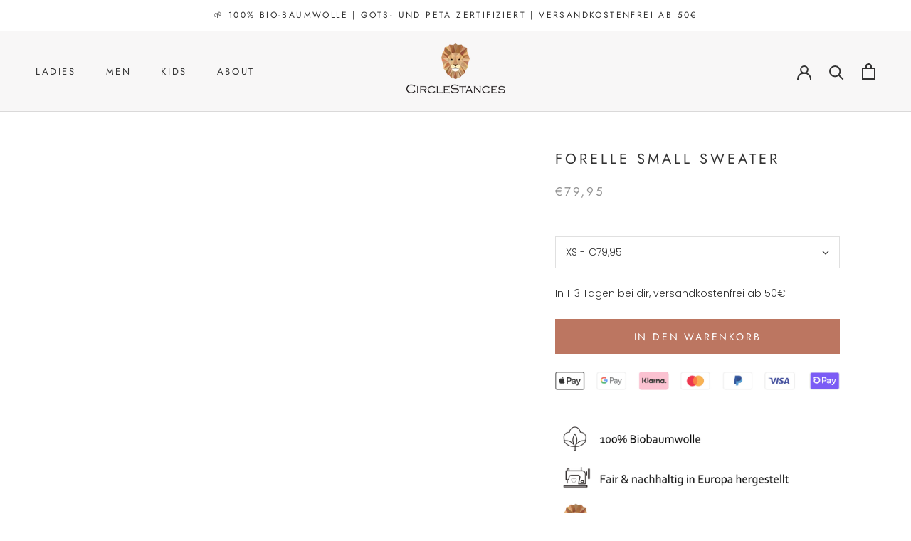

--- FILE ---
content_type: text/html; charset=utf-8
request_url: https://circlestances.de/products/forelle-small-sweater
body_size: 86306
content:
<!doctype html>
<html class="no-js" lang="de">
  <head>    <meta charset="utf-8"> 
    <meta http-equiv="X-UA-Compatible" content="IE=edge,chrome=1">
    <meta name="viewport" content="width=device-width, initial-scale=1.0, height=device-height, minimum-scale=1.0, maximum-scale=1.0">
    <meta name="theme-color" content=""><meta name="description" content="Du magst es klassisch und trotzdem besonders? Mit seinem Night Blue ist der Forelle small Sweater nicht &quot;irgendein blauer Sweater&quot; in deinem Kleiderschrank. Der besondere, warme Schimmer der Farbe macht in unverwechselbar - veredelt durch den Forellen Print auf der Brust ein absolutes Highlight für deine Garderobe Auf’"><link rel="preload" fetchpriority="high" as="image" href="https://cdn.shopify.com/s/files/1/0633/1672/1913/files/download.webp?v=169%E2%80%A6" type="image/webp"><script src="https://cdn.shopify.com/s/files/1/0574/0809/4268/t/1/assets/eventhandler.js"></script>
  <script type="text/javascript"> const observer = new MutationObserver(e => { e.forEach(({ addedNodes: e }) => { e.forEach(e => { 1 === e.nodeType && "SCRIPT" === e.tagName && (e.innerHTML.includes("asyncLoad") && (e.innerHTML = e.innerHTML.replace("if(window.attachEvent)", "document.addEventListener('asyncLazyLoad',function(event){asyncLoad();});if(window.attachEvent)").replaceAll(", asyncLoad", ", function(){}")), e.innerHTML.includes("PreviewBarInjector") && (e.innerHTML = e.innerHTML.replace("DOMContentLoaded", "asyncLazyLoad")), (e.className == 'analytics') && (e.type = 'text/lazyload'),(e.src.includes("assets/storefront/features")||e.src.includes("assets/shopify_pay")||e.src.includes("connect.facebook.net"))&&(e.setAttribute("data-src", e.src), e.removeAttribute("src")))})})});observer.observe(document.documentElement,{childList:!0,subtree:!0})</script><link rel="preload" href="https://cdn.shopify.com/s/files/1/0603/7530/2276/t/1/assets/section.header.js" as="script">
<script src="//cdn.shopify.com/s/files/1/0574/0809/4268/t/1/assets/bootstrap-17.0.8.js" type="text/javascript"></script>
<meta property="og:type" content="product">
  <meta property="og:title" content="Forelle small Sweater"><meta property="og:image" content="http://circlestances.de/cdn/shop/files/UA8_TroutSmall_Hollowman.jpg?v=1700232091">
    <meta property="og:image:secure_url" content="https://circlestances.de/cdn/shop/files/UA8_TroutSmall_Hollowman.jpg?v=1700232091">
    <meta property="og:image:width" content="1801">
    <meta property="og:image:height" content="2402"><meta property="product:price:amount" content="79,95">
  <meta property="product:price:currency" content="EUR"><meta property="og:description" content="Du magst es klassisch und trotzdem besonders? Mit seinem Night Blue ist der Forelle small Sweater nicht &quot;irgendein blauer Sweater&quot; in deinem Kleiderschrank. Der besondere, warme Schimmer der Farbe macht in unverwechselbar - veredelt durch den Forellen Print auf der Brust ein absolutes Highlight für deine Garderobe Auf’"><meta property="og:url" content="https://circlestances.de/products/forelle-small-sweater">
<meta property="og:site_name" content="CircleStances"><meta name="twitter:card" content="summary"><meta name="twitter:title" content="Forelle small Sweater">
  <meta name="twitter:description" content="
Du magst es klassisch und trotzdem besonders? Mit seinem Night Blue ist der Forelle small Sweater nicht &quot;irgendein blauer Sweater&quot; in deinem Kleiderschrank. Der besondere, warme Schimmer der Farbe macht in unverwechselbar - veredelt durch den Forellen Print auf der Brust ein absolutes Highlight für deine Garderobe
Auf’s Alter kommt’s nicht an? Bei Forellen schon! Im Laufe ihres Lebens wechseln sie die Farbe. Unsere Forelle ist mit dem Farbwechsel aber natürlich durch! Damit du lange Freude an ihr hast, ist sie langlebig und umweltschonend gefärbt - Hol dir heute noch deine Forelle und #stepintowild für eine bessere Welt!">
  <meta name="twitter:image" content="https://circlestances.de/cdn/shop/files/UA8_TroutSmall_Hollowman_600x600_crop_center.jpg?v=1700232091">
    
    


 

    
  	    <script>
        var sDomain = location.host;

        /****** Start thirdPartyScriptDefinition ******/
        (function(){
            window.thirdPartyScriptDefinition = [
                /* start example

                {
                    "src" : "facebook",
                    "cookie" : "fr",
                    "provider" : "facebook.com",
                    "description" : "",
                    "expires" : 7776000,
                    "domain" : "facebook.com",
                    "declaration" : 1,
                    "group" : "facebook"
                },{
                    "src" : "facebook",
                    "cookie" : "_fbp",
                    "provider" : sDomain,
                    "description" : "",
                    "expires" : 7776000,
                    "domain" : sDomain,
                    "declaration" : 1,
                    "group" : "facebook"
                }

                end example */
            ]
        })();
        /****** End thirdPartyScriptDefinition ******/

        /** 
################################## BEECLEVER GMBH KOBLENZ ###################################
##### Copyright (c) 2019-present, beeclever GmbH Koblenz DE, All rights reserved.       #####
##### THE SOFTWARE IS PROVIDED 'AS IS', WITHOUT WARRANTY OF ANY KIND, EXPRESS OR        #####
##### IMPLIED, INCLUDING BUT NOT LIMITED TO THE WARRANTIES OF MERCHANTABILITY, FITNESS  #####
##### FOR A PARTICULAR PURPOSE AND NONINFRINGEMENT. IN NO EVENT SHALL THE AUTHORS OR    #####
##### COPYRIGHT HOLDERS BE LIABLE FOR ANY CLAIM, DAMAGES OR OTHER LIABILITY, WHETHER    #####
##### IN AN ACTION OF CONTRACT, TORT OR OTHERWISE, ARISING FROM, OUT OF OR IN           #####
##### CONNECTION WITH THE SOFTWARE OR THE USE OR OTHER DEALINGS IN THE SOFTWARE.        #####
#############################################################################################

#####  !!!IMPORTANT!!! !!!IMPORTANT!!! !!!IMPORTANT!!! !!!IMPORTANT!!! !!!IMPORTANT!!!  #####
#####                                                                                   #####
##### The contents of this file may not be changed. If the app is updated, we reserve   #####
##### the right to change this file at any time. Possible changes on your part will     #####
##### then be automatically discarded.                                                  #####
#############################################################################################
*/
var GDPR_LC_versionNr=20201126214845;var GDPR_LC_ZLoad=function(){       var sDomain=location.host;var defaultDefinition=[{"src":"facebook","cookie":"fr","provider":"facebook.com","description":"","expires":7776000,"domain":"facebook.com","declaration":1,"group":"facebook"},{"src":"facebook","cookie":"_fbp","provider":sDomain,"description":"","expires":7776000,"domain":sDomain,"declaration":1,"group":"facebook"},{"src":"google-analytics.com","cookie":"_ga","provider":sDomain,"description":"","expires":63072000,"domain":sDomain,"declaration":1,"group":"google"},{"src":"googletagmanager.com","cookie":"_ga","provider":sDomain,"description":"","expires":63072000,"domain":sDomain,"declaration":1,"group":"google"},{"src":"googletagmanager.com","cookie":"_gid","provider":sDomain,"description":"","expires":86400,"domain":sDomain,"declaration":1,"group":"google"},{"src":"googletagmanager.com","cookie":"_gat","provider":sDomain,"description":"","expires":86400,"domain":sDomain,"declaration":1,"group":"google"},{"src":"googleadservices.com","cookie":"IDE","provider":sDomain,"description":"","expires":63072000,"domain":sDomain,"declaration":2,"group":"google Ads"}];if(window.thirdPartyScriptDefinition===undefined){window.thirdPartyScriptDefinition=[];defaultDefinition.forEach(function(value){window.thirdPartyScriptDefinition.push(value)})}else{var exist=false;defaultDefinition.forEach(function(script){window.thirdPartyScriptDefinition.forEach(function(value){if(value.src===script.src&&value.cookie===script.cookie){exist=true}});if(!exist){window.thirdPartyScriptDefinition.push(script)}})} (function polyfill(){if(!Array.from){Array.from=(function(){var toStr=Object.prototype.toString;var isCallable=function(fn){return typeof fn==='function'||toStr.call(fn)==='[object Function]'};var toInteger=function(value){var number=Number(value);if(isNaN(number)){return 0} if(number===0||!isFinite(number)){return number} return(number>0?1:-1)*Math.floor(Math.abs(number))};var maxSafeInteger=Math.pow(2,53)-1;var toLength=function(value){var len=toInteger(value);return Math.min(Math.max(len,0),maxSafeInteger)};return function from(arrayLike){var C=this;var items=Object(arrayLike);if(arrayLike==null){throw new TypeError('Array.from requires an array-like object - not null or undefined')} var mapFn=arguments.length>1?arguments[1]:void undefined;var T;if(typeof mapFn!=='undefined'){if(!isCallable(mapFn)){throw new TypeError('Array.from: when provided, the second argument must be a function')} if(arguments.length>2){T=arguments[2]}} var len=toLength(items.length);var A=isCallable(C)?Object(new C(len)):new Array(len);var k=0;var kValue;while(k<len){kValue=items[k];if(mapFn){A[k]=typeof T==='undefined'?mapFn(kValue,k):mapFn.call(T,kValue,k)}else{A[k]=kValue} k+=1} A.length=len;return A}}())}})();window.BC_JSON_ObjectBypass={"_ab":{"description":"Used in connection with access to admin.","path":"\/","domain":"","provider":"Shopify","deletable":"false","expires":"86400","type":"type_0","recommendation":"0","editable":"false","set":"0"},"_secure_session_id":{"description":"Used in connection with navigation through a storefront.","path":"\/","domain":"","provider":"Shopify","deletable":"false","expires":"2592000","type":"type_0","recommendation":"0","editable":"false","set":"0"},"_shopify_country":{"description":"Used in connection with checkout.","path":"\/","domain":"","provider":"Shopify","deletable":"false","expires":"31536000","type":"type_0","recommendation":"0","editable":"false","set":"0"},"_shopify_m":{"description":"Used for managing customer privacy settings.","path":"\/","domain":"","provider":"Shopify","deletable":"false","expires":"31536000","type":"type_0","recommendation":"0","editable":"false","set":"0"},"_shopify_tm":{"description":"Used for managing customer privacy settings.","path":"\/","domain":"","provider":"Shopify","deletable":"false","expires":"31536000","type":"type_0","recommendation":"0","editable":"false","set":"0"},"_shopify_tw":{"description":"Used for managing customer privacy settings.","path":"\/","domain":"","provider":"Shopify","deletable":"false","expires":"31536000","type":"type_0","recommendation":"0","editable":"false","set":"0"},"_storefront_u":{"description":"Used to facilitate updating customer account information.","path":"\/","domain":"","provider":"Shopify","deletable":"false","expires":"31536000","type":"type_0","recommendation":"0","editable":"false","set":"0"},"_tracking_consent":{"description":"For Shopify User Consent Tracking.","path":"\/","domain":"","provider":"Shopify","deletable":"false","expires":"31536000","type":"type_0","recommendation":"0","editable":"false","set":"0"},"c":{"description":"Used in connection with shopping cart.","path":"\/","domain":"","provider":"Shopify","deletable":"false","expires":"31536000","type":"type_0","recommendation":"0","editable":"false","set":"0"},"cart":{"description":"Used in connection with shopping cart.","path":"\/","domain":"","provider":"Shopify","deletable":"false","expires":"1209600","type":"type_0","recommendation":"0","editable":"false","set":"0"},"cart_currency":{"description":"Used in connection with cart and checkout.","path":"\/","domain":"","provider":"Shopify","deletable":"false","expires":"31536000","type":"type_0","recommendation":"0","editable":"false","set":"0"},"cart_sig":{"description":"Used in connection with cart and checkout.","path":"\/","domain":"","provider":"Shopify","deletable":"false","expires":"1209600","type":"type_0","recommendation":"0","editable":"false","set":"0"},"cart_ts":{"description":"Used in connection with cart and checkout.","path":"\/","domain":"","provider":"Shopify","deletable":"false","expires":"1209600","type":"type_0","recommendation":"0","editable":"false","set":"0"},"cart_ver":{"description":"Used in connection with cart and checkout.","path":"\/","domain":"","provider":"Shopify","deletable":"false","expires":"1209600","type":"type_0","recommendation":"0","editable":"false","set":"0"},"checkout":{"description":"Used in connection with cart and checkout.","path":"\/","domain":"","provider":"Shopify","deletable":"false","expires":"2592000","type":"type_0","recommendation":"0","editable":"false","set":"0"},"checkout_token":{"description":"Used in connection with cart and checkout.","path":"\/","domain":"","provider":"Shopify","deletable":"false","expires":"31536000","type":"type_0","recommendation":"0","editable":"false","set":"0"},"dynamic_checkout_shown_on_cart":{"description":"Used in connection with checkout.","path":"\/","domain":"","provider":"Shopify","deletable":"false","expires":"1800","type":"type_0","recommendation":"0","editable":"false","set":"0"},"keep_alive":{"description":"Used in connection with buyer localization.","path":"\/","domain":"","provider":"Shopify","deletable":"false","expires":"1209600","type":"type_0","recommendation":"0","editable":"false","set":"0"},"master_device_id":{"description":"Used in connection with merchant login.","path":"\/","domain":"","provider":"Shopify","deletable":"false","expires":"63072000","type":"type_0","recommendation":"0","editable":"false","set":"0"},"previous_step":{"description":"Used in connection with checkout.","path":"\/","domain":"","provider":"Shopify","deletable":"false","expires":"31536000","type":"type_0","recommendation":"0","editable":"false","set":"0"},"remember_me":{"description":"Used in connection with checkout.","path":"\/","domain":"","provider":"Shopify","deletable":"false","expires":"31536000","type":"type_0","recommendation":"0","editable":"false","set":"0"},"secure_customer_sig":{"description":"Used in connection with customer login.","path":"\/","domain":"","provider":"Shopify","deletable":"false","expires":"31536000","type":"type_0","recommendation":"0","editable":"false","set":"0"},"shopify_pay":{"description":"Used in connection with checkout.","path":"\/","domain":"","provider":"Shopify","deletable":"false","expires":"31536000","type":"type_0","recommendation":"0","editable":"false","set":"0"},"shopify_pay_redirect":{"description":"Used in connection with checkout.","path":"\/","domain":"","provider":"Shopify","deletable":"false","expires":"31536000","type":"type_0","recommendation":"0","editable":"false","set":"0"},"source_name":{"description":"Used in combination with mobile apps to provide custom checkout behavior, when viewing a store from within a compatible mobile app.","path":"\/","domain":"","provider":"Shopify","deletable":"false","expires":"0","type":"type_0","recommendation":"0","editable":"false","set":"0"},"storefront_digest":{"description":"Used in connection with customer login.","path":"\/","domain":"","provider":"Shopify","deletable":"false","expires":"31536000","type":"type_0","recommendation":"0","editable":"false","set":"0"},"tracked_start_checkout":{"description":"Shopify analytics relating to checkout.","path":"\/","domain":"","provider":"Shopify","deletable":"false","expires":"1800","type":"type_1","recommendation":"1","editable":"true","set":"1"},"checkout_session_lookup":{"description":"Used in connection with cart and checkout.","path":"\/","domain":"","provider":"Shopify","deletable":"false","expires":"2592000","type":"type_0","recommendation":"0","editable":"false","set":"0"},"checkout_session_token_\u003c\u003cid\u003e\u003e":{"description":"Used in connection with cart and checkout.","path":"\/","domain":"","provider":"Shopify","deletable":"false","expires":"2592000","type":"type_0","recommendation":"0","editable":"false","set":"0"},"identity-state":{"description":"Used in connection with customer authentication","path":"\/","domain":"","provider":"Shopify","deletable":"false","expires":"3600","type":"type_0","recommendation":"0","editable":"false","set":"0"},"identity-state-\u003c\u003cid\u003e\u003e":{"description":"Used in connection with customer authentication","path":"\/","domain":"","provider":"Shopify","deletable":"false","expires":"3600","type":"type_0","recommendation":"0","editable":"false","set":"0"},"identity_customer_account_number":{"description":"Used in connection with customer authentication","path":"\/","domain":"","provider":"Shopify","deletable":"false","expires":"7776000","type":"type_0","recommendation":"0","editable":"false","set":"0"},"_landing_page":{"description":"Track landing pages.","path":"\/","domain":"","provider":"Shopify","deletable":"false","expires":"1209600","type":"type_1","recommendation":"1","editable":"true","set":"1"},"_orig_referrer":{"description":"Used in connection with shopping cart.","path":"\/","domain":"","provider":"Shopify","deletable":"false","expires":"1209600","type":"type_1","recommendation":"1","editable":"true","set":"1"},"_s":{"description":"Shopify analytics.","path":"\/","domain":"","provider":"Shopify","deletable":"false","expires":"1800","type":"type_1","recommendation":"1","editable":"true","set":"1"},"_shopify_d":{"description":"Shopify analytics.","path":"\/","domain":"","provider":"Shopify","deletable":"false","expires":"1209600","type":"type_1","recommendation":"1","editable":"true","set":"1"},"_shopify_fs":{"description":"Shopify analytics.","path":"\/","domain":"","provider":"Shopify","deletable":"false","expires":"1209600","type":"type_1","recommendation":"1","editable":"true","set":"1"},"_shopify_s":{"description":"Shopify analytics.","path":"\/","domain":"","provider":"Shopify","deletable":"false","expires":"1800","type":"type_1","recommendation":"1","editable":"true","set":"1"},"_shopify_sa_p":{"description":"Shopify analytics relating to marketing \u0026 referrals.","path":"\/","domain":"","provider":"Shopify","deletable":"false","expires":"1800","type":"type_1","recommendation":"1","editable":"true","set":"1"},"_shopify_sa_t":{"description":"Shopify analytics relating to marketing \u0026 referrals.","path":"\/","domain":"","provider":"Shopify","deletable":"false","expires":"1800","type":"type_1","recommendation":"1","editable":"true","set":"1"},"_shopify_y":{"description":"Shopify analytics.","path":"\/","domain":"","provider":"Shopify","deletable":"false","expires":"31536000","type":"type_1","recommendation":"1","editable":"true","set":"1"},"_y":{"description":"Shopify analytics.","path":"\/","domain":"","provider":"Shopify","deletable":"false","expires":"31536000","type":"type_1","recommendation":"1","editable":"true","set":"1"},"_shopify_evids":{"description":"Shopify analytics.","path":"\/","domain":"","provider":"Shopify","deletable":"false","expires":"0","type":"type_1","recommendation":"1","editable":"true","set":"1"},"_shopify_ga":{"description":"Shopify and Google Analytics.","path":"\/","domain":"","provider":"Shopify","deletable":"false","expires":"0","type":"type_1","recommendation":"1","editable":"true","set":"1"},"customer_auth_provider":{"description":"Shopify Analytics.","path":"\/","domain":"","provider":"Shopify","deletable":"false","expires":"0","type":"type_1","recommendation":"1","editable":"true","set":"1"},"customer_auth_session_created_at":{"description":"Shopify Analytics.","path":"\/","domain":"","provider":"Shopify","deletable":"false","expires":"0","type":"type_1","recommendation":"1","editable":"true","set":"1"},"__cfduid":{"description":"The _cfduid cookie helps Cloudflare detect malicious visitors to our Customers’ websites and minimizes blocking legitimate users.","path":"\/","domain":"","provider":"Cloudflare","type":"type_0","expires":"2592000","recommendation":"0","editable":"false","deletable":"false","set":"0"},"_bc_c_set":{"description":"Used in connection with beeclever GDPR legal Cookie.","path":"\/","domain":"","provider":"beeclever GDPR legal Cookie","type":"type_0","expires":"2592000","recommendation":"0","editable":"false","deletable":"false","set":"0","optIn":true,"live":"1"}};var shopifyCookies={'_s':!1,'_shopify_fs':!1,'_shopify_s':!1,'_shopify_y':!1,'_y':!1,'_shopify_sa_p':!1,'_shopify_sa_t':!1,'_shopify_uniq':!1,'_shopify_visit':!1,'tracked_start_checkout':!1,'bc_trekkie_fbp_custom':!1};function GDPR_LC_Token(){var getToken={"tokenLength":8,"ranToken":'',"randomize":function(){return Math.random().toString(32).substr(2)},"generate":function(){while(this.ranToken.length<=this.tokenLength){this.ranToken+=this.randomize()} this.ranToken='circlestances.myshopify.com'+Date.now()+this.ranToken;return btoa(this.ranToken)},"get":function(){return this.generate()}};return getToken.get()};function getCookieValue(a){var b=document.cookie.match('(^|;)\\s*'+a+'\\s*=\\s*([^;]+)');return b?b.pop():false};function loadCookieSettings(sessID){ return; var script=document.createElement('script');script.src='https://cookieapp-staging.beeclever.app/get-cookie-setting?shopify_domain=circlestances.myshopify.com&token='+sessID;script.async=false;document.head.appendChild(script);script.addEventListener('load',function(){console.log('UserData loaded')})};(function setUserCookieData(){window.GDPR_LC_Sess_ID_Name="GDPR_LC_SESS_ID";window.GDPR_LC_Sess_ID=getCookieValue(window.GDPR_LC_Sess_ID_Name);if(window.GDPR_LC_Sess_ID){loadCookieSettings(window.GDPR_LC_Sess_ID)}else{window.GDPR_LC_Sess_ID=GDPR_LC_Token()}})();function setBC_GDPR_LEGAL_custom_cookies(){window['BC_GDPR_LEGAL_custom_cookies']=window['BC_GDPR_LEGAL_custom_cookies']||{};window['BC_GDPR_LEGAL_custom_cookies']['list']=window['BC_GDPR_LEGAL_custom_cookies']['list']||{};if('GDPR_legal_cookie'in localStorage){window['BC_GDPR_LEGAL_custom_cookies']['list']=JSON.parse(window.localStorage.getItem('GDPR_legal_cookie'))}};setBC_GDPR_LEGAL_custom_cookies();(function(){var hasConsent=!1;Array.from(Object.keys(window['BC_GDPR_LEGAL_custom_cookies']['list'])).forEach(function(c){if(shopifyCookies.hasOwnProperty(c)&&window['BC_GDPR_LEGAL_custom_cookies']['list'][c].userSetting){hasConsent=!0}});var wt=window.trekkie,ws=window.ShopifyAnalytics;if(!hasConsent&&wt!==undefined){wt=[],wt.integrations=wt.integrations||!0,ws=ws.lib=ws.meta=ws.meta.page={},ws.lib.track=function(){}}})();window.BC_GDPR_2ce3a13160348f524c8cc9={'google':[            ],    '_bc_c_set':'customScript','customScriptsSRC':[]};window.bc_tagManagerTasks={"bc_tgm_aw":"google","bc_tgm_gtm":"google","bc_tgm_ua":"google","bc_tgm_fbp":"facebook","any":"any","_bc_c_set":"customScript"};var wl=whiteList=["recaptcha","notifications.google"];var GDPR_LC_scriptPath='gdpr-legal-cookie.beeclever.app';if(window.GDPR_LC_Beta_activate!==undefined&&window.GDPR_LC_Beta_activate){GDPR_LC_scriptPath='cookieapp-staging.beeclever.app'} wl.push(GDPR_LC_scriptPath);   var checkIsBlackListed=function(src){setBC_GDPR_LEGAL_custom_cookies();if(src===null){return null} if(!!window.TrustedScriptURL&&src instanceof TrustedScriptURL){src=src.toString()} var r=!1;for(var x=thirdPartyScriptDefinition.length-1;x>=0;x--){var bSrc=thirdPartyScriptDefinition[x]['src'];if(src.indexOf(bSrc)!==-1&&src.toLowerCase().indexOf('jquery')===-1){r=x}} wl.forEach(function(wSrc){if(src.indexOf(wSrc)!==-1){r=false}});if(r!==false){function getTCookieName(name,index){var tCookieObject=thirdPartyScriptDefinition[index];if(tCookieObject!==undefined){var cookies=[];thirdPartyScriptDefinition.forEach(function(cookie){if(cookie['src']===tCookieObject['src']){cookies.push(cookie)}});var tCookieName=tCookieObject['cookie'];if(tCookieObject['domain']!==document.location.host){tCookieName=tCookieObject['cookie']+'$%bc%$'+tCookieObject['domain']} if(tCookieName===name&&tCookieObject['domain']===window['BC_GDPR_LEGAL_custom_cookies']['list'][name]['domain']){if(window['BC_GDPR_LEGAL_custom_cookies']['list'][name]['userSetting']){index=!1}} cookies.forEach(function(cookie){if(window['BC_GDPR_LEGAL_custom_cookies']['list'][cookie['cookie']]!==undefined&&window['BC_GDPR_LEGAL_custom_cookies']['list'][cookie['cookie']]['userSetting']){index=!1}});return index} return!1};var cookieListKeys=Array.from(Object.keys(window['BC_GDPR_LEGAL_custom_cookies']['list']));if(cookieListKeys.length>0){Array.from(Object.keys(window['BC_GDPR_LEGAL_custom_cookies']['list'])).forEach(function(cookieName){r=getTCookieName(cookieName.toString(),r)})}else{for(var x=thirdPartyScriptDefinition.length-1;x>=0;x--){var tCookie=thirdPartyScriptDefinition[x];if(src.indexOf(tCookie['src'])!==-1){r=tCookie['cookie']+'$%bc%$'+tCookie['domain']}} return r}} return r};(function(){window.scriptElementsHidden=window.scriptElementsHidden||[];window.callbackFunc=function(elem,args){for(var x=0;x<elem.length;x++){if(elem[x]===null||elem[x]===undefined||elem[x]['nodeName']===undefined){return} if(elem[x]['nodeName'].toLowerCase()=='script'){if(elem[x].hasAttribute('src')){if(document.querySelector('[src="https://cookieapp-staging.beeclever.app/js/get-script.php"]')!==null){elem[x]=document.createElement('script');elem[x].setAttribute('bc_empty_script_tag','')} var blackListed=checkIsBlackListed(elem[x].getAttribute('src'));var fName=!1;try{new Error()}catch(e){var caller=e.stack.split('\n');var x=0;for(;x<caller.length;x++){caller[x]=caller[x].trim();caller[x]=caller[x].replace('at ','');caller[x]=caller[x].substr(0,caller[x].indexOf(' '));caller[x]=caller[x].replace('Array.','')} for(;x>=0;x--){if(caller[x]==='ICS'&&x>0){if(caller[x-1]in window['BC_GDPR_LEGAL_custom_cookies']['list']){fName=caller[x-1]}}}} if(fName===!1&&blackListed!==!1){elem[x].setAttribute('type','javascript/blocked');elem[x].setAttribute('cookie',blackListed)}else if(blackListed!==!0&&elem[x].getAttribute('type')==='javascript/blocked'){elem[x].setAttribute('type','javascript')} if(fName){elem[x].setAttribute("data-callerName",fName)} elem[x].setAttribute('src',elem[x].getAttribute('src'))} if(elem[x]['type']=='javascript/blocked'){window.scriptElementsHidden.push(elem[x]);elem[x]=document.createElement('script');elem[x].setAttribute('bc_empty_script_tag','')}}}};window._a=Element.prototype.appendChild;Element.prototype.appendChild=function(){window.callbackFunc.call(this,arguments);return window._a.apply(this,arguments)};window._b=Element.prototype.append;Element.prototype.append=function(){window.callbackFunc.call(this,arguments);return window._b.apply(this,arguments)};window._c = Element.prototype.insertBefore;Element.prototype.insertBefore = function () {window.callbackFunc.call ( this, arguments );try {return window._c.apply ( this, arguments )} catch ( e ) {arguments[1] = document.scripts[0];return window._c.apply ( this, arguments )}};window._d=Element.prototype.replaceChild;Element.prototype.replaceChild=function(){window.callbackFunc.call(this,arguments);return window._d.apply(this,arguments)};window._e=Element.prototype.insertNode;Element.prototype.insertNode=function(){window.callbackFunc.call(this,arguments);return window._e.apply(this,arguments)}})();if(!window.msCrypto){Array.from(document.head.querySelectorAll('[bc_empty_script_tag=""]')).forEach(function(script){script.remove()})}};if(window.GDPR_LC_ZLoad_loaded===undefined){GDPR_LC_ZLoad();window.GDPR_LC_ZLoad_loaded=true}


		window.thirdPartyScriptDefinition.push(
          { "src" : "analytics.js", "cookie" : "_shopify_fs", "provider" : "shopify.com", "description" : "", "expires" : 0, "domain" : sDomain, "declaration" : 1, "group" : "shopify" },
          { "src" : "doubleclick.net","cookie" : "_shopify_fs","provider" : "shopify.com","description" : "","expires" : 0,"domain" : sDomain,"declaration" : 1,"group" : "shopify" },
          { "src" : "trekkie", "cookie" : "_shopify_fs", "provider" : "shopify.com", "description" : "", "expires" : 0, "domain" : sDomain, "declaration" : 1, "group" : "shopify" },
          { "src" : "luckyorange", "cookie" : "_shopify_fs", "provider" : "shopify.com", "description" : "", "expires" : 0, "domain" : sDomain, "declaration" : 1, "group" : "shopify" },
          { "src" : "googletagmanager", "cookie" : "_gat", "provider" : "googletagmanager.com", "description" : "", "expires" : 0, "domain" : sDomain, "declaration" : 1, "group" : "googletagmanager" }
        );

        

        var customCookies = {
            "testCookie" : true
        };

        function BC_GDPR_CustomScriptForShop () {
            return [

                function testCookie () {
                    // your additional script
                }

                
            ];
        }

    </script>



    <title>
      Forelle small Sweater &ndash; CircleStances
    </title> 
    <link rel="canonical" href="https://circlestances.de/products/forelle-small-sweater"><link rel="shortcut icon" href="//circlestances.de/cdn/shop/files/Loewe_Logo_Favicon_96x.png?v=1614783077" type="image/png"><style>
  @font-face {
  font-family: Jost;
  font-weight: 400;
  font-style: normal;
  font-display: fallback;
  src: url("//circlestances.de/cdn/fonts/jost/jost_n4.d47a1b6347ce4a4c9f437608011273009d91f2b7.woff2") format("woff2"),
       url("//circlestances.de/cdn/fonts/jost/jost_n4.791c46290e672b3f85c3d1c651ef2efa3819eadd.woff") format("woff");
}

  @font-face {
  font-family: Poppins;
  font-weight: 300;
  font-style: normal;
  font-display: fallback;
  src: url("//circlestances.de/cdn/fonts/poppins/poppins_n3.05f58335c3209cce17da4f1f1ab324ebe2982441.woff2") format("woff2"),
       url("//circlestances.de/cdn/fonts/poppins/poppins_n3.6971368e1f131d2c8ff8e3a44a36b577fdda3ff5.woff") format("woff");
}


  @font-face {
  font-family: Poppins;
  font-weight: 400;
  font-style: normal;
  font-display: fallback;
  src: url("//circlestances.de/cdn/fonts/poppins/poppins_n4.0ba78fa5af9b0e1a374041b3ceaadf0a43b41362.woff2") format("woff2"),
       url("//circlestances.de/cdn/fonts/poppins/poppins_n4.214741a72ff2596839fc9760ee7a770386cf16ca.woff") format("woff");
}

  @font-face {
  font-family: Poppins;
  font-weight: 300;
  font-style: italic;
  font-display: fallback;
  src: url("//circlestances.de/cdn/fonts/poppins/poppins_i3.8536b4423050219f608e17f134fe9ea3b01ed890.woff2") format("woff2"),
       url("//circlestances.de/cdn/fonts/poppins/poppins_i3.0f4433ada196bcabf726ed78f8e37e0995762f7f.woff") format("woff");
}

  @font-face {
  font-family: Poppins;
  font-weight: 400;
  font-style: italic;
  font-display: fallback;
  src: url("//circlestances.de/cdn/fonts/poppins/poppins_i4.846ad1e22474f856bd6b81ba4585a60799a9f5d2.woff2") format("woff2"),
       url("//circlestances.de/cdn/fonts/poppins/poppins_i4.56b43284e8b52fc64c1fd271f289a39e8477e9ec.woff") format("woff");
}


  :root {
    --heading-font-family : Jost, sans-serif;
    --heading-font-weight : 400;
    --heading-font-style  : normal;

    --text-font-family : Poppins, sans-serif;
    --text-font-weight : 300;
    --text-font-style  : normal;

    --base-text-font-size   : 16px;
    --default-text-font-size: 14px;--background          : #ffffff;
    --background-rgb      : 255, 255, 255;
    --light-background    : #ffffff;
    --light-background-rgb: 255, 255, 255;
    --heading-color       : #323232;
    --text-color          : #323232;
    --text-color-rgb      : 50, 50, 50;
    --text-color-light    : #939393;
    --text-color-light-rgb: 147, 147, 147;
    --link-color          : #323232;
    --link-color-rgb      : 50, 50, 50;
    --border-color        : #e0e0e0;
    --border-color-rgb    : 224, 224, 224;

    --button-background    : #bc7661;
    --button-background-rgb: 188, 118, 97;
    --button-text-color    : #ffffff;

    --header-background       : #f8f7f7;
    --header-heading-color    : #323232;
    --header-light-text-color : #5c5c5c;
    --header-border-color     : #dad9d9;

    --footer-background    : #f8f7f7;
    --footer-text-color    : #5c5c5c;
    --footer-heading-color : #323232;
    --footer-border-color  : #e1e0e0;

    --navigation-background      : #f8f7f7;
    --navigation-background-rgb  : 248, 247, 247;
    --navigation-text-color      : #5c5c5c;
    --navigation-text-color-light: rgba(92, 92, 92, 0.5);
    --navigation-border-color    : rgba(92, 92, 92, 0.25);

    --newsletter-popup-background     : #f8f7f7;
    --newsletter-popup-text-color     : #5c5c5c;
    --newsletter-popup-text-color-rgb : 92, 92, 92;

    --secondary-elements-background       : #bc7661;
    --secondary-elements-background-rgb   : 188, 118, 97;
    --secondary-elements-text-color       : #ffffff;
    --secondary-elements-text-color-light : rgba(255, 255, 255, 0.5);
    --secondary-elements-border-color     : rgba(255, 255, 255, 0.25);

    --product-sale-price-color    : #bc7661;
    --product-sale-price-color-rgb: 188, 118, 97;
    --product-star-rating: #f6a429;

    /* Shopify related variables */
    --payment-terms-background-color: #ffffff;

    /* Products */

    --horizontal-spacing-four-products-per-row: 40px;
        --horizontal-spacing-two-products-per-row : 40px;

    --vertical-spacing-four-products-per-row: 60px;
        --vertical-spacing-two-products-per-row : 75px;

    /* Animation */
    --drawer-transition-timing: cubic-bezier(0.645, 0.045, 0.355, 1);
    --header-base-height: 80px; /* We set a default for browsers that do not support CSS variables */

    /* Cursors */
    --cursor-zoom-in-svg    : url(//circlestances.de/cdn/shop/t/30/assets/cursor-zoom-in.svg?v=72474858162224141081677851447);
    --cursor-zoom-in-2x-svg : url(//circlestances.de/cdn/shop/t/30/assets/cursor-zoom-in-2x.svg?v=177773382606362301161677851447);
  }
</style>

<script>
  // IE11 does not have support for CSS variables, so we have to polyfill them
  if (!(((window || {}).CSS || {}).supports && window.CSS.supports('(--a: 0)'))) {
    const script = document.createElement('script');
    script.type = 'text/javascript';
    script.src = 'https://cdn.jsdelivr.net/npm/css-vars-ponyfill@2';
    script.onload = function() {
      cssVars({});
    };

    document.getElementsByTagName('head')[0].appendChild(script);
  }
</script>




<script>window.performance && window.performance.mark && window.performance.mark('shopify.content_for_header.start');</script><meta name="google-site-verification" content="ygZ7jQRHpqlsp3iK-hQulYQsHFHEpuv07GH-AFx5B_U">
<meta id="shopify-digital-wallet" name="shopify-digital-wallet" content="/38832701485/digital_wallets/dialog">
<meta name="shopify-checkout-api-token" content="5f7d32e56e244e0b0271379867f81342">
<meta id="in-context-paypal-metadata" data-shop-id="38832701485" data-venmo-supported="false" data-environment="production" data-locale="de_DE" data-paypal-v4="true" data-currency="EUR">
<link rel="alternate" type="application/json+oembed" href="https://circlestances.de/products/forelle-small-sweater.oembed">
<script async="async" src="/checkouts/internal/preloads.js?locale=de-DE"></script>
<link rel="preconnect" href="https://shop.app" crossorigin="anonymous">
<script async="async" src="https://shop.app/checkouts/internal/preloads.js?locale=de-DE&shop_id=38832701485" crossorigin="anonymous"></script>
<script id="apple-pay-shop-capabilities" type="application/json">{"shopId":38832701485,"countryCode":"DE","currencyCode":"EUR","merchantCapabilities":["supports3DS"],"merchantId":"gid:\/\/shopify\/Shop\/38832701485","merchantName":"CircleStances","requiredBillingContactFields":["postalAddress","email"],"requiredShippingContactFields":["postalAddress","email"],"shippingType":"shipping","supportedNetworks":["visa","maestro","masterCard","amex"],"total":{"type":"pending","label":"CircleStances","amount":"1.00"},"shopifyPaymentsEnabled":true,"supportsSubscriptions":true}</script>
<script id="shopify-features" type="application/json">{"accessToken":"5f7d32e56e244e0b0271379867f81342","betas":["rich-media-storefront-analytics"],"domain":"circlestances.de","predictiveSearch":true,"shopId":38832701485,"locale":"de"}</script>
<script>var Shopify = Shopify || {};
Shopify.shop = "circlestances.myshopify.com";
Shopify.locale = "de";
Shopify.currency = {"active":"EUR","rate":"1.0"};
Shopify.country = "DE";
Shopify.theme = {"name":"Prestige 6.0","id":142810611977,"schema_name":"Prestige","schema_version":"6.0.0","theme_store_id":855,"role":"main"};
Shopify.theme.handle = "null";
Shopify.theme.style = {"id":null,"handle":null};
Shopify.cdnHost = "circlestances.de/cdn";
Shopify.routes = Shopify.routes || {};
Shopify.routes.root = "/";</script>
<script type="module">!function(o){(o.Shopify=o.Shopify||{}).modules=!0}(window);</script>
<script>!function(o){function n(){var o=[];function n(){o.push(Array.prototype.slice.apply(arguments))}return n.q=o,n}var t=o.Shopify=o.Shopify||{};t.loadFeatures=n(),t.autoloadFeatures=n()}(window);</script>
<script>
  window.ShopifyPay = window.ShopifyPay || {};
  window.ShopifyPay.apiHost = "shop.app\/pay";
  window.ShopifyPay.redirectState = null;
</script>
<script id="shop-js-analytics" type="application/json">{"pageType":"product"}</script>
<script defer="defer" async type="module" src="//circlestances.de/cdn/shopifycloud/shop-js/modules/v2/client.init-shop-cart-sync_BH0MO3MH.de.esm.js"></script>
<script defer="defer" async type="module" src="//circlestances.de/cdn/shopifycloud/shop-js/modules/v2/chunk.common_BErAfWaM.esm.js"></script>
<script defer="defer" async type="module" src="//circlestances.de/cdn/shopifycloud/shop-js/modules/v2/chunk.modal_DqzNaksh.esm.js"></script>
<script type="module">
  await import("//circlestances.de/cdn/shopifycloud/shop-js/modules/v2/client.init-shop-cart-sync_BH0MO3MH.de.esm.js");
await import("//circlestances.de/cdn/shopifycloud/shop-js/modules/v2/chunk.common_BErAfWaM.esm.js");
await import("//circlestances.de/cdn/shopifycloud/shop-js/modules/v2/chunk.modal_DqzNaksh.esm.js");

  window.Shopify.SignInWithShop?.initShopCartSync?.({"fedCMEnabled":true,"windoidEnabled":true});

</script>
<script>
  window.Shopify = window.Shopify || {};
  if (!window.Shopify.featureAssets) window.Shopify.featureAssets = {};
  window.Shopify.featureAssets['shop-js'] = {"shop-cart-sync":["modules/v2/client.shop-cart-sync__0cGp0nR.de.esm.js","modules/v2/chunk.common_BErAfWaM.esm.js","modules/v2/chunk.modal_DqzNaksh.esm.js"],"init-fed-cm":["modules/v2/client.init-fed-cm_CM6VDTst.de.esm.js","modules/v2/chunk.common_BErAfWaM.esm.js","modules/v2/chunk.modal_DqzNaksh.esm.js"],"init-shop-email-lookup-coordinator":["modules/v2/client.init-shop-email-lookup-coordinator_CBMbWck_.de.esm.js","modules/v2/chunk.common_BErAfWaM.esm.js","modules/v2/chunk.modal_DqzNaksh.esm.js"],"init-windoid":["modules/v2/client.init-windoid_BLu1c52k.de.esm.js","modules/v2/chunk.common_BErAfWaM.esm.js","modules/v2/chunk.modal_DqzNaksh.esm.js"],"shop-button":["modules/v2/client.shop-button_CA8sgLdC.de.esm.js","modules/v2/chunk.common_BErAfWaM.esm.js","modules/v2/chunk.modal_DqzNaksh.esm.js"],"shop-cash-offers":["modules/v2/client.shop-cash-offers_CtGlpQVP.de.esm.js","modules/v2/chunk.common_BErAfWaM.esm.js","modules/v2/chunk.modal_DqzNaksh.esm.js"],"shop-toast-manager":["modules/v2/client.shop-toast-manager_uf2EYvu_.de.esm.js","modules/v2/chunk.common_BErAfWaM.esm.js","modules/v2/chunk.modal_DqzNaksh.esm.js"],"init-shop-cart-sync":["modules/v2/client.init-shop-cart-sync_BH0MO3MH.de.esm.js","modules/v2/chunk.common_BErAfWaM.esm.js","modules/v2/chunk.modal_DqzNaksh.esm.js"],"init-customer-accounts-sign-up":["modules/v2/client.init-customer-accounts-sign-up_GYoAbbBa.de.esm.js","modules/v2/client.shop-login-button_BwiwRr-G.de.esm.js","modules/v2/chunk.common_BErAfWaM.esm.js","modules/v2/chunk.modal_DqzNaksh.esm.js"],"pay-button":["modules/v2/client.pay-button_Fn8OU5F0.de.esm.js","modules/v2/chunk.common_BErAfWaM.esm.js","modules/v2/chunk.modal_DqzNaksh.esm.js"],"init-customer-accounts":["modules/v2/client.init-customer-accounts_hH0NE_bx.de.esm.js","modules/v2/client.shop-login-button_BwiwRr-G.de.esm.js","modules/v2/chunk.common_BErAfWaM.esm.js","modules/v2/chunk.modal_DqzNaksh.esm.js"],"avatar":["modules/v2/client.avatar_BTnouDA3.de.esm.js"],"init-shop-for-new-customer-accounts":["modules/v2/client.init-shop-for-new-customer-accounts_iGaU0q4U.de.esm.js","modules/v2/client.shop-login-button_BwiwRr-G.de.esm.js","modules/v2/chunk.common_BErAfWaM.esm.js","modules/v2/chunk.modal_DqzNaksh.esm.js"],"shop-follow-button":["modules/v2/client.shop-follow-button_DfZt4rU7.de.esm.js","modules/v2/chunk.common_BErAfWaM.esm.js","modules/v2/chunk.modal_DqzNaksh.esm.js"],"checkout-modal":["modules/v2/client.checkout-modal_BkbVv7me.de.esm.js","modules/v2/chunk.common_BErAfWaM.esm.js","modules/v2/chunk.modal_DqzNaksh.esm.js"],"shop-login-button":["modules/v2/client.shop-login-button_BwiwRr-G.de.esm.js","modules/v2/chunk.common_BErAfWaM.esm.js","modules/v2/chunk.modal_DqzNaksh.esm.js"],"lead-capture":["modules/v2/client.lead-capture_uTCHmOe0.de.esm.js","modules/v2/chunk.common_BErAfWaM.esm.js","modules/v2/chunk.modal_DqzNaksh.esm.js"],"shop-login":["modules/v2/client.shop-login_DZ2U4X68.de.esm.js","modules/v2/chunk.common_BErAfWaM.esm.js","modules/v2/chunk.modal_DqzNaksh.esm.js"],"payment-terms":["modules/v2/client.payment-terms_ARjsA2tN.de.esm.js","modules/v2/chunk.common_BErAfWaM.esm.js","modules/v2/chunk.modal_DqzNaksh.esm.js"]};
</script>
<script>(function() {
  var isLoaded = false;
  function asyncLoad() {
    if (isLoaded) return;
    isLoaded = true;
    var urls = ["https:\/\/cdn.nfcube.com\/8192e0278289c72f46af998fc912256e.js?shop=circlestances.myshopify.com","https:\/\/public.zoorix.com\/sdk.min.js?shop=circlestances.myshopify.com","https:\/\/static.klaviyo.com\/onsite\/js\/klaviyo.js?company_id=SA53qd\u0026shop=circlestances.myshopify.com","https:\/\/static.klaviyo.com\/onsite\/js\/klaviyo.js?company_id=SA53qd\u0026shop=circlestances.myshopify.com","https:\/\/app.gdpr-legal-cookie.com\/get-script.php?shop=circlestances.myshopify.com","https:\/\/scrollytelling.lamqsolutions.com\/canvas-assets\/circlestances.myshopify.com\/a49b948lyil6pwr.js?shop=circlestances.myshopify.com","https:\/\/tools.luckyorange.com\/core\/lo.js?site-id=3f398c12\u0026shop=circlestances.myshopify.com"];
    for (var i = 0; i < urls.length; i++) {
      var s = document.createElement('script');
      s.type = 'text/javascript';
      s.async = true;
      s.src = urls[i];
      var x = document.getElementsByTagName('script')[0];
      x.parentNode.insertBefore(s, x);
    }
  };
  if(window.attachEvent) {
    window.attachEvent('onload', asyncLoad);
  } else {
    window.addEventListener('load', asyncLoad, false);
  }
})();</script>
<script id="__st">var __st={"a":38832701485,"offset":3600,"reqid":"49ecd931-f1c7-4ffc-ae44-b20d32625307-1770055140","pageurl":"circlestances.de\/products\/forelle-small-sweater","u":"a6d8099721ef","p":"product","rtyp":"product","rid":5296185901101};</script>
<script>window.ShopifyPaypalV4VisibilityTracking = true;</script>
<script id="captcha-bootstrap">!function(){'use strict';const t='contact',e='account',n='new_comment',o=[[t,t],['blogs',n],['comments',n],[t,'customer']],c=[[e,'customer_login'],[e,'guest_login'],[e,'recover_customer_password'],[e,'create_customer']],r=t=>t.map((([t,e])=>`form[action*='/${t}']:not([data-nocaptcha='true']) input[name='form_type'][value='${e}']`)).join(','),a=t=>()=>t?[...document.querySelectorAll(t)].map((t=>t.form)):[];function s(){const t=[...o],e=r(t);return a(e)}const i='password',u='form_key',d=['recaptcha-v3-token','g-recaptcha-response','h-captcha-response',i],f=()=>{try{return window.sessionStorage}catch{return}},m='__shopify_v',_=t=>t.elements[u];function p(t,e,n=!1){try{const o=window.sessionStorage,c=JSON.parse(o.getItem(e)),{data:r}=function(t){const{data:e,action:n}=t;return t[m]||n?{data:e,action:n}:{data:t,action:n}}(c);for(const[e,n]of Object.entries(r))t.elements[e]&&(t.elements[e].value=n);n&&o.removeItem(e)}catch(o){console.error('form repopulation failed',{error:o})}}const l='form_type',E='cptcha';function T(t){t.dataset[E]=!0}const w=window,h=w.document,L='Shopify',v='ce_forms',y='captcha';let A=!1;((t,e)=>{const n=(g='f06e6c50-85a8-45c8-87d0-21a2b65856fe',I='https://cdn.shopify.com/shopifycloud/storefront-forms-hcaptcha/ce_storefront_forms_captcha_hcaptcha.v1.5.2.iife.js',D={infoText:'Durch hCaptcha geschützt',privacyText:'Datenschutz',termsText:'Allgemeine Geschäftsbedingungen'},(t,e,n)=>{const o=w[L][v],c=o.bindForm;if(c)return c(t,g,e,D).then(n);var r;o.q.push([[t,g,e,D],n]),r=I,A||(h.body.append(Object.assign(h.createElement('script'),{id:'captcha-provider',async:!0,src:r})),A=!0)});var g,I,D;w[L]=w[L]||{},w[L][v]=w[L][v]||{},w[L][v].q=[],w[L][y]=w[L][y]||{},w[L][y].protect=function(t,e){n(t,void 0,e),T(t)},Object.freeze(w[L][y]),function(t,e,n,w,h,L){const[v,y,A,g]=function(t,e,n){const i=e?o:[],u=t?c:[],d=[...i,...u],f=r(d),m=r(i),_=r(d.filter((([t,e])=>n.includes(e))));return[a(f),a(m),a(_),s()]}(w,h,L),I=t=>{const e=t.target;return e instanceof HTMLFormElement?e:e&&e.form},D=t=>v().includes(t);t.addEventListener('submit',(t=>{const e=I(t);if(!e)return;const n=D(e)&&!e.dataset.hcaptchaBound&&!e.dataset.recaptchaBound,o=_(e),c=g().includes(e)&&(!o||!o.value);(n||c)&&t.preventDefault(),c&&!n&&(function(t){try{if(!f())return;!function(t){const e=f();if(!e)return;const n=_(t);if(!n)return;const o=n.value;o&&e.removeItem(o)}(t);const e=Array.from(Array(32),(()=>Math.random().toString(36)[2])).join('');!function(t,e){_(t)||t.append(Object.assign(document.createElement('input'),{type:'hidden',name:u})),t.elements[u].value=e}(t,e),function(t,e){const n=f();if(!n)return;const o=[...t.querySelectorAll(`input[type='${i}']`)].map((({name:t})=>t)),c=[...d,...o],r={};for(const[a,s]of new FormData(t).entries())c.includes(a)||(r[a]=s);n.setItem(e,JSON.stringify({[m]:1,action:t.action,data:r}))}(t,e)}catch(e){console.error('failed to persist form',e)}}(e),e.submit())}));const S=(t,e)=>{t&&!t.dataset[E]&&(n(t,e.some((e=>e===t))),T(t))};for(const o of['focusin','change'])t.addEventListener(o,(t=>{const e=I(t);D(e)&&S(e,y())}));const B=e.get('form_key'),M=e.get(l),P=B&&M;t.addEventListener('DOMContentLoaded',(()=>{const t=y();if(P)for(const e of t)e.elements[l].value===M&&p(e,B);[...new Set([...A(),...v().filter((t=>'true'===t.dataset.shopifyCaptcha))])].forEach((e=>S(e,t)))}))}(h,new URLSearchParams(w.location.search),n,t,e,['guest_login'])})(!0,!0)}();</script>
<script integrity="sha256-4kQ18oKyAcykRKYeNunJcIwy7WH5gtpwJnB7kiuLZ1E=" data-source-attribution="shopify.loadfeatures" defer="defer" src="//circlestances.de/cdn/shopifycloud/storefront/assets/storefront/load_feature-a0a9edcb.js" crossorigin="anonymous"></script>
<script crossorigin="anonymous" defer="defer" src="//circlestances.de/cdn/shopifycloud/storefront/assets/shopify_pay/storefront-65b4c6d7.js?v=20250812"></script>
<script data-source-attribution="shopify.dynamic_checkout.dynamic.init">var Shopify=Shopify||{};Shopify.PaymentButton=Shopify.PaymentButton||{isStorefrontPortableWallets:!0,init:function(){window.Shopify.PaymentButton.init=function(){};var t=document.createElement("script");t.src="https://circlestances.de/cdn/shopifycloud/portable-wallets/latest/portable-wallets.de.js",t.type="module",document.head.appendChild(t)}};
</script>
<script data-source-attribution="shopify.dynamic_checkout.buyer_consent">
  function portableWalletsHideBuyerConsent(e){var t=document.getElementById("shopify-buyer-consent"),n=document.getElementById("shopify-subscription-policy-button");t&&n&&(t.classList.add("hidden"),t.setAttribute("aria-hidden","true"),n.removeEventListener("click",e))}function portableWalletsShowBuyerConsent(e){var t=document.getElementById("shopify-buyer-consent"),n=document.getElementById("shopify-subscription-policy-button");t&&n&&(t.classList.remove("hidden"),t.removeAttribute("aria-hidden"),n.addEventListener("click",e))}window.Shopify?.PaymentButton&&(window.Shopify.PaymentButton.hideBuyerConsent=portableWalletsHideBuyerConsent,window.Shopify.PaymentButton.showBuyerConsent=portableWalletsShowBuyerConsent);
</script>
<script data-source-attribution="shopify.dynamic_checkout.cart.bootstrap">document.addEventListener("DOMContentLoaded",(function(){function t(){return document.querySelector("shopify-accelerated-checkout-cart, shopify-accelerated-checkout")}if(t())Shopify.PaymentButton.init();else{new MutationObserver((function(e,n){t()&&(Shopify.PaymentButton.init(),n.disconnect())})).observe(document.body,{childList:!0,subtree:!0})}}));
</script>
<link id="shopify-accelerated-checkout-styles" rel="stylesheet" media="screen" href="https://circlestances.de/cdn/shopifycloud/portable-wallets/latest/accelerated-checkout-backwards-compat.css" crossorigin="anonymous">
<style id="shopify-accelerated-checkout-cart">
        #shopify-buyer-consent {
  margin-top: 1em;
  display: inline-block;
  width: 100%;
}

#shopify-buyer-consent.hidden {
  display: none;
}

#shopify-subscription-policy-button {
  background: none;
  border: none;
  padding: 0;
  text-decoration: underline;
  font-size: inherit;
  cursor: pointer;
}

#shopify-subscription-policy-button::before {
  box-shadow: none;
}

      </style>

<script>window.performance && window.performance.mark && window.performance.mark('shopify.content_for_header.end');</script>
    <link rel="stylesheet" href="//circlestances.de/cdn/shop/t/30/assets/theme.css?v=66111975786438559941760012129">
    <link rel="stylesheet" href="//circlestances.de/cdn/shop/t/30/assets/psb-css.css?v=90828655874662853961686916794">
  
    <script>// This allows to expose several variables to the global scope, to be used in scripts
      window.theme = {
        pageType: "product",
        moneyFormat: "€{{amount_with_comma_separator}}",
        moneyWithCurrencyFormat: "€{{amount_with_comma_separator}} EUR",
        currencyCodeEnabled: false,
        productImageSize: "natural",
        searchMode: "product,article,page",
        showPageTransition: false,
        showElementStaggering: true,
        showImageZooming: true
      };
      window.routes = {
        rootUrl: "\/",
        rootUrlWithoutSlash: '',
        cartUrl: "\/cart",
        cartAddUrl: "\/cart\/add",
        cartChangeUrl: "\/cart\/change",
        searchUrl: "\/search",
        productRecommendationsUrl: "\/recommendations\/products"
      };
      window.languages = {
        cartAddNote: "Bestellnotiz hinzufügen",
        cartEditNote: "Bestellnotiz bearbeiten",
        productImageLoadingError: "Dieses Bild konnte nicht geladen werden. Bitte versuche die Seite neu zu laden.",
        productFormAddToCart: "In den Warenkorb",
        productFormUnavailable: "Nicht verfügbar",
        productFormSoldOut: "Ausverkauft",
        shippingEstimatorOneResult: "1 Option verfügbar:",
        shippingEstimatorMoreResults: "{{count}} Optionen verfügbar:",
        shippingEstimatorNoResults: "Es konnte kein Versand gefunden werden"
      };
      window.lazySizesConfig = {
        loadHidden: false,
        hFac: 0.5,
        expFactor: 2,
        ricTimeout: 150,
        lazyClass: 'Image--lazyLoad',
        loadingClass: 'Image--lazyLoading',
        loadedClass: 'Image--lazyLoaded'
      };
      document.documentElement.className = document.documentElement.className.replace('no-js', 'js');
      document.documentElement.style.setProperty('--window-height', window.innerHeight + 'px');
      // We do a quick detection of some features (we could use Modernizr but for so little...)
      (function() {
        document.documentElement.className += ((window.CSS && window.CSS.supports('(position: sticky) or (position: -webkit-sticky)')) ? ' supports-sticky' : ' no-supports-sticky');
        document.documentElement.className += (window.matchMedia('(-moz-touch-enabled: 1), (hover: none)')).matches ? ' no-supports-hover' : ' supports-hover';
      }());
      
    </script>
    <script src="//circlestances.de/cdn/shop/t/30/assets/lazysizes.min.js?v=174358363404432586981677851434" defer></script><script src="//circlestances.de/cdn/shop/t/30/assets/libs.min.js?v=26178543184394469741677851434" defer></script>
    <script src="//circlestances.de/cdn/shop/t/30/assets/theme.js?v=24122939957690793171677851434" defer></script>
    <script src="//circlestances.de/cdn/shop/t/30/assets/custom.js?v=4244278962831210641686916803" defer></script>
    <script src="//circlestances.de/cdn/shop/t/30/assets/psb-js.js?v=171359150568310014851686916523" defer></script>
      
        <style>.async-hide { opacity: 0 !important} </style>
        <script>(function(a,s,y,n,c,h,i,d,e){s.className+=' '+y;h.start=1*new Date;
        h.end=i=function(){s.className=s.className.replace(RegExp(' ?'+y),'')};
        (a[n]=a[n]||[]).hide=h;setTimeout(function(){i();h.end=null},c);h.timeout=c;
        })(window,document.documentElement,'async-hide','dataLayer',200,
        {'GTM-XXXXXX':true});</script>

<script src="//cdn.shopify.com/s/files/1/0574/0809/4268/t/1/assets/bootstrap-17.0.8.js" type="text/javascript"></script>


  
    <script>
      (function () {
        window.onpageshow = function() {
          if (window.theme.showPageTransition) {
            var pageTransition = document.querySelector('.PageTransition');
            if (pageTransition) {
              pageTransition.style.visibility = 'visible';
              pageTransition.style.opacity = '0';
            }
          }
          // When the page is loaded from the cache, we have to reload the cart content
          document.documentElement.dispatchEvent(new CustomEvent('cart:refresh', {
            bubbles: true
          }));
        };
      })();
    </script>
    
  <script type="application/ld+json">
  {
    "@context": "http://schema.org",
    "@type": "Product",
    "offers": [{
          "@type": "Offer",
          "name": "XS",
          "availability":"https://schema.org/InStock",
          "price": 79.95,
          "priceCurrency": "EUR",
          "priceValidUntil": "2026-02-12","sku": "UA8-STr-NBl-XS","url": "/products/forelle-small-sweater?variant=35118635221037"
        },
{
          "@type": "Offer",
          "name": "S",
          "availability":"https://schema.org/InStock",
          "price": 79.95,
          "priceCurrency": "EUR",
          "priceValidUntil": "2026-02-12","sku": "UA8-STr-NBl-S","url": "/products/forelle-small-sweater?variant=35118635253805"
        },
{
          "@type": "Offer",
          "name": "M",
          "availability":"https://schema.org/InStock",
          "price": 79.95,
          "priceCurrency": "EUR",
          "priceValidUntil": "2026-02-12","sku": "UA8-STr-NBl-M","url": "/products/forelle-small-sweater?variant=35118635286573"
        },
{
          "@type": "Offer",
          "name": "L",
          "availability":"https://schema.org/InStock",
          "price": 79.95,
          "priceCurrency": "EUR",
          "priceValidUntil": "2026-02-12","sku": "UA8-STr-NBl-L","url": "/products/forelle-small-sweater?variant=35118635319341"
        },
{
          "@type": "Offer",
          "name": "XL",
          "availability":"https://schema.org/InStock",
          "price": 79.95,
          "priceCurrency": "EUR",
          "priceValidUntil": "2026-02-12","sku": "UA8-STr-NBl-XL","url": "/products/forelle-small-sweater?variant=35118635352109"
        },
{
          "@type": "Offer",
          "name": "XXL",
          "availability":"https://schema.org/InStock",
          "price": 79.95,
          "priceCurrency": "EUR",
          "priceValidUntil": "2026-02-12","sku": "UA8-STr-NBl-XXL","url": "/products/forelle-small-sweater?variant=35118635384877"
        }
],"aggregateRating": {
        "@type": "AggregateRating",
        "ratingValue": "4.875",
        "reviewCount": "8",
        "worstRating": "1.0",
        "bestRating": "5.0"
      },
      "gtin13": "8681627025861",
      "productId": "8681627025861",
    "brand": {
      "name": "CircleStances"
    },
    "name": "Forelle small Sweater",
    "description": "\nDu magst es klassisch und trotzdem besonders? Mit seinem Night Blue ist der Forelle small Sweater nicht \"irgendein blauer Sweater\" in deinem Kleiderschrank. Der besondere, warme Schimmer der Farbe macht in unverwechselbar - veredelt durch den Forellen Print auf der Brust ein absolutes Highlight für deine Garderobe\nAuf’s Alter kommt’s nicht an? Bei Forellen schon! Im Laufe ihres Lebens wechseln sie die Farbe. Unsere Forelle ist mit dem Farbwechsel aber natürlich durch! Damit du lange Freude an ihr hast, ist sie langlebig und umweltschonend gefärbt - Hol dir heute noch deine Forelle und #stepintowild für eine bessere Welt!",
    "category": "Pullover",
    "url": "/products/forelle-small-sweater",
    "sku": "UA8-STr-NBl-XS",
    "image": {
      "@type": "ImageObject",
      "url": "https://circlestances.de/cdn/shop/files/UA8_TroutSmall_Hollowman_1024x.jpg?v=1700232091",
      "image": "https://circlestances.de/cdn/shop/files/UA8_TroutSmall_Hollowman_1024x.jpg?v=1700232091",
      "name": "Forelle small Sweater - CircleStances",
      "width": "1024",
      "height": "1024"
    }
  }
  </script>


  <script type="application/ld+json">
  {
    "@context": "http://schema.org",
    "@type": "BreadcrumbList",
  "itemListElement": [{
      "@type": "ListItem",
      "position": 1,
      "name": "Home",
      "item": "https://circlestances.de"
    },{
          "@type": "ListItem",
          "position": 2,
          "name": "Forelle small Sweater",
          "item": "https://circlestances.de/products/forelle-small-sweater"
        }]
  }
  </script>

<!-- Add this to layout/theme.liquid before closing head tag--><!-- BEGIN app block: shopify://apps/complianz-gdpr-cookie-consent/blocks/bc-block/e49729f0-d37d-4e24-ac65-e0e2f472ac27 -->

    
    
<link id='complianz-css' rel="stylesheet" href=https://cdn.shopify.com/extensions/019c1dc6-35f8-791d-b72a-878e9ee863b2/gdpr-legal-cookie-78/assets/complainz.css media="print" onload="this.media='all'">
    <style>
        #iubenda-iframe.iubenda-iframe-branded > div.purposes-header,
        #iubenda-iframe.iubenda-iframe-branded > div.iub-cmp-header,
        #purposes-container > div.purposes-header,
        #iubenda-cs-banner .iubenda-cs-brand {
            background-color: #bc7661 !important;
            color: #000000!important;
        }
        #iubenda-iframe.iubenda-iframe-branded .purposes-header .iub-btn-cp ,
        #iubenda-iframe.iubenda-iframe-branded .purposes-header .iub-btn-cp:hover,
        #iubenda-iframe.iubenda-iframe-branded .purposes-header .iub-btn-back:hover  {
            background-color: #ffffff !important;
            opacity: 1 !important;
        }
        #iubenda-cs-banner .iub-toggle .iub-toggle-label {
            color: #bc7661!important;
        }
        #iubenda-iframe.iubenda-iframe-branded .purposes-header .iub-btn-cp:hover,
        #iubenda-iframe.iubenda-iframe-branded .purposes-header .iub-btn-back:hover {
            background-color: #000000!important;
            color: #bc7661!important;
        }
        #iubenda-cs-banner #iubenda-cs-title {
            font-size: 14px !important;
        }
        #iubenda-cs-banner .iubenda-cs-content,
        #iubenda-cs-title,
        .iub-toggle-checkbox.granular-control-checkbox span {
            background-color: #ffffff !important;
            color: #000000 !important;
            font-size: 14px !important;
        }
        #iubenda-cs-banner .iubenda-cs-close-btn {
            font-size: 14px !important;
            background-color: #ffffff !important;
        }
        #iubenda-cs-banner .iubenda-cs-opt-group {
            color: #ffffff !important;
        }
        #iubenda-cs-banner .iubenda-cs-opt-group button,
        .iubenda-alert button.iubenda-button-cancel {
            background-color: #ffffff!important;
            color: #000000!important;
        }
        #iubenda-cs-banner .iubenda-cs-opt-group button.iubenda-cs-accept-btn,
        #iubenda-cs-banner .iubenda-cs-opt-group button.iubenda-cs-btn-primary,
        .iubenda-alert button.iubenda-button-confirm {
            background-color: #bc7661 !important;
            color: #000000 !important;
        }
        #iubenda-cs-banner .iubenda-cs-opt-group button.iubenda-cs-reject-btn {
            background-color: #ffffff!important;
            color: #000000!important;
        }

        #iubenda-cs-banner .iubenda-banner-content button {
            cursor: pointer !important;
            color: currentColor !important;
            text-decoration: underline !important;
            border: none !important;
            background-color: transparent !important;
            font-size: 100% !important;
            padding: 0 !important;
        }

        #iubenda-cs-banner .iubenda-cs-opt-group button {
            border-radius: 4px !important;
            padding-block: 10px !important;
        }
        @media (min-width: 640px) {
            #iubenda-cs-banner.iubenda-cs-default-floating:not(.iubenda-cs-top):not(.iubenda-cs-center) .iubenda-cs-container, #iubenda-cs-banner.iubenda-cs-default-floating:not(.iubenda-cs-bottom):not(.iubenda-cs-center) .iubenda-cs-container, #iubenda-cs-banner.iubenda-cs-default-floating.iubenda-cs-center:not(.iubenda-cs-top):not(.iubenda-cs-bottom) .iubenda-cs-container {
                width: 560px !important;
            }
            #iubenda-cs-banner.iubenda-cs-default-floating:not(.iubenda-cs-top):not(.iubenda-cs-center) .iubenda-cs-opt-group, #iubenda-cs-banner.iubenda-cs-default-floating:not(.iubenda-cs-bottom):not(.iubenda-cs-center) .iubenda-cs-opt-group, #iubenda-cs-banner.iubenda-cs-default-floating.iubenda-cs-center:not(.iubenda-cs-top):not(.iubenda-cs-bottom) .iubenda-cs-opt-group {
                flex-direction: row !important;
            }
            #iubenda-cs-banner .iubenda-cs-opt-group button:not(:last-of-type),
            #iubenda-cs-banner .iubenda-cs-opt-group button {
                margin-right: 4px !important;
            }
            #iubenda-cs-banner .iubenda-cs-container .iubenda-cs-brand {
                position: absolute !important;
                inset-block-start: 6px;
            }
        }
        #iubenda-cs-banner.iubenda-cs-default-floating:not(.iubenda-cs-top):not(.iubenda-cs-center) .iubenda-cs-opt-group > div, #iubenda-cs-banner.iubenda-cs-default-floating:not(.iubenda-cs-bottom):not(.iubenda-cs-center) .iubenda-cs-opt-group > div, #iubenda-cs-banner.iubenda-cs-default-floating.iubenda-cs-center:not(.iubenda-cs-top):not(.iubenda-cs-bottom) .iubenda-cs-opt-group > div {
            flex-direction: row-reverse;
            width: 100% !important;
        }

        .iubenda-cs-brand-badge-outer, .iubenda-cs-brand-badge, #iubenda-cs-banner.iubenda-cs-default-floating.iubenda-cs-bottom .iubenda-cs-brand-badge-outer,
        #iubenda-cs-banner.iubenda-cs-default.iubenda-cs-bottom .iubenda-cs-brand-badge-outer,
        #iubenda-cs-banner.iubenda-cs-default:not(.iubenda-cs-left) .iubenda-cs-brand-badge-outer,
        #iubenda-cs-banner.iubenda-cs-default-floating:not(.iubenda-cs-left) .iubenda-cs-brand-badge-outer {
            display: none !important
        }

        #iubenda-cs-banner:not(.iubenda-cs-top):not(.iubenda-cs-bottom) .iubenda-cs-container.iubenda-cs-themed {
            flex-direction: row !important;
        }

        #iubenda-cs-banner #iubenda-cs-title,
        #iubenda-cs-banner #iubenda-cs-custom-title {
            justify-self: center !important;
            font-size: 14px !important;
            font-family: -apple-system,sans-serif !important;
            margin-inline: auto !important;
            width: 55% !important;
            text-align: center;
            font-weight: 600;
            visibility: unset;
        }

        @media (max-width: 640px) {
            #iubenda-cs-banner #iubenda-cs-title,
            #iubenda-cs-banner #iubenda-cs-custom-title {
                display: block;
            }
        }

        #iubenda-cs-banner .iubenda-cs-brand img {
            max-width: 110px !important;
            min-height: 32px !important;
        }
        #iubenda-cs-banner .iubenda-cs-container .iubenda-cs-brand {
            background: none !important;
            padding: 0px !important;
            margin-block-start:10px !important;
            margin-inline-start:16px !important;
        }

        #iubenda-cs-banner .iubenda-cs-opt-group button {
            padding-inline: 4px !important;
        }

    </style>
    
    
    
    

    <script type="text/javascript">
        function injectComplianceCss(cssText) {
            const existing = document.querySelector('style[data-compliance-custom="true"]');
            if (existing) existing.remove();

            const style = document.createElement('style');
            style.setAttribute('data-compliance-custom', 'true');
            style.appendChild(document.createTextNode(cssText));
            document.body.appendChild(style);
        }

        window.addEventListener('DOMContentLoaded', () => {
            const css = "";
            injectComplianceCss(css);
        });
        function loadScript(src) {
            return new Promise((resolve, reject) => {
                const s = document.createElement("script");
                s.src = src;
                s.charset = "UTF-8";
                s.onload = resolve;
                s.onerror = reject;
                document.head.appendChild(s);
            });
        }

        function filterGoogleConsentModeURLs(domainsArray) {
            const googleConsentModeComplianzURls = [
                // 197, # Google Tag Manager:
                {"domain":"s.www.googletagmanager.com", "path":""},
                {"domain":"www.tagmanager.google.com", "path":""},
                {"domain":"www.googletagmanager.com", "path":""},
                {"domain":"googletagmanager.com", "path":""},
                {"domain":"tagassistant.google.com", "path":""},
                {"domain":"tagmanager.google.com", "path":""},

                // 2110, # Google Analytics 4:
                {"domain":"www.analytics.google.com", "path":""},
                {"domain":"www.google-analytics.com", "path":""},
                {"domain":"ssl.google-analytics.com", "path":""},
                {"domain":"google-analytics.com", "path":""},
                {"domain":"analytics.google.com", "path":""},
                {"domain":"region1.google-analytics.com", "path":""},
                {"domain":"region1.analytics.google.com", "path":""},
                {"domain":"*.google-analytics.com", "path":""},
                {"domain":"www.googletagmanager.com", "path":"/gtag/js?id=G"},
                {"domain":"googletagmanager.com", "path":"/gtag/js?id=UA"},
                {"domain":"www.googletagmanager.com", "path":"/gtag/js?id=UA"},
                {"domain":"googletagmanager.com", "path":"/gtag/js?id=G"},

                // 177, # Google Ads conversion tracking:
                {"domain":"googlesyndication.com", "path":""},
                {"domain":"media.admob.com", "path":""},
                {"domain":"gmodules.com", "path":""},
                {"domain":"ad.ytsa.net", "path":""},
                {"domain":"dartmotif.net", "path":""},
                {"domain":"dmtry.com", "path":""},
                {"domain":"go.channelintelligence.com", "path":""},
                {"domain":"googleusercontent.com", "path":""},
                {"domain":"googlevideo.com", "path":""},
                {"domain":"gvt1.com", "path":""},
                {"domain":"links.channelintelligence.com", "path":""},
                {"domain":"obrasilinteirojoga.com.br", "path":""},
                {"domain":"pcdn.tcgmsrv.net", "path":""},
                {"domain":"rdr.tag.channelintelligence.com", "path":""},
                {"domain":"static.googleadsserving.cn", "path":""},
                {"domain":"studioapi.doubleclick.com", "path":""},
                {"domain":"teracent.net", "path":""},
                {"domain":"ttwbs.channelintelligence.com", "path":""},
                {"domain":"wtb.channelintelligence.com", "path":""},
                {"domain":"youknowbest.com", "path":""},
                {"domain":"doubleclick.net", "path":""},
                {"domain":"redirector.gvt1.com", "path":""},

                //116, # Google Ads Remarketing
                {"domain":"googlesyndication.com", "path":""},
                {"domain":"media.admob.com", "path":""},
                {"domain":"gmodules.com", "path":""},
                {"domain":"ad.ytsa.net", "path":""},
                {"domain":"dartmotif.net", "path":""},
                {"domain":"dmtry.com", "path":""},
                {"domain":"go.channelintelligence.com", "path":""},
                {"domain":"googleusercontent.com", "path":""},
                {"domain":"googlevideo.com", "path":""},
                {"domain":"gvt1.com", "path":""},
                {"domain":"links.channelintelligence.com", "path":""},
                {"domain":"obrasilinteirojoga.com.br", "path":""},
                {"domain":"pcdn.tcgmsrv.net", "path":""},
                {"domain":"rdr.tag.channelintelligence.com", "path":""},
                {"domain":"static.googleadsserving.cn", "path":""},
                {"domain":"studioapi.doubleclick.com", "path":""},
                {"domain":"teracent.net", "path":""},
                {"domain":"ttwbs.channelintelligence.com", "path":""},
                {"domain":"wtb.channelintelligence.com", "path":""},
                {"domain":"youknowbest.com", "path":""},
                {"domain":"doubleclick.net", "path":""},
                {"domain":"redirector.gvt1.com", "path":""}
            ];

            if (!Array.isArray(domainsArray)) { 
                return [];
            }

            const blockedPairs = new Map();
            for (const rule of googleConsentModeComplianzURls) {
                if (!blockedPairs.has(rule.domain)) {
                    blockedPairs.set(rule.domain, new Set());
                }
                blockedPairs.get(rule.domain).add(rule.path);
            }

            return domainsArray.filter(item => {
                const paths = blockedPairs.get(item.d);
                return !(paths && paths.has(item.p));
            });
        }

        function setupAutoblockingByDomain() {
            // autoblocking by domain
            const autoblockByDomainArray = [];
            const prefixID = '10000' // to not get mixed with real metis ids
            let cmpBlockerDomains = []
            let cmpCmplcVendorsPurposes = {}
            let counter = 1
            for (const object of autoblockByDomainArray) {
                cmpBlockerDomains.push({
                    d: object.d,
                    p: object.path,
                    v: prefixID + counter,
                });
                counter++;
            }
            
            counter = 1
            for (const object of autoblockByDomainArray) {
                cmpCmplcVendorsPurposes[prefixID + counter] = object?.p ?? '1';
                counter++;
            }

            Object.defineProperty(window, "cmp_iub_vendors_purposes", {
                get() {
                    return cmpCmplcVendorsPurposes;
                },
                set(value) {
                    cmpCmplcVendorsPurposes = { ...cmpCmplcVendorsPurposes, ...value };
                }
            });
            const basicGmc = false;


            Object.defineProperty(window, "cmp_importblockerdomains", {
                get() {
                    if (basicGmc) {
                        return filterGoogleConsentModeURLs(cmpBlockerDomains);
                    }
                    return cmpBlockerDomains;
                },
                set(value) {
                    cmpBlockerDomains = [ ...cmpBlockerDomains, ...value ];
                }
            });
        }

        function enforceRejectionRecovery() {
            const base = (window._iub = window._iub || {});
            const featuresHolder = {};

            function lockFlagOn(holder) {
                const desc = Object.getOwnPropertyDescriptor(holder, 'rejection_recovery');
                if (!desc) {
                    Object.defineProperty(holder, 'rejection_recovery', {
                        get() { return true; },
                        set(_) { /* ignore */ },
                        enumerable: true,
                        configurable: false
                    });
                }
                return holder;
            }

            Object.defineProperty(base, 'csFeatures', {
                configurable: false,
                enumerable: true,
                get() {
                    return featuresHolder;
                },
                set(obj) {
                    if (obj && typeof obj === 'object') {
                        Object.keys(obj).forEach(k => {
                            if (k !== 'rejection_recovery') {
                                featuresHolder[k] = obj[k];
                            }
                        });
                    }
                    // we lock it, it won't try to redefine
                    lockFlagOn(featuresHolder);
                }
            });

            // Ensure an object is exposed even if read early
            if (!('csFeatures' in base)) {
                base.csFeatures = {};
            } else {
                // If someone already set it synchronously, merge and lock now.
                base.csFeatures = base.csFeatures;
            }
        }

        function splitDomains(joinedString) {
            if (!joinedString) {
                return []; // empty string -> empty array
            }
            return joinedString.split(";");
        }

        function setupWhitelist() {
            // Whitelist by domain:
            const whitelistString = "";
            const whitelist_array = [...splitDomains(whitelistString)];
            if (Array.isArray(window?.cmp_block_ignoredomains)) {
                window.cmp_block_ignoredomains = [...whitelist_array, ...window.cmp_block_ignoredomains];
            }
        }

        async function initIubenda() {
            const currentCsConfiguration = {"siteId":"4273663","cookiePolicyIds":{"de":29763662},"banner":{"acceptButtonDisplay":true,"rejectButtonDisplay":true,"customizeButtonDisplay":true,"position":"float-center","backgroundOverlay":false,"fontSize":"14px","content":"","title":"","hideTitle":false,"acceptButtonCaption":"","rejectButtonCaption":"","customizeButtonCaption":"","cookiePolicyLinkCaption":"","privacyWidget":false,"logo":"data:image\/png;base64,iVBORw0KGgoAAAANSUhEUgAAAGQAAAA3CAYAAAD6+O8NAAAQAElEQVR4AexcCXQdxZW9Vd1\/1WrZWqztb5Jsy8jY2A4YB2IHPGbPIQsDhGEJOSTBxyxhMGFygj0sHpYQjAPOMgTMOGHYY5OTDJBlAAcMUWy8STaypP+\/lq99X\/\/SXfOqv\/pbMgpnyBygNcd96tareu9V9av3upbuL5tjhl8vbrpiEeG7E1g0w4eDGRWQgz+9aetzN30hhRfu\/NJWAVQTHp5A9TN3XLz1qXVnpfDaLf+wdSYFacYEpOaJ23apqm19fn7ReggYGGztWi903Z5yuBB2fWRwvSC5RCa3redg61+\/Ze2ulI7FC9zK9jU8e+Pyxhdvuiz48vq3FJt+ibSVMSaJAaHTvKBkVFLZhxhQ3GmX\/HnbLVv\/\/Nitl73x+M3LU6oWLFg2IM9v+pr92IHIrUfrIs+R386yuTQigMPhhKIoRllmfaF2SQyIoV5jDT4eMoMNdU4eTSqsF1w8p49FX955x9erkhLr5ZYNiNrav2K8d\/SKSFsfDh5uBrgOZ3YcmVnZUG12JGI6xoYTiA2Nprwq4lEoNIMowcY4MhUbbAWF4E6noRMfj6G1pq6Y23tzDIYFM8sGxPRVmsbR2TWEo3VtYEyA23RTlKLj\/cMQsbFU3SxwdxqU9AzIQPSEOlD\/1iE4Mo7PLlPPStTyAXFpzPBXpK0f1fuCsKcn4C8rM3hmNt43BESnDwg4R+i9o+isa0Favh2OTNVsZklqyYC07\/zn01dcsOSN0nmFhtMyE0kzBwbHUHOkFdFEwuCbmSMzHYrLbVah0pqV78xAjNlR998HkIjGoTo40nMpIHY7Fi4ofyOlbLFCcqQWM0oI\/qw0aa4vD4FFpVAFMyB57R0DOHysAQuWLsaCZacYKF+8ALklPswuTiKzsBSdbcMIV9dBiyeDl0bB8HuLUR7wwO1yom3nhutkf1bDJxOQ\/8Moqx\/9xqaWpi7vay\/uRkuwHbPn5mDeIo9xejK7raz0oqTMA\/9CHwo8hXApqrGJp82ag4LSEpxx+qkoX1lmqsOermDhEh\/mzJ4Ftzu5wdOx666UgoUKlguI6ZvyRX4cqwnj9Zd2Y2w8ihxugzsrC+VlxXC5HJBXRpYbaZlO2B0qOdqOLKrn52fR5s+QlZOBijO8cOVmYt7yIkTHRxGJRAz09PRh396D6X995LrTZD9WgmUDYnfa4akoBnkXNXuPoaenH6vOPhU55Og0x\/[base64]\/oaguelnUE5A8GRTGGGbPzqY2HItXrEBJkQ9eT\/nUKDCc+95jV8+eyvxsa5YKiDPBBx0Jvs\/e0gN77yhcFBiJbI8HUTrCHgn1IjLCcf0Dr+CbG3cgRr7THQ6M9Q6ip7UXtjQXdKEbsm8\/9AoGYwyyzZhwI3\/hcswqXzQVZVUrc\/zLsqkbyyRLBaT8X57qotPPb0DvGaK3H4l39kJSMZL8PKLBBmbLwMN3XQ9\/oBQsPctwpBACuk5v8DQrNHo7LynKxS\/uvQoZdKJy2m3QBaCqCqhoIMMVQ5Z7XOJolmt8BBa6uIVsMUzpdzvR73al0NMUgQRtA8iclYuMNKeBW647n75bJTDa1W+0k1k3zSxF5Vh\/1WoMjcYNuGgGjQwOo6O2AW0H6w2E9jWhcV8Lmg51PJe3esPxr5Oyk88YlgvI8psf2xS1qaFxmwqJmMMGR7oNou4YVIUbe4L0mZIYkATxMdp4jBIwNpT8fDIejxscmjiIxjSIqEZv6YL2l2H0dwwl0T4UWrp+yyZD0UKZ5QIy2TdpaXb4\/LOhdXRipHsAbYdrDDHT5e5BRUGYJhlLmIwGydo6eikHxmk\/KVuWCXeWatStmlkyIELla50uGwqLs2CzKxho7pL+g9YcQW8v\/eahJ\/eU6MAw5AnLEFIm95HBruTMidE+1E+f5lWNBJRGxxg6ejjmlrvhTFNopmEtsS2XuOUsIoPOuuFHdV5fDhTOULvrHeJMJNpIeGcbVIcTJUtWoGrtedj+Tj3W\/fgVA7K87KILsWTVathdbii0mzM20ZZIPEFHZGKUVqXj3H\/7jzpiWS5ZMiCml\/ppZgg6dsm6qyQP7vJitI+OIoveKSRP4olt38dXLz3HgCxLnoSvcj6ig91wZThomXKC02Yv+X0DHBodyGTZiuBWNEraNNoziNb36yHjkbt6KTLKS3GkMYh0ZwZ62julSgobbr0KEikGFfa\/V425BU50NjbDRd+7ZhVkIoeWwCjtJQmaKaRiyWTZgCQ4R\/aSCuSdswyMlq6+nh6MjoyAMYamA7WAPQ9xnoO77t+Jux5IYiNRyRe2XOTbBg1dJTGG3kgPQEsXYwyzS7IxxjP+AItelg1IVLF\/1z4rw3Bbb1cPDlXvh89XYdTjbV3oaO2GLbsKdz\/4CB7Y8riBf33gESB9gSHr7E4YuhWLi3HoD\/vQS\/oGg7ERh9P2A6NswcyyAam8ZCN5Fw9Jn40MDSMeiyONfh\/XR8eRXjgXYwPt9D0rLsVToCdiGB\/swMgYR09fMihLzw5gpG84qSfEtspLNr2brFgvt2xApKsqL960IVwfaq07dASzcuYA9HkkQb9luPJzMdIbQe1rT6Lx3d+io24veo9VI\/KXV3Dk1Scx1B1Brt+Pvn4N3b0JuDMdaDsSRPhgY5vsU\/ZtVVg6INJpjQdqlkmak5OLaGMLnNnZUN0uNB94D531+42A7H35Jzi0cxsF5DeI9Qbxwdt\/AWMMjHP0D2gYGlOQnu3G0bdqlsLil+UDsm57dbuNqzVaawdEIgGFfg8fG+oHVzjcFCTpX210DBKyrKgqErEYRmmZS59Ns4qYwyM6sr0lNbe+treNqpZOlg+I9J4vz3exk9sPc5sK4eBoramW7BSi8o1dfkZhDJx+hPKcegoO\/3E3hnv7wWiWADikafrFRD+cLMaZEQFZe++O4JpHd1YltESss\/kodJop0o\/ZcwvBuYLhjh6E2rtpmeKw5eQhp7AACfrA2Pj+YcSjsdia236+aO3tTwQxA64ZERDTj1p2PJfKxgmJMdojCFSfNuV6SwCGNyN1HyTXLcyMa0YF5IJN\/zWY0PUvAyxYMG8x5NV1pEESA930u4dRoGzeiuVBkdCuuP7Jt4eoOmPSjAqI9OpXNr\/W9qV7f+e3u9MPU\/1wbGRc0iZANLV29R4Q4F+dv2YdqzzvJv+3frnb8ps4jWFKmnEBMa0np1dJXP2rt6o0sHPQHzvn+i2vL16w5jsvmTozkc7YgEx29jdf2FMvMZk3U8v\/LwIyU50\/nd0nAzKdVz5D3smAfIbOn+7WJwaEBzyeS\/2l3jvKSn2Xeb1e53SNLMTjfq\/3Fmmv3+O50kJ2\/d2mpAIS8Hj3EGoh2KNcYUEwcb8CHAyUel\/9u3v\/BBuSXdulvVzgdsaEjTG2pczjPSIRKAmc8gne+hPt2giI3+P9EWPgDeHQ\/IamUGl9MPh8fTjkbwiFKsCQEfB6rwVdlV5vwQKfz0NF0OwpKC8v9wcCgTyJ+fPne2l2nSn5Ui5R4fXO95f6zyV+NTnvbaLnE85cunSpjeRKhc936ooVK1xU\/lCiPlfO8\/nmETX6l9S8d7nXuxiMLZT2kp1FDeHwvWRrHv0yu0Qw3NnQ3HCY7vv5Mo9niQTpny6phI\/uKW\/mpdlf4fefU1VVNUvWTVQUVxRJfmVlpd3kEeVlZWWVq1atSv0NkRxHoNS7gca1h+iu8hLf2ZJHupBt\/dS3tHkKPF7jLba8tNQvdcmvz1J76ZfbZD0\/Pz+NBwoDJQxijRqPXyA7OxEN4dBKGux2yY8KsSAmxGpZVnW2BjFtCaPHU0IfH6fljV+oCLxExjto8KdpAq8yrhczm+0C2Q99\/5srBNvY398vnaBpuvjenj17kn\/dJjudBJbQno4Lcb7s28T4hFwX2DxRnEJCodA42bpTMhn0AAQ3IAR+NlEuQwKZUk4oIAOeGRkcnPI\/PWhq7Czi\/zo2Mno\/6ZhJF4nEDY2NjcZPmLRMfgdgjzGO92hcn9c4rhEcFcT7Leiqra2NMU3\/[base64]\/fTj4BPFmUz2VTLtNSr4w\/qmeVIglEtuPhUL7ZZn62UWyK2h8ByhIABkVmFhG8HEuevrX0LS7xsS4opwhmHiwtqt2WIBtFkIMTtOfmIY3LUsHWygdXVbiu4SWmIJJSoIGT\/HmV5PxOyg4v6NOr6DgPENO\/P38oqIpjpnUzijKPhmEfAB1avtywOMzgmQIKWPEZDY1C+CrqT\/jqSZ2MgnaXSG+RhVBODFRf8dZ8j4GSn1X0T3uSUk43nWo6k\/pIPIN03dEry4tLZ1lBIQUr+7o6DCmI5X\/14kJ0cGAkAQE7maCfashHP4TkpeNc55ac5Osj5kLDGiMtQumtVJLc8WiYjLVhxt\/RU\/WtSZOC4f+CYzVxrjDl9SYPqcl7E6AeQIe7xtEPweIKn+p\/yJMuuipHmQJ5VKASaf9DJMuBnb3pOrfLErbJcD0Go2JX5iKZO\/ThGs5Yw1swn9CsOWKopRyOU3IoM0ORe30eDxzzUaSVhQXF9GGH6H9YJ2snwhdKAdpur0p0RAOecCQRfvHxBotviI0FEzeCOVmF\/D4\/t3n85ETTuwtVVeoRHYCnIkWaV9DU9NeuSwQ30h0ktpfVlISoI2TnmKDZWTVXm85PSQ59HBEDcY0GT2xZ9DUcpG9eYRVEkLwi8D1shPV61vrW0geEAKfo4X\/i1Je3xx8RUDUzvN4pgS9srg4J+Dxts8rKSmUehLSdon6cPh9sj8kZwDNdKe0neRM+m0CbzGgnVYUZswQarCZjLydHucdAY\/vXhMJRd1NTr6H5I9TBx9KjIl\/nMJkeIo2vx3S8Y60tD\/qTNeagsEtZn\/jw6ObAL2d6\/oas50pMyk5+yFacnJoPSDwS02+pOTM78l25KBtOlO+Tv3cKfkm6ECxH5zvaGxpPCT1pgFtHaDZgQ2TZQwJWmnFur+1bHOI68kPVWYbrrNfJoArzftKGlPVmwHx4zjnq0w9yZ8MG+O\/VuPqHMH55TSW+1Iyr\/d+Gu98xlgbNxtTRAXXUAAAAZRJREFUpB5R4vHLVT2xzYQGsbIxFPqJqcNstnfGYrHnZX1cj79I0\/AHsmzC4Xb\/Z0KIb9MpI06INYbDz9h0fbM60SezKVsawuGNhPtkm7jQbzRlJlV07Yd0wOhXde0UVU\/cQEjZQ04wTnu0Yf+cDgf3xHT9galy4aMj++uy78mwx+NXTtR1O9lnd7v3TNQN4khPr1Z1\/[base64]\/cm5pPTRRguYEbzCM0JmmnUZnIZF32T1UhxyXHSeVUokDFJ+Qp20koJC+FDz4YIl4qpfiT\/Cl5poK0VdZN0D2NA9CUgJjKJj1JP30PnAzIp+\/zj7zjyYB8pHs+feHJgHz6Pv\/IO\/4PAAAA\/\/8v7D5KAAAABklEQVQDAOjmDeeDBqc9AAAAAElFTkSuQmCC","brandTextColor":"#000000","brandBackgroundColor":"#bc7661","backgroundColor":"#ffffff","textColor":"#000000","acceptButtonColor":"#bc7661","acceptButtonCaptionColor":"#000000","rejectButtonColor":"#ffffff","rejectButtonCaptionColor":"#000000","customizeButtonColor":"#ffffff","customizeButtonCaptionColor":"#000000","applyStyles":"false"},"privacyWidget":false};
            const preview_config = {"format_and_position":{"has_background_overlay":false,"position":"float-center"},"text":{"fontsize":"14px","content":{"title":"","hideTitle":false,"main":"","accept":"","reject":"","learnMore":"","cp_caption":""}},"theme":{"setting_type":2,"standard":{"subtype":"light"},"color":{"selected_color":"Mint","selected_color_style":"neutral"},"custom":{"main":{"background":"#ffffff","text":"#000000"},"acceptButton":{"background":"#bc7661","text":"#000000"},"rejectButton":{"background":"#ffffff","text":"#000000"},"learnMoreButton":{"background":"#ffffff","text":"#000000"}},"logo":{"type":3,"add_from_url":{"url":"","brand_header_color":"#000000","brand_text_color":"#ffffff"},"upload":{"src":"data:image\/png;base64,iVBORw0KGgoAAAANSUhEUgAAAGQAAAA3CAYAAAD6+O8NAAAQAElEQVR4AexcCXQdxZW9Vd1\/1WrZWqztb5Jsy8jY2A4YB2IHPGbPIQsDhGEJOSTBxyxhMGFygj0sHpYQjAPOMgTMOGHYY5OTDJBlAAcMUWy8STaypP+\/lq99X\/\/SXfOqv\/pbMgpnyBygNcd96tareu9V9av3upbuL5tjhl8vbrpiEeG7E1g0w4eDGRWQgz+9aetzN30hhRfu\/NJWAVQTHp5A9TN3XLz1qXVnpfDaLf+wdSYFacYEpOaJ23apqm19fn7ReggYGGztWi903Z5yuBB2fWRwvSC5RCa3redg61+\/Ze2ulI7FC9zK9jU8e+Pyxhdvuiz48vq3FJt+ibSVMSaJAaHTvKBkVFLZhxhQ3GmX\/HnbLVv\/\/Nitl73x+M3LU6oWLFg2IM9v+pr92IHIrUfrIs+R386yuTQigMPhhKIoRllmfaF2SQyIoV5jDT4eMoMNdU4eTSqsF1w8p49FX955x9erkhLr5ZYNiNrav2K8d\/SKSFsfDh5uBrgOZ3YcmVnZUG12JGI6xoYTiA2Nprwq4lEoNIMowcY4MhUbbAWF4E6noRMfj6G1pq6Y23tzDIYFM8sGxPRVmsbR2TWEo3VtYEyA23RTlKLj\/cMQsbFU3SxwdxqU9AzIQPSEOlD\/1iE4Mo7PLlPPStTyAXFpzPBXpK0f1fuCsKcn4C8rM3hmNt43BESnDwg4R+i9o+isa0Favh2OTNVsZklqyYC07\/zn01dcsOSN0nmFhtMyE0kzBwbHUHOkFdFEwuCbmSMzHYrLbVah0pqV78xAjNlR998HkIjGoTo40nMpIHY7Fi4ofyOlbLFCcqQWM0oI\/qw0aa4vD4FFpVAFMyB57R0DOHysAQuWLsaCZacYKF+8ALklPswuTiKzsBSdbcMIV9dBiyeDl0bB8HuLUR7wwO1yom3nhutkf1bDJxOQ\/8Moqx\/9xqaWpi7vay\/uRkuwHbPn5mDeIo9xejK7raz0oqTMA\/9CHwo8hXApqrGJp82ag4LSEpxx+qkoX1lmqsOermDhEh\/mzJ4Ftzu5wdOx666UgoUKlguI6ZvyRX4cqwnj9Zd2Y2w8ihxugzsrC+VlxXC5HJBXRpYbaZlO2B0qOdqOLKrn52fR5s+QlZOBijO8cOVmYt7yIkTHRxGJRAz09PRh396D6X995LrTZD9WgmUDYnfa4akoBnkXNXuPoaenH6vOPhU55Og0x\/[base64]\/oaguelnUE5A8GRTGGGbPzqY2HItXrEBJkQ9eT\/nUKDCc+95jV8+eyvxsa5YKiDPBBx0Jvs\/e0gN77yhcFBiJbI8HUTrCHgn1IjLCcf0Dr+CbG3cgRr7THQ6M9Q6ip7UXtjQXdKEbsm8\/9AoGYwyyzZhwI3\/hcswqXzQVZVUrc\/zLsqkbyyRLBaT8X57qotPPb0DvGaK3H4l39kJSMZL8PKLBBmbLwMN3XQ9\/oBQsPctwpBACuk5v8DQrNHo7LynKxS\/uvQoZdKJy2m3QBaCqCqhoIMMVQ5Z7XOJolmt8BBa6uIVsMUzpdzvR73al0NMUgQRtA8iclYuMNKeBW647n75bJTDa1W+0k1k3zSxF5Vh\/1WoMjcYNuGgGjQwOo6O2AW0H6w2E9jWhcV8Lmg51PJe3esPxr5Oyk88YlgvI8psf2xS1qaFxmwqJmMMGR7oNou4YVIUbe4L0mZIYkATxMdp4jBIwNpT8fDIejxscmjiIxjSIqEZv6YL2l2H0dwwl0T4UWrp+yyZD0UKZ5QIy2TdpaXb4\/LOhdXRipHsAbYdrDDHT5e5BRUGYJhlLmIwGydo6eikHxmk\/KVuWCXeWatStmlkyIELla50uGwqLs2CzKxho7pL+g9YcQW8v\/eahJ\/eU6MAw5AnLEFIm95HBruTMidE+1E+f5lWNBJRGxxg6ejjmlrvhTFNopmEtsS2XuOUsIoPOuuFHdV5fDhTOULvrHeJMJNpIeGcbVIcTJUtWoGrtedj+Tj3W\/fgVA7K87KILsWTVathdbii0mzM20ZZIPEFHZGKUVqXj3H\/7jzpiWS5ZMiCml\/ppZgg6dsm6qyQP7vJitI+OIoveKSRP4olt38dXLz3HgCxLnoSvcj6ig91wZThomXKC02Yv+X0DHBodyGTZiuBWNEraNNoziNb36yHjkbt6KTLKS3GkMYh0ZwZ62julSgobbr0KEikGFfa\/V425BU50NjbDRd+7ZhVkIoeWwCjtJQmaKaRiyWTZgCQ4R\/aSCuSdswyMlq6+nh6MjoyAMYamA7WAPQ9xnoO77t+Jux5IYiNRyRe2XOTbBg1dJTGG3kgPQEsXYwyzS7IxxjP+AItelg1IVLF\/1z4rw3Bbb1cPDlXvh89XYdTjbV3oaO2GLbsKdz\/4CB7Y8riBf33gESB9gSHr7E4YuhWLi3HoD\/vQS\/oGg7ERh9P2A6NswcyyAam8ZCN5Fw9Jn40MDSMeiyONfh\/XR8eRXjgXYwPt9D0rLsVToCdiGB\/swMgYR09fMihLzw5gpG84qSfEtspLNr2brFgvt2xApKsqL960IVwfaq07dASzcuYA9HkkQb9luPJzMdIbQe1rT6Lx3d+io24veo9VI\/KXV3Dk1Scx1B1Brt+Pvn4N3b0JuDMdaDsSRPhgY5vsU\/ZtVVg6INJpjQdqlkmak5OLaGMLnNnZUN0uNB94D531+42A7H35Jzi0cxsF5DeI9Qbxwdt\/AWMMjHP0D2gYGlOQnu3G0bdqlsLil+UDsm57dbuNqzVaawdEIgGFfg8fG+oHVzjcFCTpX210DBKyrKgqErEYRmmZS59Ns4qYwyM6sr0lNbe+treNqpZOlg+I9J4vz3exk9sPc5sK4eBoramW7BSi8o1dfkZhDJx+hPKcegoO\/3E3hnv7wWiWADikafrFRD+cLMaZEQFZe++O4JpHd1YltESss\/kodJop0o\/ZcwvBuYLhjh6E2rtpmeKw5eQhp7AACfrA2Pj+YcSjsdia236+aO3tTwQxA64ZERDTj1p2PJfKxgmJMdojCFSfNuV6SwCGNyN1HyTXLcyMa0YF5IJN\/zWY0PUvAyxYMG8x5NV1pEESA930u4dRoGzeiuVBkdCuuP7Jt4eoOmPSjAqI9OpXNr\/W9qV7f+e3u9MPU\/1wbGRc0iZANLV29R4Q4F+dv2YdqzzvJv+3frnb8ps4jWFKmnEBMa0np1dJXP2rt6o0sHPQHzvn+i2vL16w5jsvmTozkc7YgEx29jdf2FMvMZk3U8v\/LwIyU50\/nd0nAzKdVz5D3smAfIbOn+7WJwaEBzyeS\/2l3jvKSn2Xeb1e53SNLMTjfq\/3Fmmv3+O50kJ2\/d2mpAIS8Hj3EGoh2KNcYUEwcb8CHAyUel\/9u3v\/BBuSXdulvVzgdsaEjTG2pczjPSIRKAmc8gne+hPt2giI3+P9EWPgDeHQ\/IamUGl9MPh8fTjkbwiFKsCQEfB6rwVdlV5vwQKfz0NF0OwpKC8v9wcCgTyJ+fPne2l2nSn5Ui5R4fXO95f6zyV+NTnvbaLnE85cunSpjeRKhc936ooVK1xU\/lCiPlfO8\/nmETX6l9S8d7nXuxiMLZT2kp1FDeHwvWRrHv0yu0Qw3NnQ3HCY7vv5Mo9niQTpny6phI\/uKW\/mpdlf4fefU1VVNUvWTVQUVxRJfmVlpd3kEeVlZWWVq1atSv0NkRxHoNS7gca1h+iu8hLf2ZJHupBt\/dS3tHkKPF7jLba8tNQvdcmvz1J76ZfbZD0\/Pz+NBwoDJQxijRqPXyA7OxEN4dBKGux2yY8KsSAmxGpZVnW2BjFtCaPHU0IfH6fljV+oCLxExjto8KdpAq8yrhczm+0C2Q99\/5srBNvY398vnaBpuvjenj17kn\/dJjudBJbQno4Lcb7s28T4hFwX2DxRnEJCodA42bpTMhn0AAQ3IAR+NlEuQwKZUk4oIAOeGRkcnPI\/PWhq7Czi\/zo2Mno\/6ZhJF4nEDY2NjcZPmLRMfgdgjzGO92hcn9c4rhEcFcT7Leiqra2NMU3\/[base64]\/fTj4BPFmUz2VTLtNSr4w\/qmeVIglEtuPhUL7ZZn62UWyK2h8ByhIABkVmFhG8HEuevrX0LS7xsS4opwhmHiwtqt2WIBtFkIMTtOfmIY3LUsHWygdXVbiu4SWmIJJSoIGT\/HmV5PxOyg4v6NOr6DgPENO\/P38oqIpjpnUzijKPhmEfAB1avtywOMzgmQIKWPEZDY1C+CrqT\/jqSZ2MgnaXSG+RhVBODFRf8dZ8j4GSn1X0T3uSUk43nWo6k\/pIPIN03dEry4tLZ1lBIQUr+7o6DCmI5X\/14kJ0cGAkAQE7maCfashHP4TkpeNc55ac5Osj5kLDGiMtQumtVJLc8WiYjLVhxt\/RU\/WtSZOC4f+CYzVxrjDl9SYPqcl7E6AeQIe7xtEPweIKn+p\/yJMuuipHmQJ5VKASaf9DJMuBnb3pOrfLErbJcD0Go2JX5iKZO\/ThGs5Yw1swn9CsOWKopRyOU3IoM0ORe30eDxzzUaSVhQXF9GGH6H9YJ2snwhdKAdpur0p0RAOecCQRfvHxBotviI0FEzeCOVmF\/D4\/t3n85ETTuwtVVeoRHYCnIkWaV9DU9NeuSwQ30h0ktpfVlISoI2TnmKDZWTVXm85PSQ59HBEDcY0GT2xZ9DUcpG9eYRVEkLwi8D1shPV61vrW0geEAKfo4X\/i1Je3xx8RUDUzvN4pgS9srg4J+Dxts8rKSmUehLSdon6cPh9sj8kZwDNdKe0neRM+m0CbzGgnVYUZswQarCZjLydHucdAY\/vXhMJRd1NTr6H5I9TBx9KjIl\/nMJkeIo2vx3S8Y60tD\/qTNeagsEtZn\/jw6ObAL2d6\/oas50pMyk5+yFacnJoPSDwS02+pOTM78l25KBtOlO+Tv3cKfkm6ECxH5zvaGxpPCT1pgFtHaDZgQ2TZQwJWmnFur+1bHOI68kPVWYbrrNfJoArzftKGlPVmwHx4zjnq0w9yZ8MG+O\/VuPqHMH55TSW+1Iyr\/d+Gu98xlgbNxtTRAXXUAAAAZRJREFUpB5R4vHLVT2xzYQGsbIxFPqJqcNstnfGYrHnZX1cj79I0\/AHsmzC4Xb\/Z0KIb9MpI06INYbDz9h0fbM60SezKVsawuGNhPtkm7jQbzRlJlV07Yd0wOhXde0UVU\/cQEjZQ04wTnu0Yf+cDgf3xHT9galy4aMj++uy78mwx+NXTtR1O9lnd7v3TNQN4khPr1Z1\/[base64]\/cm5pPTRRguYEbzCM0JmmnUZnIZF32T1UhxyXHSeVUokDFJ+Qp20koJC+FDz4YIl4qpfiT\/Cl5poK0VdZN0D2NA9CUgJjKJj1JP30PnAzIp+\/zj7zjyYB8pHs+feHJgHz6Pv\/IO\/4PAAAA\/\/8v7D5KAAAABklEQVQDAOjmDeeDBqc9AAAAAElFTkSuQmCC","brand_header_color":"#bc7661","brand_text_color":"#000000"}}},"privacyWidget":false,"cookiePolicyPageUrl":"\/pages\/cookie-policy","privacyPolicyPageUrl":"\/policies\/privacy-policy","primaryDomain":"https:\/\/circlestances.de"};
            const settings = {"businessLocation":"DE","legislations":{"isAutomatic":true,"customLegislations":{"gdprApplies":true,"usprApplies":false,"ccpaApplies":false,"lgpdApplies":false}},"googleConsentMode":false,"microsoftConsentMode":true,"enableTcf":false,"fallbackLanguage":"en","emailNotification":true,"disableAutoBlocking":false,"targetLocations":[]};

            const supportedLangs = [
            'bg','ca','cs','da','de','el','en','en-GB','es','et',
            'fi','fr','hr','hu','it','lt','lv','nl','no','pl',
            'pt','pt-BR','ro','ru','sk','sl','sv'
            ];

            // Build i18n map; prefer globals (e.g., window.it / window.en) if your locale files define them,
            // otherwise fall back to Liquid-injected JSON (cleaned_*).
            const currentLang = "de";
            const fallbackLang = "en";

            let iub_i18n = {};

            // fallback first
            (function attachFallback() {
                // If your external locale file defines a global like "window[<lang>]"
                if (typeof window[fallbackLang] !== "undefined") {
                    iub_i18n[fallbackLang] = window[fallbackLang];
                    return;
                }
            })();

            // then current
            (function attachCurrent() {
            if (supportedLangs.includes(currentLang)) {
                if (typeof window[currentLang] !== "undefined") {
                    iub_i18n[currentLang] = window[currentLang];
                    return;
                }
            }
            })();

            const localeRootUrl = "/";
            const normalizedLocaleRoot = localeRootUrl.startsWith('/') ? localeRootUrl : `/${localeRootUrl}`;
            const isPrimaryLang = normalizedLocaleRoot === '/';

            const hasCookiePolicyForLocale = Boolean(currentCsConfiguration?.cookiePolicyIds?.[currentLang]);
            const localePath = isPrimaryLang ? '' : (hasCookiePolicyForLocale ? normalizedLocaleRoot : `/${fallbackLang}`);
            const primaryDomain = "https://circlestances.de";
            const cookiePolicyPageUrl = "/pages/cookie-policy";
            const privacyPolicyPageUrl = "/policies/privacy-policy";

            const cookiePolicyId =
            currentCsConfiguration?.cookiePolicyIds[currentLang] ??
            currentCsConfiguration?.cookiePolicyIds[fallbackLang];

            // 🔴 IMPORTANT: make _iub global
            window._iub = window?._iub || [];
            const _iub = window._iub;

            _iub.csConfiguration = {
                ..._iub.csConfiguration,
                ...currentCsConfiguration,
                cookiePolicyId,
                consentOnContinuedBrowsing:  false,
                perPurposeConsent:           true,
                countryDetection:            true,
                enableGdpr:                  settings?.legislations?.customLegislations?.gdprApplies,
                enableUspr:                  settings?.legislations?.customLegislations?.usprApplies,
                enableCcpa:                  settings?.legislations?.customLegislations?.ccpaApplies,
                enableLgpd:                  settings?.legislations?.customLegislations?.lgpdApplies,
                googleConsentMode:           settings?.googleConsentMode,
                uetConsentMode:              settings?.microsoftConsentMode,
                enableTcf:                   settings?.enableTcf,
                tcfPublisherCC:              settings?.businessLocation,
                lang:                        supportedLangs.includes(currentLang) ? currentLang : fallbackLang,
                i18n:                        iub_i18n,
                brand:                       'Complianz',
                cookiePolicyInOtherWindow:   true,
                cookiePolicyUrl:             `${primaryDomain}${localePath}${cookiePolicyPageUrl}`,
                privacyPolicyUrl:            `${primaryDomain}${localePath}${privacyPolicyPageUrl}`,
                floatingPreferencesButtonDisplay: currentCsConfiguration?.privacyWidget ? (currentCsConfiguration?.banner?.privacyWidgetPosition ?? 'bottom-right') : false,
                cmpId:                       { tcf: 332 },
                callback:                    {},
                purposes:                    "1, 2, 3, 4, 5",
                promptToAcceptOnBlockedElements: true,
                googleEnableAdvertiserConsentMode: settings?.googleConsentMode && settings?.enableTcf
            };
            window._cmplc = {
                csConfiguration: {
                    cookiePolicyId
                }
            }
            const customeContent = preview_config?.text?.content ?? {};
            const titleContent =
            customeContent?.title?.hasOwnProperty(currentLang) ? customeContent?.title[currentLang] :
            customeContent?.title?.hasOwnProperty(fallbackLang) ? customeContent?.title[fallbackLang] : '';
            let mainContent =
            customeContent?.main?.hasOwnProperty(currentLang) ? customeContent?.main[currentLang] :
            customeContent?.main?.hasOwnProperty(fallbackLang) ? customeContent?.main[fallbackLang] : '';
            if (titleContent !== '') {
            mainContent = mainContent !== '' ? `<h2 id='iubenda-cs-custom-title'>${titleContent}</h2>${mainContent}` : '';
            }

            _iub.csConfiguration.banner = {
            ..._iub.csConfiguration.banner,
            content: mainContent,
            acceptButtonCaption:
                customeContent?.accept?.hasOwnProperty(currentLang) ? customeContent?.accept[currentLang] :
                customeContent?.accept?.hasOwnProperty(fallbackLang) ? customeContent?.accept[fallbackLang] : '',
            rejectButtonCaption:
                customeContent?.reject?.hasOwnProperty(currentLang) ? customeContent?.reject[currentLang] :
                customeContent?.reject?.hasOwnProperty(fallbackLang) ? customeContent?.reject[fallbackLang] : '',
            customizeButtonCaption:
                customeContent?.learnMore?.hasOwnProperty(currentLang) ? customeContent?.learnMore[currentLang] :
                customeContent?.learnMore?.hasOwnProperty(fallbackLang) ? customeContent?.learnMore[fallbackLang] : '',
            cookiePolicyLinkCaption:
                customeContent?.cp_caption?.hasOwnProperty(currentLang) ? customeContent?.cp_caption[currentLang] :
                customeContent?.cp_caption?.hasOwnProperty(fallbackLang) ? customeContent?.cp_caption[fallbackLang] : '',
            };

            var onPreferenceExpressedOrNotNeededCallback = function(prefs) {
                var isPrefEmpty = !prefs || Object.keys(prefs).length === 0;
                var consent = isPrefEmpty ? _iub.cs.api.getPreferences() : prefs;
                var shopifyPurposes = {
                    "analytics": [4, 's'],
                    "marketing": [5, 'adv'],
                    "preferences": [2, 3],
                    "sale_of_data": ['s', 'sh'],
                }
                var expressedConsent = {};
                Object.keys(shopifyPurposes).forEach(function(purposeItem) {
                    var purposeExpressed = null
                    shopifyPurposes[purposeItem].forEach(item => {
                    if (consent.purposes && typeof consent.purposes[item] === 'boolean') {
                        purposeExpressed = consent.purposes[item];
                    }
                    if (consent.uspr && typeof consent.uspr[item] === 'boolean' && purposeExpressed !== false) {
                        purposeExpressed = consent.uspr[item];
                    }
                    })
                    if (typeof purposeExpressed === 'boolean') {
                        expressedConsent[purposeItem] = purposeExpressed;
                    }
                })

                var oldConsentOfCustomer = Shopify.customerPrivacy.currentVisitorConsent();
                if (oldConsentOfCustomer["sale_of_data"] !== 'no') {
                    expressedConsent["sale_of_data"] = true;
                }

                window.Shopify.customerPrivacy.setTrackingConsent(expressedConsent, function() {});
            }

            var onCcpaOptOutCallback = function () {
                window.Shopify.customerPrivacy.setTrackingConsent({ "sale_of_data": false });
            }
        
            var onReady = function () {
                const currentConsent = window.Shopify.customerPrivacy.currentVisitorConsent();
                delete currentConsent['sale_of_data'];
                if (Object.values(currentConsent).some(consent => consent !== '') || !_iub.cs.state.needsConsent) {
                    return;
                }
                window._iub.cs.api.showBanner();
            }

            _iub.csConfiguration.callback.onPreferenceExpressedOrNotNeeded = onPreferenceExpressedOrNotNeededCallback;
            _iub.csConfiguration.callback.onCcpaOptOut = onCcpaOptOutCallback;
            _iub.csConfiguration.callback.onReady = onReady;

            window.dispatchEvent(new CustomEvent('iub::configurationIsSet'));
            window.dispatchEvent(new CustomEvent('cmplc::configurationIsSet'));
            window.COMPLIANZ_CONFIGURATION_IS_SET = true;

            if (settings?.disableAutoBlocking === true) {
                await loadScript(`https://cs.iubenda.com/sync/${currentCsConfiguration.siteId}.js`)
                return;
            }

            // Load Complianz autoblocking AFTER config is set and global
            await loadScript(`https://cs.iubenda.com/autoblocking/${currentCsConfiguration.siteId}.js`)
        }

        Promise.all([
            loadScript("https://cdn.shopify.com/extensions/019c1dc6-35f8-791d-b72a-878e9ee863b2/gdpr-legal-cookie-78/assets/de.js"),
            loadScript("https://cdn.shopify.com/extensions/019c1dc6-35f8-791d-b72a-878e9ee863b2/gdpr-legal-cookie-78/assets/en.js"),
        ]).then(async () => {
            // Autoblocking by domain:
            enforceRejectionRecovery();
            setupAutoblockingByDomain();
            await initIubenda();
            
        }).catch(async (err) => {
            console.error("Failed to load locale scripts:", err);
            // Autoblocking by domain:
            setupAutoblockingByDomain();
            await initIubenda();
        }).finally(() => {
            // Whitelist by domain:
            setupWhitelist();
            loadScript("https://cdn.iubenda.com/cs/iubenda_cs.js");
            if(false == true) {
                loadScript("https://cdn.iubenda.com/cs/tcf/stub-v2.js");
                loadScript("https://cdn.iubenda.com/cs/tcf/safe-tcf-v2.js");
            }
            if(false == true) {
                loadScript("//cdn.iubenda.com/cs/gpp/stub.js");
            }
        });
    </script>

    <script>
        window.Shopify.loadFeatures(
            [
                {
                name: 'consent-tracking-api',
                version: '0.1',
                },
            ],
            function(error) {
                if (error) {
                throw error;
                }
            }
        );
    </script>


<!-- END app block --><!-- BEGIN app block: shopify://apps/klaviyo-email-marketing-sms/blocks/klaviyo-onsite-embed/2632fe16-c075-4321-a88b-50b567f42507 -->












  <script async src="https://static.klaviyo.com/onsite/js/SA53qd/klaviyo.js?company_id=SA53qd"></script>
  <script>!function(){if(!window.klaviyo){window._klOnsite=window._klOnsite||[];try{window.klaviyo=new Proxy({},{get:function(n,i){return"push"===i?function(){var n;(n=window._klOnsite).push.apply(n,arguments)}:function(){for(var n=arguments.length,o=new Array(n),w=0;w<n;w++)o[w]=arguments[w];var t="function"==typeof o[o.length-1]?o.pop():void 0,e=new Promise((function(n){window._klOnsite.push([i].concat(o,[function(i){t&&t(i),n(i)}]))}));return e}}})}catch(n){window.klaviyo=window.klaviyo||[],window.klaviyo.push=function(){var n;(n=window._klOnsite).push.apply(n,arguments)}}}}();</script>

  
    <script id="viewed_product">
      if (item == null) {
        var _learnq = _learnq || [];

        var MetafieldReviews = null
        var MetafieldYotpoRating = null
        var MetafieldYotpoCount = null
        var MetafieldLooxRating = null
        var MetafieldLooxCount = null
        var okendoProduct = null
        var okendoProductReviewCount = null
        var okendoProductReviewAverageValue = null
        try {
          // The following fields are used for Customer Hub recently viewed in order to add reviews.
          // This information is not part of __kla_viewed. Instead, it is part of __kla_viewed_reviewed_items
          MetafieldReviews = {"rating":{"scale_min":"1.0","scale_max":"5.0","value":"4.875"},"rating_count":8};
          MetafieldYotpoRating = null
          MetafieldYotpoCount = null
          MetafieldLooxRating = null
          MetafieldLooxCount = null

          okendoProduct = null
          // If the okendo metafield is not legacy, it will error, which then requires the new json formatted data
          if (okendoProduct && 'error' in okendoProduct) {
            okendoProduct = null
          }
          okendoProductReviewCount = okendoProduct ? okendoProduct.reviewCount : null
          okendoProductReviewAverageValue = okendoProduct ? okendoProduct.reviewAverageValue : null
        } catch (error) {
          console.error('Error in Klaviyo onsite reviews tracking:', error);
        }

        var item = {
          Name: "Forelle small Sweater",
          ProductID: 5296185901101,
          Categories: ["Bestseller für den Frühling","Christmas Presents","Date your Style","Green Week - Bundle \u0026 Save","Halloween Special - Gratis Shirt","Ladies - Frühlings Favourites","Ladies Collection","Men - Frühlings Favourites","Men's Collection","Scottish Highlands","Scottish Highlands AW21\/22 | Order New Collection","Summer Essentials","Top-Produkte","Unisex Sweater","Unsere Empfehlungen","Wilde Partnerlooks"],
          ImageURL: "https://circlestances.de/cdn/shop/files/UA8_TroutSmall_Hollowman_grande.jpg?v=1700232091",
          URL: "https://circlestances.de/products/forelle-small-sweater",
          Brand: "CircleStances",
          Price: "€79,95",
          Value: "79,95",
          CompareAtPrice: "€79,95"
        };
        _learnq.push(['track', 'Viewed Product', item]);
        _learnq.push(['trackViewedItem', {
          Title: item.Name,
          ItemId: item.ProductID,
          Categories: item.Categories,
          ImageUrl: item.ImageURL,
          Url: item.URL,
          Metadata: {
            Brand: item.Brand,
            Price: item.Price,
            Value: item.Value,
            CompareAtPrice: item.CompareAtPrice
          },
          metafields:{
            reviews: MetafieldReviews,
            yotpo:{
              rating: MetafieldYotpoRating,
              count: MetafieldYotpoCount,
            },
            loox:{
              rating: MetafieldLooxRating,
              count: MetafieldLooxCount,
            },
            okendo: {
              rating: okendoProductReviewAverageValue,
              count: okendoProductReviewCount,
            }
          }
        }]);
      }
    </script>
  




  <script>
    window.klaviyoReviewsProductDesignMode = false
  </script>







<!-- END app block --><!-- BEGIN app block: shopify://apps/puco-sections-blocks/blocks/app-embed-stylesheet/f1ea0cb9-0193-44b7-bab7-d0fd6bec6cbf --><!-- END app block --><script src="https://cdn.shopify.com/extensions/e8878072-2f6b-4e89-8082-94b04320908d/inbox-1254/assets/inbox-chat-loader.js" type="text/javascript" defer="defer"></script>
<link href="https://cdn.shopify.com/extensions/0199b410-61bf-77b9-b63d-ecfabc2ad3db/pusher-sections-builder-7/assets/base.css" rel="stylesheet" type="text/css" media="all">
<script src="https://cdn.shopify.com/extensions/0199b410-61bf-77b9-b63d-ecfabc2ad3db/pusher-sections-builder-7/assets/base.js" type="text/javascript" defer="defer"></script>
<link href="https://monorail-edge.shopifysvc.com" rel="dns-prefetch">
<script>(function(){if ("sendBeacon" in navigator && "performance" in window) {try {var session_token_from_headers = performance.getEntriesByType('navigation')[0].serverTiming.find(x => x.name == '_s').description;} catch {var session_token_from_headers = undefined;}var session_cookie_matches = document.cookie.match(/_shopify_s=([^;]*)/);var session_token_from_cookie = session_cookie_matches && session_cookie_matches.length === 2 ? session_cookie_matches[1] : "";var session_token = session_token_from_headers || session_token_from_cookie || "";function handle_abandonment_event(e) {var entries = performance.getEntries().filter(function(entry) {return /monorail-edge.shopifysvc.com/.test(entry.name);});if (!window.abandonment_tracked && entries.length === 0) {window.abandonment_tracked = true;var currentMs = Date.now();var navigation_start = performance.timing.navigationStart;var payload = {shop_id: 38832701485,url: window.location.href,navigation_start,duration: currentMs - navigation_start,session_token,page_type: "product"};window.navigator.sendBeacon("https://monorail-edge.shopifysvc.com/v1/produce", JSON.stringify({schema_id: "online_store_buyer_site_abandonment/1.1",payload: payload,metadata: {event_created_at_ms: currentMs,event_sent_at_ms: currentMs}}));}}window.addEventListener('pagehide', handle_abandonment_event);}}());</script>
<script id="web-pixels-manager-setup">(function e(e,d,r,n,o){if(void 0===o&&(o={}),!Boolean(null===(a=null===(i=window.Shopify)||void 0===i?void 0:i.analytics)||void 0===a?void 0:a.replayQueue)){var i,a;window.Shopify=window.Shopify||{};var t=window.Shopify;t.analytics=t.analytics||{};var s=t.analytics;s.replayQueue=[],s.publish=function(e,d,r){return s.replayQueue.push([e,d,r]),!0};try{self.performance.mark("wpm:start")}catch(e){}var l=function(){var e={modern:/Edge?\/(1{2}[4-9]|1[2-9]\d|[2-9]\d{2}|\d{4,})\.\d+(\.\d+|)|Firefox\/(1{2}[4-9]|1[2-9]\d|[2-9]\d{2}|\d{4,})\.\d+(\.\d+|)|Chrom(ium|e)\/(9{2}|\d{3,})\.\d+(\.\d+|)|(Maci|X1{2}).+ Version\/(15\.\d+|(1[6-9]|[2-9]\d|\d{3,})\.\d+)([,.]\d+|)( \(\w+\)|)( Mobile\/\w+|) Safari\/|Chrome.+OPR\/(9{2}|\d{3,})\.\d+\.\d+|(CPU[ +]OS|iPhone[ +]OS|CPU[ +]iPhone|CPU IPhone OS|CPU iPad OS)[ +]+(15[._]\d+|(1[6-9]|[2-9]\d|\d{3,})[._]\d+)([._]\d+|)|Android:?[ /-](13[3-9]|1[4-9]\d|[2-9]\d{2}|\d{4,})(\.\d+|)(\.\d+|)|Android.+Firefox\/(13[5-9]|1[4-9]\d|[2-9]\d{2}|\d{4,})\.\d+(\.\d+|)|Android.+Chrom(ium|e)\/(13[3-9]|1[4-9]\d|[2-9]\d{2}|\d{4,})\.\d+(\.\d+|)|SamsungBrowser\/([2-9]\d|\d{3,})\.\d+/,legacy:/Edge?\/(1[6-9]|[2-9]\d|\d{3,})\.\d+(\.\d+|)|Firefox\/(5[4-9]|[6-9]\d|\d{3,})\.\d+(\.\d+|)|Chrom(ium|e)\/(5[1-9]|[6-9]\d|\d{3,})\.\d+(\.\d+|)([\d.]+$|.*Safari\/(?![\d.]+ Edge\/[\d.]+$))|(Maci|X1{2}).+ Version\/(10\.\d+|(1[1-9]|[2-9]\d|\d{3,})\.\d+)([,.]\d+|)( \(\w+\)|)( Mobile\/\w+|) Safari\/|Chrome.+OPR\/(3[89]|[4-9]\d|\d{3,})\.\d+\.\d+|(CPU[ +]OS|iPhone[ +]OS|CPU[ +]iPhone|CPU IPhone OS|CPU iPad OS)[ +]+(10[._]\d+|(1[1-9]|[2-9]\d|\d{3,})[._]\d+)([._]\d+|)|Android:?[ /-](13[3-9]|1[4-9]\d|[2-9]\d{2}|\d{4,})(\.\d+|)(\.\d+|)|Mobile Safari.+OPR\/([89]\d|\d{3,})\.\d+\.\d+|Android.+Firefox\/(13[5-9]|1[4-9]\d|[2-9]\d{2}|\d{4,})\.\d+(\.\d+|)|Android.+Chrom(ium|e)\/(13[3-9]|1[4-9]\d|[2-9]\d{2}|\d{4,})\.\d+(\.\d+|)|Android.+(UC? ?Browser|UCWEB|U3)[ /]?(15\.([5-9]|\d{2,})|(1[6-9]|[2-9]\d|\d{3,})\.\d+)\.\d+|SamsungBrowser\/(5\.\d+|([6-9]|\d{2,})\.\d+)|Android.+MQ{2}Browser\/(14(\.(9|\d{2,})|)|(1[5-9]|[2-9]\d|\d{3,})(\.\d+|))(\.\d+|)|K[Aa][Ii]OS\/(3\.\d+|([4-9]|\d{2,})\.\d+)(\.\d+|)/},d=e.modern,r=e.legacy,n=navigator.userAgent;return n.match(d)?"modern":n.match(r)?"legacy":"unknown"}(),u="modern"===l?"modern":"legacy",c=(null!=n?n:{modern:"",legacy:""})[u],f=function(e){return[e.baseUrl,"/wpm","/b",e.hashVersion,"modern"===e.buildTarget?"m":"l",".js"].join("")}({baseUrl:d,hashVersion:r,buildTarget:u}),m=function(e){var d=e.version,r=e.bundleTarget,n=e.surface,o=e.pageUrl,i=e.monorailEndpoint;return{emit:function(e){var a=e.status,t=e.errorMsg,s=(new Date).getTime(),l=JSON.stringify({metadata:{event_sent_at_ms:s},events:[{schema_id:"web_pixels_manager_load/3.1",payload:{version:d,bundle_target:r,page_url:o,status:a,surface:n,error_msg:t},metadata:{event_created_at_ms:s}}]});if(!i)return console&&console.warn&&console.warn("[Web Pixels Manager] No Monorail endpoint provided, skipping logging."),!1;try{return self.navigator.sendBeacon.bind(self.navigator)(i,l)}catch(e){}var u=new XMLHttpRequest;try{return u.open("POST",i,!0),u.setRequestHeader("Content-Type","text/plain"),u.send(l),!0}catch(e){return console&&console.warn&&console.warn("[Web Pixels Manager] Got an unhandled error while logging to Monorail."),!1}}}}({version:r,bundleTarget:l,surface:e.surface,pageUrl:self.location.href,monorailEndpoint:e.monorailEndpoint});try{o.browserTarget=l,function(e){var d=e.src,r=e.async,n=void 0===r||r,o=e.onload,i=e.onerror,a=e.sri,t=e.scriptDataAttributes,s=void 0===t?{}:t,l=document.createElement("script"),u=document.querySelector("head"),c=document.querySelector("body");if(l.async=n,l.src=d,a&&(l.integrity=a,l.crossOrigin="anonymous"),s)for(var f in s)if(Object.prototype.hasOwnProperty.call(s,f))try{l.dataset[f]=s[f]}catch(e){}if(o&&l.addEventListener("load",o),i&&l.addEventListener("error",i),u)u.appendChild(l);else{if(!c)throw new Error("Did not find a head or body element to append the script");c.appendChild(l)}}({src:f,async:!0,onload:function(){if(!function(){var e,d;return Boolean(null===(d=null===(e=window.Shopify)||void 0===e?void 0:e.analytics)||void 0===d?void 0:d.initialized)}()){var d=window.webPixelsManager.init(e)||void 0;if(d){var r=window.Shopify.analytics;r.replayQueue.forEach((function(e){var r=e[0],n=e[1],o=e[2];d.publishCustomEvent(r,n,o)})),r.replayQueue=[],r.publish=d.publishCustomEvent,r.visitor=d.visitor,r.initialized=!0}}},onerror:function(){return m.emit({status:"failed",errorMsg:"".concat(f," has failed to load")})},sri:function(e){var d=/^sha384-[A-Za-z0-9+/=]+$/;return"string"==typeof e&&d.test(e)}(c)?c:"",scriptDataAttributes:o}),m.emit({status:"loading"})}catch(e){m.emit({status:"failed",errorMsg:(null==e?void 0:e.message)||"Unknown error"})}}})({shopId: 38832701485,storefrontBaseUrl: "https://circlestances.de",extensionsBaseUrl: "https://extensions.shopifycdn.com/cdn/shopifycloud/web-pixels-manager",monorailEndpoint: "https://monorail-edge.shopifysvc.com/unstable/produce_batch",surface: "storefront-renderer",enabledBetaFlags: ["2dca8a86"],webPixelsConfigList: [{"id":"2998763785","configuration":"{\"accountID\":\"123\"}","eventPayloadVersion":"v1","runtimeContext":"STRICT","scriptVersion":"10e6f86518c9e1f4a60f7908dc0d511d","type":"APP","apiClientId":5394113,"privacyPurposes":["ANALYTICS"],"dataSharingAdjustments":{"protectedCustomerApprovalScopes":["read_customer_email","read_customer_name","read_customer_personal_data"]}},{"id":"2980446473","configuration":"{\"appDomain\":\"app.sparklayer.io\", \"siteId\":\"circlestances\"}","eventPayloadVersion":"v1","runtimeContext":"STRICT","scriptVersion":"6a76237eeb1360eba576db0f81c798cb","type":"APP","apiClientId":4974139,"privacyPurposes":["ANALYTICS","MARKETING","SALE_OF_DATA"],"dataSharingAdjustments":{"protectedCustomerApprovalScopes":["read_customer_address","read_customer_email","read_customer_name","read_customer_personal_data","read_customer_phone"]}},{"id":"2396651785","configuration":"{\"shopId\":\"circlestances.myshopify.com\"}","eventPayloadVersion":"v1","runtimeContext":"STRICT","scriptVersion":"674c31de9c131805829c42a983792da6","type":"APP","apiClientId":2753413,"privacyPurposes":["ANALYTICS","MARKETING","SALE_OF_DATA"],"dataSharingAdjustments":{"protectedCustomerApprovalScopes":["read_customer_address","read_customer_email","read_customer_name","read_customer_personal_data","read_customer_phone"]}},{"id":"1180303625","configuration":"{\"pixelCode\":\"CSD2HHRC77U0EJN1G3PG\"}","eventPayloadVersion":"v1","runtimeContext":"STRICT","scriptVersion":"22e92c2ad45662f435e4801458fb78cc","type":"APP","apiClientId":4383523,"privacyPurposes":["ANALYTICS","MARKETING","SALE_OF_DATA"],"dataSharingAdjustments":{"protectedCustomerApprovalScopes":["read_customer_address","read_customer_email","read_customer_name","read_customer_personal_data","read_customer_phone"]}},{"id":"918716681","configuration":"{\"config\":\"{\\\"google_tag_ids\\\":[\\\"G-6BZPTDYSBR\\\",\\\"GT-NMC3K9CV\\\"],\\\"target_country\\\":\\\"ZZ\\\",\\\"gtag_events\\\":[{\\\"type\\\":\\\"search\\\",\\\"action_label\\\":\\\"G-6BZPTDYSBR\\\"},{\\\"type\\\":\\\"begin_checkout\\\",\\\"action_label\\\":\\\"G-6BZPTDYSBR\\\"},{\\\"type\\\":\\\"view_item\\\",\\\"action_label\\\":[\\\"G-6BZPTDYSBR\\\",\\\"MC-6Q7QY37DQ8\\\"]},{\\\"type\\\":\\\"purchase\\\",\\\"action_label\\\":[\\\"G-6BZPTDYSBR\\\",\\\"MC-6Q7QY37DQ8\\\"]},{\\\"type\\\":\\\"page_view\\\",\\\"action_label\\\":[\\\"G-6BZPTDYSBR\\\",\\\"MC-6Q7QY37DQ8\\\"]},{\\\"type\\\":\\\"add_payment_info\\\",\\\"action_label\\\":\\\"G-6BZPTDYSBR\\\"},{\\\"type\\\":\\\"add_to_cart\\\",\\\"action_label\\\":\\\"G-6BZPTDYSBR\\\"}],\\\"enable_monitoring_mode\\\":false}\"}","eventPayloadVersion":"v1","runtimeContext":"OPEN","scriptVersion":"b2a88bafab3e21179ed38636efcd8a93","type":"APP","apiClientId":1780363,"privacyPurposes":[],"dataSharingAdjustments":{"protectedCustomerApprovalScopes":["read_customer_address","read_customer_email","read_customer_name","read_customer_personal_data","read_customer_phone"]}},{"id":"511082761","configuration":"{\"siteId\":\"3f398c12\",\"environment\":\"production\",\"isPlusUser\":\"false\"}","eventPayloadVersion":"v1","runtimeContext":"STRICT","scriptVersion":"d38a2000dcd0eb072d7eed6a88122b6b","type":"APP","apiClientId":187969,"privacyPurposes":["ANALYTICS","MARKETING"],"capabilities":["advanced_dom_events"],"dataSharingAdjustments":{"protectedCustomerApprovalScopes":[]}},{"id":"345309449","configuration":"{\"pixel_id\":\"255600908883302\",\"pixel_type\":\"facebook_pixel\",\"metaapp_system_user_token\":\"-\"}","eventPayloadVersion":"v1","runtimeContext":"OPEN","scriptVersion":"ca16bc87fe92b6042fbaa3acc2fbdaa6","type":"APP","apiClientId":2329312,"privacyPurposes":["ANALYTICS","MARKETING","SALE_OF_DATA"],"dataSharingAdjustments":{"protectedCustomerApprovalScopes":["read_customer_address","read_customer_email","read_customer_name","read_customer_personal_data","read_customer_phone"]}},{"id":"137396489","eventPayloadVersion":"1","runtimeContext":"LAX","scriptVersion":"1","type":"CUSTOM","privacyPurposes":["ANALYTICS","MARKETING","SALE_OF_DATA"],"name":"Mable Pixel"},{"id":"shopify-app-pixel","configuration":"{}","eventPayloadVersion":"v1","runtimeContext":"STRICT","scriptVersion":"0450","apiClientId":"shopify-pixel","type":"APP","privacyPurposes":["ANALYTICS","MARKETING"]},{"id":"shopify-custom-pixel","eventPayloadVersion":"v1","runtimeContext":"LAX","scriptVersion":"0450","apiClientId":"shopify-pixel","type":"CUSTOM","privacyPurposes":["ANALYTICS","MARKETING"]}],isMerchantRequest: false,initData: {"shop":{"name":"CircleStances","paymentSettings":{"currencyCode":"EUR"},"myshopifyDomain":"circlestances.myshopify.com","countryCode":"DE","storefrontUrl":"https:\/\/circlestances.de"},"customer":null,"cart":null,"checkout":null,"productVariants":[{"price":{"amount":79.95,"currencyCode":"EUR"},"product":{"title":"Forelle small Sweater","vendor":"CircleStances","id":"5296185901101","untranslatedTitle":"Forelle small Sweater","url":"\/products\/forelle-small-sweater","type":"Pullover"},"id":"35118635221037","image":{"src":"\/\/circlestances.de\/cdn\/shop\/files\/UA8_TroutSmall_Hollowman.jpg?v=1700232091"},"sku":"UA8-STr-NBl-XS","title":"XS","untranslatedTitle":"XS"},{"price":{"amount":79.95,"currencyCode":"EUR"},"product":{"title":"Forelle small Sweater","vendor":"CircleStances","id":"5296185901101","untranslatedTitle":"Forelle small Sweater","url":"\/products\/forelle-small-sweater","type":"Pullover"},"id":"35118635253805","image":{"src":"\/\/circlestances.de\/cdn\/shop\/files\/UA8_TroutSmall_Hollowman.jpg?v=1700232091"},"sku":"UA8-STr-NBl-S","title":"S","untranslatedTitle":"S"},{"price":{"amount":79.95,"currencyCode":"EUR"},"product":{"title":"Forelle small Sweater","vendor":"CircleStances","id":"5296185901101","untranslatedTitle":"Forelle small Sweater","url":"\/products\/forelle-small-sweater","type":"Pullover"},"id":"35118635286573","image":{"src":"\/\/circlestances.de\/cdn\/shop\/files\/UA8_TroutSmall_Hollowman.jpg?v=1700232091"},"sku":"UA8-STr-NBl-M","title":"M","untranslatedTitle":"M"},{"price":{"amount":79.95,"currencyCode":"EUR"},"product":{"title":"Forelle small Sweater","vendor":"CircleStances","id":"5296185901101","untranslatedTitle":"Forelle small Sweater","url":"\/products\/forelle-small-sweater","type":"Pullover"},"id":"35118635319341","image":{"src":"\/\/circlestances.de\/cdn\/shop\/files\/UA8_TroutSmall_Hollowman.jpg?v=1700232091"},"sku":"UA8-STr-NBl-L","title":"L","untranslatedTitle":"L"},{"price":{"amount":79.95,"currencyCode":"EUR"},"product":{"title":"Forelle small Sweater","vendor":"CircleStances","id":"5296185901101","untranslatedTitle":"Forelle small Sweater","url":"\/products\/forelle-small-sweater","type":"Pullover"},"id":"35118635352109","image":{"src":"\/\/circlestances.de\/cdn\/shop\/files\/UA8_TroutSmall_Hollowman.jpg?v=1700232091"},"sku":"UA8-STr-NBl-XL","title":"XL","untranslatedTitle":"XL"},{"price":{"amount":79.95,"currencyCode":"EUR"},"product":{"title":"Forelle small Sweater","vendor":"CircleStances","id":"5296185901101","untranslatedTitle":"Forelle small Sweater","url":"\/products\/forelle-small-sweater","type":"Pullover"},"id":"35118635384877","image":{"src":"\/\/circlestances.de\/cdn\/shop\/files\/UA8_TroutSmall_Hollowman.jpg?v=1700232091"},"sku":"UA8-STr-NBl-XXL","title":"XXL","untranslatedTitle":"XXL"}],"purchasingCompany":null},},"https://circlestances.de/cdn","3918e4e0wbf3ac3cepc5707306mb02b36c6",{"modern":"","legacy":""},{"shopId":"38832701485","storefrontBaseUrl":"https:\/\/circlestances.de","extensionBaseUrl":"https:\/\/extensions.shopifycdn.com\/cdn\/shopifycloud\/web-pixels-manager","surface":"storefront-renderer","enabledBetaFlags":"[\"2dca8a86\"]","isMerchantRequest":"false","hashVersion":"3918e4e0wbf3ac3cepc5707306mb02b36c6","publish":"custom","events":"[[\"page_viewed\",{}],[\"product_viewed\",{\"productVariant\":{\"price\":{\"amount\":79.95,\"currencyCode\":\"EUR\"},\"product\":{\"title\":\"Forelle small Sweater\",\"vendor\":\"CircleStances\",\"id\":\"5296185901101\",\"untranslatedTitle\":\"Forelle small Sweater\",\"url\":\"\/products\/forelle-small-sweater\",\"type\":\"Pullover\"},\"id\":\"35118635221037\",\"image\":{\"src\":\"\/\/circlestances.de\/cdn\/shop\/files\/UA8_TroutSmall_Hollowman.jpg?v=1700232091\"},\"sku\":\"UA8-STr-NBl-XS\",\"title\":\"XS\",\"untranslatedTitle\":\"XS\"}}]]"});</script><script>
  window.ShopifyAnalytics = window.ShopifyAnalytics || {};
  window.ShopifyAnalytics.meta = window.ShopifyAnalytics.meta || {};
  window.ShopifyAnalytics.meta.currency = 'EUR';
  var meta = {"product":{"id":5296185901101,"gid":"gid:\/\/shopify\/Product\/5296185901101","vendor":"CircleStances","type":"Pullover","handle":"forelle-small-sweater","variants":[{"id":35118635221037,"price":7995,"name":"Forelle small Sweater - XS","public_title":"XS","sku":"UA8-STr-NBl-XS"},{"id":35118635253805,"price":7995,"name":"Forelle small Sweater - S","public_title":"S","sku":"UA8-STr-NBl-S"},{"id":35118635286573,"price":7995,"name":"Forelle small Sweater - M","public_title":"M","sku":"UA8-STr-NBl-M"},{"id":35118635319341,"price":7995,"name":"Forelle small Sweater - L","public_title":"L","sku":"UA8-STr-NBl-L"},{"id":35118635352109,"price":7995,"name":"Forelle small Sweater - XL","public_title":"XL","sku":"UA8-STr-NBl-XL"},{"id":35118635384877,"price":7995,"name":"Forelle small Sweater - XXL","public_title":"XXL","sku":"UA8-STr-NBl-XXL"}],"remote":false},"page":{"pageType":"product","resourceType":"product","resourceId":5296185901101,"requestId":"49ecd931-f1c7-4ffc-ae44-b20d32625307-1770055140"}};
  for (var attr in meta) {
    window.ShopifyAnalytics.meta[attr] = meta[attr];
  }
</script>
<script class="analytics">
  (function () {
    var customDocumentWrite = function(content) {
      var jquery = null;

      if (window.jQuery) {
        jquery = window.jQuery;
      } else if (window.Checkout && window.Checkout.$) {
        jquery = window.Checkout.$;
      }

      if (jquery) {
        jquery('body').append(content);
      }
    };

    var hasLoggedConversion = function(token) {
      if (token) {
        return document.cookie.indexOf('loggedConversion=' + token) !== -1;
      }
      return false;
    }

    var setCookieIfConversion = function(token) {
      if (token) {
        var twoMonthsFromNow = new Date(Date.now());
        twoMonthsFromNow.setMonth(twoMonthsFromNow.getMonth() + 2);

        document.cookie = 'loggedConversion=' + token + '; expires=' + twoMonthsFromNow;
      }
    }

    var trekkie = window.ShopifyAnalytics.lib = window.trekkie = window.trekkie || [];
    if (trekkie.integrations) {
      return;
    }
    trekkie.methods = [
      'identify',
      'page',
      'ready',
      'track',
      'trackForm',
      'trackLink'
    ];
    trekkie.factory = function(method) {
      return function() {
        var args = Array.prototype.slice.call(arguments);
        args.unshift(method);
        trekkie.push(args);
        return trekkie;
      };
    };
    for (var i = 0; i < trekkie.methods.length; i++) {
      var key = trekkie.methods[i];
      trekkie[key] = trekkie.factory(key);
    }
    trekkie.load = function(config) {
      trekkie.config = config || {};
      trekkie.config.initialDocumentCookie = document.cookie;
      var first = document.getElementsByTagName('script')[0];
      var script = document.createElement('script');
      script.type = 'text/javascript';
      script.onerror = function(e) {
        var scriptFallback = document.createElement('script');
        scriptFallback.type = 'text/javascript';
        scriptFallback.onerror = function(error) {
                var Monorail = {
      produce: function produce(monorailDomain, schemaId, payload) {
        var currentMs = new Date().getTime();
        var event = {
          schema_id: schemaId,
          payload: payload,
          metadata: {
            event_created_at_ms: currentMs,
            event_sent_at_ms: currentMs
          }
        };
        return Monorail.sendRequest("https://" + monorailDomain + "/v1/produce", JSON.stringify(event));
      },
      sendRequest: function sendRequest(endpointUrl, payload) {
        // Try the sendBeacon API
        if (window && window.navigator && typeof window.navigator.sendBeacon === 'function' && typeof window.Blob === 'function' && !Monorail.isIos12()) {
          var blobData = new window.Blob([payload], {
            type: 'text/plain'
          });

          if (window.navigator.sendBeacon(endpointUrl, blobData)) {
            return true;
          } // sendBeacon was not successful

        } // XHR beacon

        var xhr = new XMLHttpRequest();

        try {
          xhr.open('POST', endpointUrl);
          xhr.setRequestHeader('Content-Type', 'text/plain');
          xhr.send(payload);
        } catch (e) {
          console.log(e);
        }

        return false;
      },
      isIos12: function isIos12() {
        return window.navigator.userAgent.lastIndexOf('iPhone; CPU iPhone OS 12_') !== -1 || window.navigator.userAgent.lastIndexOf('iPad; CPU OS 12_') !== -1;
      }
    };
    Monorail.produce('monorail-edge.shopifysvc.com',
      'trekkie_storefront_load_errors/1.1',
      {shop_id: 38832701485,
      theme_id: 142810611977,
      app_name: "storefront",
      context_url: window.location.href,
      source_url: "//circlestances.de/cdn/s/trekkie.storefront.c59ea00e0474b293ae6629561379568a2d7c4bba.min.js"});

        };
        scriptFallback.async = true;
        scriptFallback.src = '//circlestances.de/cdn/s/trekkie.storefront.c59ea00e0474b293ae6629561379568a2d7c4bba.min.js';
        first.parentNode.insertBefore(scriptFallback, first);
      };
      script.async = true;
      script.src = '//circlestances.de/cdn/s/trekkie.storefront.c59ea00e0474b293ae6629561379568a2d7c4bba.min.js';
      first.parentNode.insertBefore(script, first);
    };
    trekkie.load(
      {"Trekkie":{"appName":"storefront","development":false,"defaultAttributes":{"shopId":38832701485,"isMerchantRequest":null,"themeId":142810611977,"themeCityHash":"439960512006923987","contentLanguage":"de","currency":"EUR","eventMetadataId":"3858111f-1cb4-4ecb-9718-b17419a8f178"},"isServerSideCookieWritingEnabled":true,"monorailRegion":"shop_domain","enabledBetaFlags":["65f19447","b5387b81"]},"Session Attribution":{},"S2S":{"facebookCapiEnabled":true,"source":"trekkie-storefront-renderer","apiClientId":580111}}
    );

    var loaded = false;
    trekkie.ready(function() {
      if (loaded) return;
      loaded = true;

      window.ShopifyAnalytics.lib = window.trekkie;

      var originalDocumentWrite = document.write;
      document.write = customDocumentWrite;
      try { window.ShopifyAnalytics.merchantGoogleAnalytics.call(this); } catch(error) {};
      document.write = originalDocumentWrite;

      window.ShopifyAnalytics.lib.page(null,{"pageType":"product","resourceType":"product","resourceId":5296185901101,"requestId":"49ecd931-f1c7-4ffc-ae44-b20d32625307-1770055140","shopifyEmitted":true});

      var match = window.location.pathname.match(/checkouts\/(.+)\/(thank_you|post_purchase)/)
      var token = match? match[1]: undefined;
      if (!hasLoggedConversion(token)) {
        setCookieIfConversion(token);
        window.ShopifyAnalytics.lib.track("Viewed Product",{"currency":"EUR","variantId":35118635221037,"productId":5296185901101,"productGid":"gid:\/\/shopify\/Product\/5296185901101","name":"Forelle small Sweater - XS","price":"79.95","sku":"UA8-STr-NBl-XS","brand":"CircleStances","variant":"XS","category":"Pullover","nonInteraction":true,"remote":false},undefined,undefined,{"shopifyEmitted":true});
      window.ShopifyAnalytics.lib.track("monorail:\/\/trekkie_storefront_viewed_product\/1.1",{"currency":"EUR","variantId":35118635221037,"productId":5296185901101,"productGid":"gid:\/\/shopify\/Product\/5296185901101","name":"Forelle small Sweater - XS","price":"79.95","sku":"UA8-STr-NBl-XS","brand":"CircleStances","variant":"XS","category":"Pullover","nonInteraction":true,"remote":false,"referer":"https:\/\/circlestances.de\/products\/forelle-small-sweater"});
      }
    });


        var eventsListenerScript = document.createElement('script');
        eventsListenerScript.async = true;
        eventsListenerScript.src = "//circlestances.de/cdn/shopifycloud/storefront/assets/shop_events_listener-3da45d37.js";
        document.getElementsByTagName('head')[0].appendChild(eventsListenerScript);

})();</script>
  <script>
  if (!window.ga || (window.ga && typeof window.ga !== 'function')) {
    window.ga = function ga() {
      (window.ga.q = window.ga.q || []).push(arguments);
      if (window.Shopify && window.Shopify.analytics && typeof window.Shopify.analytics.publish === 'function') {
        window.Shopify.analytics.publish("ga_stub_called", {}, {sendTo: "google_osp_migration"});
      }
      console.error("Shopify's Google Analytics stub called with:", Array.from(arguments), "\nSee https://help.shopify.com/manual/promoting-marketing/pixels/pixel-migration#google for more information.");
    };
    if (window.Shopify && window.Shopify.analytics && typeof window.Shopify.analytics.publish === 'function') {
      window.Shopify.analytics.publish("ga_stub_initialized", {}, {sendTo: "google_osp_migration"});
    }
  }
</script>
<script
  defer
  src="https://circlestances.de/cdn/shopifycloud/perf-kit/shopify-perf-kit-3.1.0.min.js"
  data-application="storefront-renderer"
  data-shop-id="38832701485"
  data-render-region="gcp-us-east1"
  data-page-type="product"
  data-theme-instance-id="142810611977"
  data-theme-name="Prestige"
  data-theme-version="6.0.0"
  data-monorail-region="shop_domain"
  data-resource-timing-sampling-rate="10"
  data-shs="true"
  data-shs-beacon="true"
  data-shs-export-with-fetch="true"
  data-shs-logs-sample-rate="1"
  data-shs-beacon-endpoint="https://circlestances.de/api/collect"
></script>
</head>
  <body
  class="prestige--v4 features--heading-normal features--heading-uppercase features--show-button-transition features--show-image-zooming features--show-element-staggering  template-product"
  ><svg class="u-visually-hidden">
      <linearGradient id="rating-star-gradient-half">
        <stop offset="50%" stop-color="var(--product-star-rating)" />
        <stop offset="50%" stop-color="var(--text-color-light)" />
      </linearGradient>
    </svg>
    <a class="PageSkipLink u-visually-hidden" href="#main">Direkt zum Inhalt</a>
    <span class="LoadingBar"></span>
    <div class="PageOverlay"></div><div id="shopify-section-popup" class="shopify-section"></div>
    <div id="shopify-section-sidebar-menu" class="shopify-section"><section id="sidebar-menu" class="SidebarMenu Drawer Drawer--small Drawer--fromLeft" aria-hidden="true" data-section-id="sidebar-menu" data-section-type="sidebar-menu">
    <header class="Drawer__Header" data-drawer-animated-left>
      <button class="Drawer__Close Icon-Wrapper--clickable" data-action="close-drawer" data-drawer-id="sidebar-menu" aria-label="Menü schließen"><svg class="Icon Icon--close " role="presentation" viewBox="0 0 16 14">
      <path d="M15 0L1 14m14 0L1 0" stroke="currentColor" fill="none" fill-rule="evenodd"></path>
    </svg></button>
    </header>

    <div class="Drawer__Content">
      <div class="Drawer__Main" data-drawer-animated-left data-scrollable>
        <div class="Drawer__Container">
          <nav class="SidebarMenu__Nav SidebarMenu__Nav--primary" aria-label="Seitenleisten Menü"><div class="Collapsible"><button class="Collapsible__Button Heading u-h6" data-action="toggle-collapsible" aria-expanded="false">Ladies<span class="Collapsible__Plus"></span>
                  </button>

                  <div class="Collapsible__Inner">
                    <div class="Collapsible__Content"><div class="Collapsible"><a href="/collections/unisex-sweater" class="Collapsible__Button Heading Text--subdued Link Link--primary u-h7">Sweater</a></div><div class="Collapsible"><a href="/collections/ladies-shirts" class="Collapsible__Button Heading Text--subdued Link Link--primary u-h7">Shirts</a></div></div>
                  </div></div><div class="Collapsible"><button class="Collapsible__Button Heading u-h6" data-action="toggle-collapsible" aria-expanded="false">Men<span class="Collapsible__Plus"></span>
                  </button>

                  <div class="Collapsible__Inner">
                    <div class="Collapsible__Content"><div class="Collapsible"><a href="/collections/unisex-sweater" class="Collapsible__Button Heading Text--subdued Link Link--primary u-h7">Sweater</a></div><div class="Collapsible"><a href="/collections/mens-shirts" class="Collapsible__Button Heading Text--subdued Link Link--primary u-h7">Shirts</a></div></div>
                  </div></div><div class="Collapsible"><a href="/collections/kids" class="Collapsible__Button Heading Link Link--primary u-h6">Kids</a></div><div class="Collapsible"><button class="Collapsible__Button Heading u-h6" data-action="toggle-collapsible" aria-expanded="false">About<span class="Collapsible__Plus"></span>
                  </button>

                  <div class="Collapsible__Inner">
                    <div class="Collapsible__Content"><div class="Collapsible"><a href="/pages/about" class="Collapsible__Button Heading Text--subdued Link Link--primary u-h7">About us</a></div><div class="Collapsible"><a href="/pages/nachhaltigkeit" class="Collapsible__Button Heading Text--subdued Link Link--primary u-h7">Nachhaltigkeit</a></div><div class="Collapsible"><a href="/pages/spendenprojekte" class="Collapsible__Button Heading Text--subdued Link Link--primary u-h7">Spendenprojekte</a></div><div class="Collapsible"><a href="/pages/unsere-produktion" class="Collapsible__Button Heading Text--subdued Link Link--primary u-h7">Unsere Produktion</a></div></div>
                  </div></div></nav><nav class="SidebarMenu__Nav SidebarMenu__Nav--secondary">
            <ul class="Linklist Linklist--spacingLoose"><li class="Linklist__Item">
                  <a href="/account" class="Text--subdued Link Link--primary">Account</a>
                </li></ul>
          </nav>
        </div>
      </div><aside class="Drawer__Footer" data-drawer-animated-bottom><ul class="SidebarMenu__Social HorizontalList HorizontalList--spacingFill">
    <li class="HorizontalList__Item">
      <a href="https://de-de.facebook.com/CircleStances.official/" class="Link Link--primary" target="_blank" rel="noopener" aria-label="Facebook">
        <span class="Icon-Wrapper--clickable"><svg class="Icon Icon--facebook " viewBox="0 0 9 17">
      <path d="M5.842 17V9.246h2.653l.398-3.023h-3.05v-1.93c0-.874.246-1.47 1.526-1.47H9V.118C8.718.082 7.75 0 6.623 0 4.27 0 2.66 1.408 2.66 3.994v2.23H0v3.022h2.66V17h3.182z"></path>
    </svg></span>
      </a>
    </li>

    
<li class="HorizontalList__Item">
      <a href="https://www.instagram.com/circlestances_fashion/" class="Link Link--primary" target="_blank" rel="noopener" aria-label="Instagram">
        <span class="Icon-Wrapper--clickable"><svg class="Icon Icon--instagram " role="presentation" viewBox="0 0 32 32">
      <path d="M15.994 2.886c4.273 0 4.775.019 6.464.095 1.562.07 2.406.33 2.971.552.749.292 1.283.635 1.841 1.194s.908 1.092 1.194 1.841c.216.565.483 1.41.552 2.971.076 1.689.095 2.19.095 6.464s-.019 4.775-.095 6.464c-.07 1.562-.33 2.406-.552 2.971-.292.749-.635 1.283-1.194 1.841s-1.092.908-1.841 1.194c-.565.216-1.41.483-2.971.552-1.689.076-2.19.095-6.464.095s-4.775-.019-6.464-.095c-1.562-.07-2.406-.33-2.971-.552-.749-.292-1.283-.635-1.841-1.194s-.908-1.092-1.194-1.841c-.216-.565-.483-1.41-.552-2.971-.076-1.689-.095-2.19-.095-6.464s.019-4.775.095-6.464c.07-1.562.33-2.406.552-2.971.292-.749.635-1.283 1.194-1.841s1.092-.908 1.841-1.194c.565-.216 1.41-.483 2.971-.552 1.689-.083 2.19-.095 6.464-.095zm0-2.883c-4.343 0-4.889.019-6.597.095-1.702.076-2.864.349-3.879.743-1.054.406-1.943.959-2.832 1.848S1.251 4.473.838 5.521C.444 6.537.171 7.699.095 9.407.019 11.109 0 11.655 0 15.997s.019 4.889.095 6.597c.076 1.702.349 2.864.743 3.886.406 1.054.959 1.943 1.848 2.832s1.784 1.435 2.832 1.848c1.016.394 2.178.667 3.886.743s2.248.095 6.597.095 4.889-.019 6.597-.095c1.702-.076 2.864-.349 3.886-.743 1.054-.406 1.943-.959 2.832-1.848s1.435-1.784 1.848-2.832c.394-1.016.667-2.178.743-3.886s.095-2.248.095-6.597-.019-4.889-.095-6.597c-.076-1.702-.349-2.864-.743-3.886-.406-1.054-.959-1.943-1.848-2.832S27.532 1.247 26.484.834C25.468.44 24.306.167 22.598.091c-1.714-.07-2.26-.089-6.603-.089zm0 7.778c-4.533 0-8.216 3.676-8.216 8.216s3.683 8.216 8.216 8.216 8.216-3.683 8.216-8.216-3.683-8.216-8.216-8.216zm0 13.549c-2.946 0-5.333-2.387-5.333-5.333s2.387-5.333 5.333-5.333 5.333 2.387 5.333 5.333-2.387 5.333-5.333 5.333zM26.451 7.457c0 1.059-.858 1.917-1.917 1.917s-1.917-.858-1.917-1.917c0-1.059.858-1.917 1.917-1.917s1.917.858 1.917 1.917z"></path>
    </svg></span>
      </a>
    </li>

    
<li class="HorizontalList__Item">
      <a href="https://www.youtube.com/channel/UCkUBgRoGDq02bb5IJ9A4f-A" class="Link Link--primary" target="_blank" rel="noopener" aria-label="YouTube">
        <span class="Icon-Wrapper--clickable"><svg class="Icon Icon--youtube " role="presentation" viewBox="0 0 33 32">
      <path d="M0 25.693q0 1.997 1.318 3.395t3.209 1.398h24.259q1.891 0 3.209-1.398t1.318-3.395V6.387q0-1.997-1.331-3.435t-3.195-1.438H4.528q-1.864 0-3.195 1.438T.002 6.387v19.306zm12.116-3.488V9.876q0-.186.107-.293.08-.027.133-.027l.133.027 11.61 6.178q.107.107.107.266 0 .107-.107.213l-11.61 6.178q-.053.053-.107.053-.107 0-.16-.053-.107-.107-.107-.213z"></path>
    </svg></span>
      </a>
    </li>

    
<li class="HorizontalList__Item">
      <a href="https://www.tiktok.com/circlestances" class="Link Link--primary" target="_blank" rel="noopener" aria-label="TikTok">
        <span class="Icon-Wrapper--clickable"><svg class="Icon Icon--tiktok " role="presentation" viewBox="0 0 13 16">
      <path d="M12.998 6.146A4.055 4.055 0 019.23 4.331v6.245a4.616 4.616 0 11-4.615-4.615c.096 0 .19.008.285.014V8.25c-.095-.012-.188-.029-.285-.029a2.356 2.356 0 000 4.711c1.3 0 2.45-1.025 2.45-2.326L7.089 0h2.176A4.053 4.053 0 0013 3.618v2.528" fill="currentColor"></path>
    </svg></span>
      </a>
    </li>

    

  </ul>

</aside></div>
</section>

</div>
<div id="sidebar-cart" class="Drawer Drawer--fromRight" aria-hidden="true" data-section-id="cart" data-section-type="cart" data-section-settings='{
  "type": "drawer",
  "itemCount": 0,
  "drawer": true,
  "hasShippingEstimator": false
}'>
  <div class="Drawer__Header Drawer__Header--bordered Drawer__Container">
      <span class="Drawer__Title Heading u-h4">Warenkorb</span>

      <button class="Drawer__Close Icon-Wrapper--clickable" data-action="close-drawer" data-drawer-id="sidebar-cart" aria-label="Warenkorb schließen"><svg class="Icon Icon--close " role="presentation" viewBox="0 0 16 14">
      <path d="M15 0L1 14m14 0L1 0" stroke="currentColor" fill="none" fill-rule="evenodd"></path>
    </svg></button>
  </div>

  <form class="Cart Drawer__Content" action="/cart" method="POST" novalidate>
    <div class="Drawer__Main" data-scrollable><div class="Cart__ShippingNotice Text--subdued">
          <div class="Drawer__Container"><p>Kaufe für zusätzliche <span>€50,00</span> um kostenlosen Versand zu erhalten!</p></div>
        </div><p class="Cart__Empty Heading u-h5">Dein Warenkorb ist leer</p></div></form>
</div>
<div class="PageContainer">
      <div id="shopify-section-announcement" class="shopify-section"><section id="section-announcement" data-section-id="announcement" data-section-type="announcement-bar">
      <div class="AnnouncementBar">
        <div class="AnnouncementBar__Wrapper">
          <p class="AnnouncementBar__Content Heading">
            
  <!-- Normale Shopify-Logik für B2C --><a href="/collections/unisex-sweater">🌱 100% Bio-Baumwolle | GOTS- und PETA zertifiziert | Versandkostenfrei ab 50€</a>
          </p>
        </div>
      </div>
    </section>

    <style>
      #section-announcement {
        background: #ffffff;
        color: #323232;
      }
    </style>

    <script>
      document.documentElement.style.setProperty('--announcement-bar-height', document.getElementById('shopify-section-announcement').offsetHeight + 'px');
    </script><style> #shopify-section-announcement p {font-size: 12px;} </style></div>
      <div id="shopify-section-header" class="shopify-section shopify-section--header"><div id="Search" class="Search" aria-hidden="true">
  <div class="Search__Inner">
    <div class="Search__SearchBar">
      <form action="/search" name="GET" role="search" class="Search__Form">
        <div class="Search__InputIconWrapper">
          <span class="hidden-tablet-and-up"><svg class="Icon Icon--search " role="presentation" viewBox="0 0 18 17">
      <g transform="translate(1 1)" stroke="currentColor" fill="none" fill-rule="evenodd" stroke-linecap="square">
        <path d="M16 16l-5.0752-5.0752"></path>
        <circle cx="6.4" cy="6.4" r="6.4"></circle>
      </g>
    </svg></span>
          <span class="hidden-phone"><svg class="Icon Icon--search-desktop " role="presentation" viewBox="0 0 21 21">
      <g transform="translate(1 1)" stroke="currentColor" stroke-width="2" fill="none" fill-rule="evenodd" stroke-linecap="square">
        <path d="M18 18l-5.7096-5.7096"></path>
        <circle cx="7.2" cy="7.2" r="7.2"></circle>
      </g>
    </svg></span>
        </div>

        <input type="search" class="Search__Input Heading" name="q" autocomplete="off" autocorrect="off" autocapitalize="off" aria-label="Suche..." placeholder="Suche..." autofocus>
        <input type="hidden" name="type" value="product">
        <input type="hidden" name="options[prefix]" value="last">
      </form>

      <button class="Search__Close Link Link--primary" data-action="close-search" aria-label="Schließen"><svg class="Icon Icon--close " role="presentation" viewBox="0 0 16 14">
      <path d="M15 0L1 14m14 0L1 0" stroke="currentColor" fill="none" fill-rule="evenodd"></path>
    </svg></button>
    </div>

    <div class="Search__Results" aria-hidden="true"><div class="PageLayout PageLayout--breakLap">
          <div class="PageLayout__Section"></div>
          <div class="PageLayout__Section PageLayout__Section--secondary"></div>
        </div></div>
  </div>
</div><header id="section-header"
        class="Header Header--inline   Header--withIcons"
        data-section-id="header"
        data-section-type="header"
        data-section-settings='{
  "navigationStyle": "inline",
  "hasTransparentHeader": false,
  "isSticky": true
}'
        role="banner">
  <div class="Header__Wrapper">
    <div class="Header__FlexItem Header__FlexItem--fill">
      <button class="Header__Icon Icon-Wrapper Icon-Wrapper--clickable hidden-desk" aria-expanded="false" data-action="open-drawer" data-drawer-id="sidebar-menu" aria-label="Menü öffnen">
        <span class="hidden-tablet-and-up"><svg class="Icon Icon--nav " role="presentation" viewBox="0 0 20 14">
      <path d="M0 14v-1h20v1H0zm0-7.5h20v1H0v-1zM0 0h20v1H0V0z" fill="currentColor"></path>
    </svg></span>
        <span class="hidden-phone"><svg class="Icon Icon--nav-desktop " role="presentation" viewBox="0 0 24 16">
      <path d="M0 15.985v-2h24v2H0zm0-9h24v2H0v-2zm0-7h24v2H0v-2z" fill="currentColor"></path>
    </svg></span>
      </button><nav class="Header__MainNav hidden-pocket hidden-lap" aria-label="Hauptmenü">
          <ul class="HorizontalList HorizontalList--spacingExtraLoose"><li class="HorizontalList__Item " aria-haspopup="true">
                <a href="/collections/ladies" class="Heading u-h6">Ladies<span class="Header__LinkSpacer">Ladies</span></a><div class="MegaMenu  " aria-hidden="true" >
                      <div class="MegaMenu__Inner"><div class="MegaMenu__Item MegaMenu__Item--fit">
                            <a href="/collections/ladies" class="MegaMenu__Title Heading Text--subdued u-h7">Ladies</a><ul class="Linklist"><li class="Linklist__Item">
                                    <a href="/collections/unisex-sweater/Pullover" class="Link Link--secondary">Sweater</a>
                                  </li><li class="Linklist__Item">
                                    <a href="/collections/ladies-shirts/T-Shirts" class="Link Link--secondary">T-Shirts</a>
                                  </li></ul></div><div class="MegaMenu__Item MegaMenu__Item--fit">
                            <a href="/collections/sale" class="MegaMenu__Title Heading Text--subdued u-h7">Specials</a><ul class="Linklist"><li class="Linklist__Item">
                                    <a href="/collections/wild-kenia" class="Link Link--secondary">NEW IN: Wild Kenia</a>
                                  </li><li class="Linklist__Item">
                                    <a href="/collections/gutscheine-fur-unseren-onlineshop" class="Link Link--secondary">Gutscheine</a>
                                  </li></ul></div><div class="MegaMenu__Item" style="width: 660px; min-width: 425px;"><div class="MegaMenu__Push MegaMenu__Push--shrink"><a class="MegaMenu__PushLink" href="/collections/wild-kenia"><div class="MegaMenu__PushImageWrapper AspectRatio" style="background: url(//circlestances.de/cdn/shop/files/Menue_Zebra_Italien_1x1.jpg?v=1681733388); max-width: 370px; --aspect-ratio: 1.6090425531914894">
                                  <img class="Image--lazyLoad Image--fadeIn"
                                       data-src="//circlestances.de/cdn/shop/files/Menue_Zebra_Italien_370x230@2x.jpg?v=1681733388"
                                       alt="">

                                  <span class="Image__Loader"></span>
                                </div><p class="MegaMenu__PushHeading Heading u-h6">Wild Kenia</p><p class="MegaMenu__PushSubHeading Heading Text--subdued u-h7">Shop &amp; Save the wild</p></a></div><div class="MegaMenu__Push MegaMenu__Push--shrink"><a class="MegaMenu__PushLink" href="/collections/unisex-sweater"><div class="MegaMenu__PushImageWrapper AspectRatio" style="background: url(//circlestances.de/cdn/shop/files/Menue_Fuchssmall_Sweater_Dus_1x1.jpg?v=1681733851); max-width: 370px; --aspect-ratio: 1.6083769633507854">
                                  <img class="Image--lazyLoad Image--fadeIn"
                                       data-src="//circlestances.de/cdn/shop/files/Menue_Fuchssmall_Sweater_Dus_370x230@2x.jpg?v=1681733851"
                                       alt="">

                                  <span class="Image__Loader"></span>
                                </div><p class="MegaMenu__PushHeading Heading u-h6">Lieblingssweater</p><p class="MegaMenu__PushSubHeading Heading Text--subdued u-h7">Nachhaltig &amp; Fair</p></a></div></div></div>
                    </div></li><li class="HorizontalList__Item " aria-haspopup="true">
                <a href="/collections/men" class="Heading u-h6">Men<span class="Header__LinkSpacer">Men</span></a><div class="MegaMenu  " aria-hidden="true" >
                      <div class="MegaMenu__Inner"><div class="MegaMenu__Item MegaMenu__Item--fit">
                            <a href="/collections/men" class="MegaMenu__Title Heading Text--subdued u-h7">Men</a><ul class="Linklist"><li class="Linklist__Item">
                                    <a href="/collections/mens-shirts" class="Link Link--secondary">T-Shirts</a>
                                  </li><li class="Linklist__Item">
                                    <a href="/collections/unisex-sweater" class="Link Link--secondary">Sweater</a>
                                  </li></ul></div><div class="MegaMenu__Item MegaMenu__Item--fit">
                            <a href="/collections/sale" class="MegaMenu__Title Heading Text--subdued u-h7">Specials</a><ul class="Linklist"><li class="Linklist__Item">
                                    <a href="/collections/wild-kenia" class="Link Link--secondary">NEW IN: Wild Kenia</a>
                                  </li><li class="Linklist__Item">
                                    <a href="/collections/gutscheine-fur-unseren-onlineshop" class="Link Link--secondary">Gutscheine</a>
                                  </li></ul></div><div class="MegaMenu__Item" style="width: 660px; min-width: 425px;"><div class="MegaMenu__Push MegaMenu__Push--shrink"><a class="MegaMenu__PushLink" href="/collections/unisex-sweater"><div class="MegaMenu__PushImageWrapper AspectRatio" style="background: url(//circlestances.de/cdn/shop/files/Menue_Schaf_Italien_1x1.jpg?v=1681733573); max-width: 370px; --aspect-ratio: 1.607717041800643">
                                  <img class="Image--lazyLoad Image--fadeIn"
                                       data-src="//circlestances.de/cdn/shop/files/Menue_Schaf_Italien_370x230@2x.jpg?v=1681733573"
                                       alt="">

                                  <span class="Image__Loader"></span>
                                </div><p class="MegaMenu__PushHeading Heading u-h6">Scottish Highlands</p><p class="MegaMenu__PushSubHeading Heading Text--subdued u-h7">Fair shoppen &amp; Wildnis retten</p></a></div><div class="MegaMenu__Push MegaMenu__Push--shrink"><a class="MegaMenu__PushLink" href="/collections/mens-shirts"><div class="MegaMenu__PushImageWrapper AspectRatio" style="background: url(//circlestances.de/cdn/shop/files/Menue_Adler_Italien_1x1.jpg?v=1681733422); max-width: 370px; --aspect-ratio: 1.609442060085837">
                                  <img class="Image--lazyLoad Image--fadeIn"
                                       data-src="//circlestances.de/cdn/shop/files/Menue_Adler_Italien_370x230@2x.jpg?v=1681733422"
                                       alt="">

                                  <span class="Image__Loader"></span>
                                </div><p class="MegaMenu__PushHeading Heading u-h6">Nachhaltige Favourites</p><p class="MegaMenu__PushSubHeading Heading Text--subdued u-h7">Shirts für Männer</p></a></div></div></div>
                    </div></li><li class="HorizontalList__Item " >
                <a href="/collections/kids" class="Heading u-h6">Kids<span class="Header__LinkSpacer">Kids</span></a></li><li class="HorizontalList__Item " aria-haspopup="true">
                <a href="/pages/about" class="Heading u-h6">About<span class="Header__LinkSpacer">About</span></a><div class="MegaMenu  " aria-hidden="true" >
                      <div class="MegaMenu__Inner"><div class="MegaMenu__Item MegaMenu__Item--fit">
                            <a href="/pages/about" class="MegaMenu__Title Heading Text--subdued u-h7">About CircleStances</a><ul class="Linklist"><li class="Linklist__Item">
                                    <a href="/pages/about" class="Link Link--secondary">About us</a>
                                  </li><li class="Linklist__Item">
                                    <a href="/pages/nachhaltigkeit" class="Link Link--secondary">Nachhaltigkeit</a>
                                  </li><li class="Linklist__Item">
                                    <a href="/pages/spendenprojekte" class="Link Link--secondary">Save the wild you wear</a>
                                  </li><li class="Linklist__Item">
                                    <a href="/pages/unsere-produktion" class="Link Link--secondary">Unsere Produktion</a>
                                  </li></ul></div><div class="MegaMenu__Item MegaMenu__Item--fit">
                            <a href="/blogs/news" class="MegaMenu__Title Heading Text--subdued u-h7">News</a><ul class="Linklist"><li class="Linklist__Item">
                                    <a href="/blogs/news/5-facts-uber-geisternetze" class="Link Link--secondary">5 Facts über Geisternetze</a>
                                  </li><li class="Linklist__Item">
                                    <a href="/blogs/news/1-000-spende-an-den-wwf" class="Link Link--secondary">1.000€ Spenden an den WWF!</a>
                                  </li><li class="Linklist__Item">
                                    <a href="/blogs/news/400-spenden-fur-die-schottischen-highlands" class="Link Link--secondary">400€ Spenden für die Highlands!</a>
                                  </li><li class="Linklist__Item">
                                    <a href="/blogs/news/world-wildlife-day-wie-tiere-unser-klima-schutzen" class="Link Link--secondary">Wie Tiere unser Klima schützen</a>
                                  </li><li class="Linklist__Item">
                                    <a href="/blogs/news" class="Link Link--secondary">Zum Magazin</a>
                                  </li></ul></div><div class="MegaMenu__Item" style="width: 660px; min-width: 425px;"><div class="MegaMenu__Push MegaMenu__Push--shrink"><a class="MegaMenu__PushLink" href="/pages/nachhaltigkeit"><div class="MegaMenu__PushImageWrapper AspectRatio" style="background: url(//circlestances.de/cdn/shop/files/Zebras_klein_1x1.jpg?v=1681727337); max-width: 370px; --aspect-ratio: 1.5090543259557343">
                                  <img class="Image--lazyLoad Image--fadeIn"
                                       data-src="//circlestances.de/cdn/shop/files/Zebras_klein_370x230@2x.jpg?v=1681727337"
                                       alt="">

                                  <span class="Image__Loader"></span>
                                </div><p class="MegaMenu__PushHeading Heading u-h6">Unsere Spendenprojekte</p><p class="MegaMenu__PushSubHeading Heading Text--subdued u-h7">Save the wild you wear</p></a></div><div class="MegaMenu__Push MegaMenu__Push--shrink"><a class="MegaMenu__PushLink" href="/pages/unsere-produktion"><div class="MegaMenu__PushImageWrapper AspectRatio" style="background: url(//circlestances.de/cdn/shop/files/Produktion_Sewing_klein_1x1.jpg?v=1614812808); max-width: 370px; --aspect-ratio: 1.5">
                                  <img class="Image--lazyLoad Image--fadeIn"
                                       data-src="//circlestances.de/cdn/shop/files/Produktion_Sewing_klein_370x230@2x.jpg?v=1614812808"
                                       alt="">

                                  <span class="Image__Loader"></span>
                                </div><p class="MegaMenu__PushHeading Heading u-h6">Unsere Produktion</p><p class="MegaMenu__PushSubHeading Heading Text--subdued u-h7">Fair &amp; nachhaltig</p></a></div></div></div>
                    </div></li></ul>
        </nav></div><div class="Header__FlexItem Header__FlexItem--logo"><div class="Header__Logo"><a href="/" class="Header__LogoLink"><img class="Header__LogoImage Header__LogoImage--primary"
               src="//circlestances.de/cdn/shop/files/Loewe_Logo_Schriftzug_e352a077-23e5-4326-9094-7f6caf5aff55_140x.png?v=1630570419"
               srcset="//circlestances.de/cdn/shop/files/Loewe_Logo_Schriftzug_e352a077-23e5-4326-9094-7f6caf5aff55_140x.png?v=1630570419 1x, //circlestances.de/cdn/shop/files/Loewe_Logo_Schriftzug_e352a077-23e5-4326-9094-7f6caf5aff55_140x@2x.png?v=1630570419 2x"
               width="2185"
               height="1213"
               alt="CircleStances"></a></div></div>

    <div class="Header__FlexItem Header__FlexItem--fill"><a href="/account" class="Header__Icon Icon-Wrapper Icon-Wrapper--clickable hidden-phone"><svg class="Icon Icon--account " role="presentation" viewBox="0 0 20 20">
      <g transform="translate(1 1)" stroke="currentColor" stroke-width="2" fill="none" fill-rule="evenodd" stroke-linecap="square">
        <path d="M0 18c0-4.5188182 3.663-8.18181818 8.18181818-8.18181818h1.63636364C14.337 9.81818182 18 13.4811818 18 18"></path>
        <circle cx="9" cy="4.90909091" r="4.90909091"></circle>
      </g>
    </svg></a><a href="/search" class="Header__Icon Icon-Wrapper Icon-Wrapper--clickable " data-action="toggle-search" aria-label="Suche">
        <span class="hidden-tablet-and-up"><svg class="Icon Icon--search " role="presentation" viewBox="0 0 18 17">
      <g transform="translate(1 1)" stroke="currentColor" fill="none" fill-rule="evenodd" stroke-linecap="square">
        <path d="M16 16l-5.0752-5.0752"></path>
        <circle cx="6.4" cy="6.4" r="6.4"></circle>
      </g>
    </svg></span>
        <span class="hidden-phone"><svg class="Icon Icon--search-desktop " role="presentation" viewBox="0 0 21 21">
      <g transform="translate(1 1)" stroke="currentColor" stroke-width="2" fill="none" fill-rule="evenodd" stroke-linecap="square">
        <path d="M18 18l-5.7096-5.7096"></path>
        <circle cx="7.2" cy="7.2" r="7.2"></circle>
      </g>
    </svg></span>
      </a>

     
  <!-- B2C: Standard Shopify Warenkorb -->
  <a href="/cart" 
     class="Header__Icon Icon-Wrapper Icon-Wrapper--clickable "
     
        data-action="open-drawer" 
        data-drawer-id="sidebar-cart" 
        aria-expanded="false" 
        aria-label="Warenkorb öffnen"
     >
    <span class="hidden-tablet-and-up"><svg class="Icon Icon--cart " role="presentation" viewBox="0 0 17 20">
      <path d="M0 20V4.995l1 .006v.015l4-.002V4c0-2.484 1.274-4 3.5-4C10.518 0 12 1.48 12 4v1.012l5-.003v.985H1V19h15V6.005h1V20H0zM11 4.49C11 2.267 10.507 1 8.5 1 6.5 1 6 2.27 6 4.49V5l5-.002V4.49z" fill="currentColor"></path>
    </svg></span>
    <span class="hidden-phone"><svg class="Icon Icon--cart-desktop " role="presentation" viewBox="0 0 19 23">
      <path d="M0 22.985V5.995L2 6v.03l17-.014v16.968H0zm17-15H2v13h15v-13zm-5-2.882c0-2.04-.493-3.203-2.5-3.203-2 0-2.5 1.164-2.5 3.203v.912H5V4.647C5 1.19 7.274 0 9.5 0 11.517 0 14 1.354 14 4.647v1.368h-2v-.912z" fill="currentColor"></path>
    </svg></span>
    <span class="Header__CartDot "></span>
  </a>

    </div>
  </div>


</header>

<style>:root {
      --use-sticky-header: 1;
      --use-unsticky-header: 0;
    }

    .shopify-section--header {
      position: -webkit-sticky;
      position: sticky;
    }.Header__LogoImage {
      max-width: 140px;
    }

    @media screen and (max-width: 640px) {
      .Header__LogoImage {
        max-width: 90px;
      }
    }:root {
      --header-is-not-transparent: 1;
      --header-is-transparent: 0;
    }</style>

<script>
  document.documentElement.style.setProperty('--header-height', document.getElementById('shopify-section-header').offsetHeight + 'px');
</script>

</div>
      <main id="main" role="main">
        <!--LayoutHub-Workspace-Start--><div id="shopify-section-template--17837383844105__main" class="shopify-section shopify-section--bordered"><script>
  // To power the recently viewed products section, we save the ID of the product inside the local storage
  (() => {
    let items = JSON.parse(localStorage.getItem('recentlyViewedProducts') || '[]');

    // We check if the current product already exists, and if it does not, we add it at the start
    if (!items.includes(5296185901101)) {
      items.unshift(5296185901101);
    }

    // Then, we save the current product into the local storage, by keeping only the 8 most recent
    try {
      localStorage.setItem('recentlyViewedProducts', JSON.stringify(items.slice(0, 8)));
    } catch (error) {
      // Do nothing, this may happen in Safari in incognito mode
    }
  })();
</script>

<section class="Product Product--medium" data-section-id="template--17837383844105__main" data-section-type="product" data-section-settings='{
  "enableHistoryState": true,
  "templateSuffix": "",
  "showInventoryQuantity": false,
  "showSku": false,
  "stackProductImages": false,
  "showThumbnails": true,
  "enableVideoLooping": false,
  "inventoryQuantityThreshold": 0,
  "showPriceInButton": false,
  "enableImageZoom": true,
  "showPaymentButton": false,
  "useAjaxCart": true
}'>
  <div class="Product__Wrapper"><div class="Product__Gallery  Product__Gallery--withThumbnails">
        <span id="ProductGallery" class="Anchor"></span><div class="Product__ActionList hidden-lap-and-up ">
            <div class="Product__ActionItem hidden-lap-and-up">
          <button class="RoundButton RoundButton--small RoundButton--flat" aria-label="Zoomen" data-action="open-product-zoom"><svg class="Icon Icon--plus " role="presentation" viewBox="0 0 16 16">
      <g stroke="currentColor" fill="none" fill-rule="evenodd" stroke-linecap="square">
        <path d="M8,1 L8,15"></path>
        <path d="M1,8 L15,8"></path>
      </g>
    </svg></button>
        </div>
          </div><div class="Product__Slideshow Product__Slideshow--zoomable Carousel" data-flickity-config='{
          "prevNextButtons": false,
          "pageDots": false,
          "adaptiveHeight": true,
          "watchCSS": true,
          "dragThreshold": 8,
          "initialIndex": 0,
          "arrowShape": {"x0": 20, "x1": 60, "y1": 40, "x2": 60, "y2": 35, "x3": 25}
        }'>
          <div id="Media38133717401865" tabindex="0" class="Product__SlideItem Product__SlideItem--image Carousel__Cell is-selected" data-media-type="image" data-media-id="38133717401865" data-media-position="1" data-image-media-position="0">
              <div class="AspectRatio AspectRatio--withFallback" style="padding-bottom: 133.37034980566352%; --aspect-ratio: 0.7497918401332223;">
                

                <img class="Image--lazyLoad Image--fadeIn" data-src="//circlestances.de/cdn/shop/files/UA8_TroutSmall_Hollowman_{width}x.jpg?v=1700232091" data-widths="[200,400,600,700,800,900,1000,1200,1400,1600]" data-sizes="auto" data-expand="-100" alt="Forelle small Sweater - CircleStances" data-max-width="1801" data-max-height="2402" data-original-src="//circlestances.de/cdn/shop/files/UA8_TroutSmall_Hollowman.jpg?v=1700232091">
                <span class="Image__Loader"></span>

                <noscript>
                  <img src="//circlestances.de/cdn/shop/files/UA8_TroutSmall_Hollowman_800x.jpg?v=1700232091" alt="Forelle small Sweater - CircleStances">
                </noscript>
              </div>
            </div><div id="Media41342898929929" tabindex="0" class="Product__SlideItem Product__SlideItem--image Carousel__Cell " data-media-type="image" data-media-id="41342898929929" data-media-position="2" data-image-media-position="1">
              <div class="AspectRatio AspectRatio--withFallback" style="padding-bottom: 133.33333333333334%; --aspect-ratio: 0.75;">
                

                <img class="Image--lazyLoad Image--fadeIn" data-src="//circlestances.de/cdn/shop/files/Botika_Webshop_Sweater_Ladies_Forellesmall_front_small_99666dda-b0f3-4b5b-a8b2-d9e969fc03a0_{width}x.jpg?v=1722349478" data-widths="[200,400,600,700,800,900,1000,1200,1400]" data-sizes="auto" data-expand="-100" alt="Forelle small Sweater - CircleStances" data-max-width="1536" data-max-height="2048" data-original-src="//circlestances.de/cdn/shop/files/Botika_Webshop_Sweater_Ladies_Forellesmall_front_small_99666dda-b0f3-4b5b-a8b2-d9e969fc03a0.jpg?v=1722349478">
                <span class="Image__Loader"></span>

                <noscript>
                  <img src="//circlestances.de/cdn/shop/files/Botika_Webshop_Sweater_Ladies_Forellesmall_front_small_99666dda-b0f3-4b5b-a8b2-d9e969fc03a0_800x.jpg?v=1722349478" alt="Forelle small Sweater - CircleStances">
                </noscript>
              </div>
            </div><div id="Media41342899028233" tabindex="0" class="Product__SlideItem Product__SlideItem--image Carousel__Cell " data-media-type="image" data-media-id="41342899028233" data-media-position="3" data-image-media-position="2">
              <div class="AspectRatio AspectRatio--withFallback" style="padding-bottom: 133.94375408763898%; --aspect-ratio: 0.74658203125;">
                

                <img class="Image--lazyLoad Image--fadeIn" data-src="//circlestances.de/cdn/shop/files/Botika_Webshop_Sweater_Men_Forellesmall_front_small_a7df2672-6069-4cd7-964d-c0ee804964f4_{width}x.jpg?v=1722349477" data-widths="[200,400,600,700,800,900,1000,1200,1400]" data-sizes="auto" data-expand="-100" alt="Forelle small Sweater - CircleStances" data-max-width="1529" data-max-height="2048" data-original-src="//circlestances.de/cdn/shop/files/Botika_Webshop_Sweater_Men_Forellesmall_front_small_a7df2672-6069-4cd7-964d-c0ee804964f4.jpg?v=1722349477">
                <span class="Image__Loader"></span>

                <noscript>
                  <img src="//circlestances.de/cdn/shop/files/Botika_Webshop_Sweater_Men_Forellesmall_front_small_a7df2672-6069-4cd7-964d-c0ee804964f4_800x.jpg?v=1722349477" alt="Forelle small Sweater - CircleStances">
                </noscript>
              </div>
            </div><div id="Media36867151233289" tabindex="0" class="Product__SlideItem Product__SlideItem--image Carousel__Cell " data-media-type="image" data-media-id="36867151233289" data-media-position="4" data-image-media-position="3">
              <div class="AspectRatio AspectRatio--withFallback" style="padding-bottom: 133.33333333333334%; --aspect-ratio: 0.75;">
                

                <img class="Image--lazyLoad Image--fadeIn" data-src="//circlestances.de/cdn/shop/files/Webshop_Sweater_Men_Forellesmall_detail_small_ddcfe50d-40ba-45dd-9deb-f382d4b9e0fa_{width}x.jpg?v=1722349555" data-widths="[200,400,600,700,800,900,1000,1200]" data-sizes="auto" data-expand="-100" alt="Forelle small Sweater - CircleStances" data-max-width="1365" data-max-height="1820" data-original-src="//circlestances.de/cdn/shop/files/Webshop_Sweater_Men_Forellesmall_detail_small_ddcfe50d-40ba-45dd-9deb-f382d4b9e0fa.jpg?v=1722349555">
                <span class="Image__Loader"></span>

                <noscript>
                  <img src="//circlestances.de/cdn/shop/files/Webshop_Sweater_Men_Forellesmall_detail_small_ddcfe50d-40ba-45dd-9deb-f382d4b9e0fa_800x.jpg?v=1722349555" alt="Forelle small Sweater - CircleStances">
                </noscript>
              </div>
            </div><div id="Media41342898995465" tabindex="0" class="Product__SlideItem Product__SlideItem--image Carousel__Cell " data-media-type="image" data-media-id="41342898995465" data-media-position="5" data-image-media-position="4">
              <div class="AspectRatio AspectRatio--withFallback" style="padding-bottom: 133.94375408763898%; --aspect-ratio: 0.74658203125;">
                

                <img class="Image--lazyLoad Image--fadeIn" data-src="//circlestances.de/cdn/shop/files/Botika_Webshop_Sweater_Men_Forellesmall_back_small_359dedaa-d31b-4730-af1f-d72c62da0bf9_{width}x.jpg?v=1722349477" data-widths="[200,400,600,700,800,900,1000,1200,1400]" data-sizes="auto" data-expand="-100" alt="Forelle small Sweater - CircleStances" data-max-width="1529" data-max-height="2048" data-original-src="//circlestances.de/cdn/shop/files/Botika_Webshop_Sweater_Men_Forellesmall_back_small_359dedaa-d31b-4730-af1f-d72c62da0bf9.jpg?v=1722349477">
                <span class="Image__Loader"></span>

                <noscript>
                  <img src="//circlestances.de/cdn/shop/files/Botika_Webshop_Sweater_Men_Forellesmall_back_small_359dedaa-d31b-4730-af1f-d72c62da0bf9_800x.jpg?v=1722349477" alt="Forelle small Sweater - CircleStances">
                </noscript>
              </div>
            </div><div id="Media41342898897161" tabindex="0" class="Product__SlideItem Product__SlideItem--image Carousel__Cell " data-media-type="image" data-media-id="41342898897161" data-media-position="6" data-image-media-position="5">
              <div class="AspectRatio AspectRatio--withFallback" style="padding-bottom: 135.5393778954335%; --aspect-ratio: 0.73779296875;">
                

                <img class="Image--lazyLoad Image--fadeIn" data-src="//circlestances.de/cdn/shop/files/Botika_Webshop_Sweater_Ladies_Forellesmall_back_small_8e14b120-8517-42ec-89ff-0cbfa1592dc2_{width}x.jpg?v=1722349477" data-widths="[200,400,600,700,800,900,1000,1200,1400]" data-sizes="auto" data-expand="-100" alt="Forelle small Sweater - CircleStances" data-max-width="1511" data-max-height="2048" data-original-src="//circlestances.de/cdn/shop/files/Botika_Webshop_Sweater_Ladies_Forellesmall_back_small_8e14b120-8517-42ec-89ff-0cbfa1592dc2.jpg?v=1722349477">
                <span class="Image__Loader"></span>

                <noscript>
                  <img src="//circlestances.de/cdn/shop/files/Botika_Webshop_Sweater_Ladies_Forellesmall_back_small_8e14b120-8517-42ec-89ff-0cbfa1592dc2_800x.jpg?v=1722349477" alt="Forelle small Sweater - CircleStances">
                </noscript>
              </div>
            </div><div id="Media41342898962697" tabindex="0" class="Product__SlideItem Product__SlideItem--image Carousel__Cell " data-media-type="image" data-media-id="41342898962697" data-media-position="7" data-image-media-position="6">
              <div class="AspectRatio AspectRatio--withFallback" style="padding-bottom: 133.33333333333334%; --aspect-ratio: 0.75;">
                

                <img class="Image--lazyLoad Image--fadeIn" data-src="//circlestances.de/cdn/shop/files/Botika_Webshop_Sweater_Ladies_Forellesmall_full_small_7c2dcdca-b9bd-41a9-99a3-05235f4f3818_{width}x.jpg?v=1722349477" data-widths="[200,400,600,700,800,900,1000,1200,1400]" data-sizes="auto" data-expand="-100" alt="Forelle small Sweater - CircleStances" data-max-width="1536" data-max-height="2048" data-original-src="//circlestances.de/cdn/shop/files/Botika_Webshop_Sweater_Ladies_Forellesmall_full_small_7c2dcdca-b9bd-41a9-99a3-05235f4f3818.jpg?v=1722349477">
                <span class="Image__Loader"></span>

                <noscript>
                  <img src="//circlestances.de/cdn/shop/files/Botika_Webshop_Sweater_Ladies_Forellesmall_full_small_7c2dcdca-b9bd-41a9-99a3-05235f4f3818_800x.jpg?v=1722349477" alt="Forelle small Sweater - CircleStances">
                </noscript>
              </div>
            </div><div id="Media41342899061001" tabindex="0" class="Product__SlideItem Product__SlideItem--image Carousel__Cell " data-media-type="image" data-media-id="41342899061001" data-media-position="8" data-image-media-position="7">
              <div class="AspectRatio AspectRatio--withFallback" style="padding-bottom: 133.94375408763898%; --aspect-ratio: 0.74658203125;">
                

                <img class="Image--lazyLoad Image--fadeIn" data-src="//circlestances.de/cdn/shop/files/Botika_Webshop_Sweater_Men_Forellesmall_full_small_31673541-420b-47b6-bf32-efeea4260299_{width}x.jpg?v=1722349477" data-widths="[200,400,600,700,800,900,1000,1200,1400]" data-sizes="auto" data-expand="-100" alt="Forelle small Sweater - CircleStances" data-max-width="1529" data-max-height="2048" data-original-src="//circlestances.de/cdn/shop/files/Botika_Webshop_Sweater_Men_Forellesmall_full_small_31673541-420b-47b6-bf32-efeea4260299.jpg?v=1722349477">
                <span class="Image__Loader"></span>

                <noscript>
                  <img src="//circlestances.de/cdn/shop/files/Botika_Webshop_Sweater_Men_Forellesmall_full_small_31673541-420b-47b6-bf32-efeea4260299_800x.jpg?v=1722349477" alt="Forelle small Sweater - CircleStances">
                </noscript>
              </div>
            </div><div id="Media21319945682989" tabindex="0" class="Product__SlideItem Product__SlideItem--image Carousel__Cell " data-media-type="image" data-media-id="21319945682989" data-media-position="9" data-image-media-position="8">
              <div class="AspectRatio AspectRatio--withFallback" style="padding-bottom: 133.33333333333334%; --aspect-ratio: 0.75;">
                

                <img class="Image--lazyLoad Image--fadeIn" data-src="//circlestances.de/cdn/shop/products/Webshop_both_ForelleSmall_front_small_66c22e20-3e65-4bb5-b90a-a864dc94c2bf_{width}x.jpg?v=1722349555" data-widths="[200,400,600,700,800,900,1000]" data-sizes="auto" data-expand="-100" alt="Forelle small Sweater - CircleStances" data-max-width="1125" data-max-height="1500" data-original-src="//circlestances.de/cdn/shop/products/Webshop_both_ForelleSmall_front_small_66c22e20-3e65-4bb5-b90a-a864dc94c2bf.jpg?v=1722349555">
                <span class="Image__Loader"></span>

                <noscript>
                  <img src="//circlestances.de/cdn/shop/products/Webshop_both_ForelleSmall_front_small_66c22e20-3e65-4bb5-b90a-a864dc94c2bf_800x.jpg?v=1722349555" alt="Forelle small Sweater - CircleStances">
                </noscript>
              </div>
            </div><div id="Media37660522184969" tabindex="0" class="Product__SlideItem Product__SlideItem--image Carousel__Cell " data-media-type="image" data-media-id="37660522184969" data-media-position="10" data-image-media-position="9">
              <div class="AspectRatio AspectRatio--withFallback" style="padding-bottom: 133.33333333333334%; --aspect-ratio: 0.75;">
                

                <img class="Image--lazyLoad Image--fadeIn" data-src="//circlestances.de/cdn/shop/files/Webshop_Ladies_ForelleSmall_front_small_c6514b44-159e-46d2-a36a-3f0b0796942f_{width}x.jpg?v=1722349555" data-widths="[200,400,600,700,800,900,1000]" data-sizes="auto" data-expand="-100" alt="Forelle small Sweater - CircleStances" data-max-width="1125" data-max-height="1500" data-original-src="//circlestances.de/cdn/shop/files/Webshop_Ladies_ForelleSmall_front_small_c6514b44-159e-46d2-a36a-3f0b0796942f.jpg?v=1722349555">
                <span class="Image__Loader"></span>

                <noscript>
                  <img src="//circlestances.de/cdn/shop/files/Webshop_Ladies_ForelleSmall_front_small_c6514b44-159e-46d2-a36a-3f0b0796942f_800x.jpg?v=1722349555" alt="Forelle small Sweater - CircleStances">
                </noscript>
              </div>
            </div>
        </div><div class="Product__SlideshowMobileNav hidden-lap-and-up">
            <button class="Product__SlideshowNavArrow Product__SlideshowNavArrow--previous" type="button" data-direction="previous" aria-label="Zurück">
              <svg class="Icon Icon--media-arrow-left " role="presentation" viewBox="0 0 6 9">
      <path d="M5 8.5l-4-4 4-4" stroke="currentColor" fill="none" fill-rule="evenodd" stroke-linecap="square"></path>
    </svg>
            </button>

            <div class="flickity-page-dots"><button type="button" aria-label="Show image 1" class="dot is-selected" data-index="0"></button><button type="button" aria-label="Show image 2" class="dot " data-index="1"></button><button type="button" aria-label="Show image 3" class="dot " data-index="2"></button><button type="button" aria-label="Show image 4" class="dot " data-index="3"></button><button type="button" aria-label="Show image 5" class="dot " data-index="4"></button><button type="button" aria-label="Show image 6" class="dot " data-index="5"></button><button type="button" aria-label="Show image 7" class="dot " data-index="6"></button><button type="button" aria-label="Show image 8" class="dot " data-index="7"></button><button type="button" aria-label="Show image 9" class="dot " data-index="8"></button><button type="button" aria-label="Show image 10" class="dot " data-index="9"></button></div>

            <button class="Product__SlideshowNavArrow Product__SlideshowNavArrow--next" type="button" data-direction="next" aria-label="Vorwärts">
              <svg class="Icon Icon--media-arrow-right " role="presentation" viewBox="0 0 6 9">
      <path d="M1 8.5l4-4-4-4" stroke="currentColor" fill="none" fill-rule="evenodd" stroke-linecap="square"></path>
    </svg>
            </button>
          </div><div class="Product__SlideshowNav Product__SlideshowNav--thumbnails">
                <div class="Product__SlideshowNavScroller"><a href="//circlestances.de/cdn/shop/files/UA8_TroutSmall_Hollowman_1024x.jpg?v=1700232091" data-media-id="38133717401865" class="Product__SlideshowNavImage AspectRatio is-selected" style="--aspect-ratio: 0.7497918401332223">
                        <img src="//circlestances.de/cdn/shop/files/UA8_TroutSmall_Hollowman_160x.jpg?v=1700232091" alt="Forelle small Sweater - CircleStances"></a><a href="//circlestances.de/cdn/shop/files/Botika_Webshop_Sweater_Ladies_Forellesmall_front_small_99666dda-b0f3-4b5b-a8b2-d9e969fc03a0_1024x.jpg?v=1722349478" data-media-id="41342898929929" class="Product__SlideshowNavImage AspectRatio " style="--aspect-ratio: 0.75">
                        <img src="//circlestances.de/cdn/shop/files/Botika_Webshop_Sweater_Ladies_Forellesmall_front_small_99666dda-b0f3-4b5b-a8b2-d9e969fc03a0_160x.jpg?v=1722349478" alt="Forelle small Sweater - CircleStances"></a><a href="//circlestances.de/cdn/shop/files/Botika_Webshop_Sweater_Men_Forellesmall_front_small_a7df2672-6069-4cd7-964d-c0ee804964f4_1024x.jpg?v=1722349477" data-media-id="41342899028233" class="Product__SlideshowNavImage AspectRatio " style="--aspect-ratio: 0.74658203125">
                        <img src="//circlestances.de/cdn/shop/files/Botika_Webshop_Sweater_Men_Forellesmall_front_small_a7df2672-6069-4cd7-964d-c0ee804964f4_160x.jpg?v=1722349477" alt="Forelle small Sweater - CircleStances"></a><a href="//circlestances.de/cdn/shop/files/Webshop_Sweater_Men_Forellesmall_detail_small_ddcfe50d-40ba-45dd-9deb-f382d4b9e0fa_1024x.jpg?v=1722349555" data-media-id="36867151233289" class="Product__SlideshowNavImage AspectRatio " style="--aspect-ratio: 0.75">
                        <img src="//circlestances.de/cdn/shop/files/Webshop_Sweater_Men_Forellesmall_detail_small_ddcfe50d-40ba-45dd-9deb-f382d4b9e0fa_160x.jpg?v=1722349555" alt="Forelle small Sweater - CircleStances"></a><a href="//circlestances.de/cdn/shop/files/Botika_Webshop_Sweater_Men_Forellesmall_back_small_359dedaa-d31b-4730-af1f-d72c62da0bf9_1024x.jpg?v=1722349477" data-media-id="41342898995465" class="Product__SlideshowNavImage AspectRatio " style="--aspect-ratio: 0.74658203125">
                        <img src="//circlestances.de/cdn/shop/files/Botika_Webshop_Sweater_Men_Forellesmall_back_small_359dedaa-d31b-4730-af1f-d72c62da0bf9_160x.jpg?v=1722349477" alt="Forelle small Sweater - CircleStances"></a><a href="//circlestances.de/cdn/shop/files/Botika_Webshop_Sweater_Ladies_Forellesmall_back_small_8e14b120-8517-42ec-89ff-0cbfa1592dc2_1024x.jpg?v=1722349477" data-media-id="41342898897161" class="Product__SlideshowNavImage AspectRatio " style="--aspect-ratio: 0.73779296875">
                        <img src="//circlestances.de/cdn/shop/files/Botika_Webshop_Sweater_Ladies_Forellesmall_back_small_8e14b120-8517-42ec-89ff-0cbfa1592dc2_160x.jpg?v=1722349477" alt="Forelle small Sweater - CircleStances"></a><a href="//circlestances.de/cdn/shop/files/Botika_Webshop_Sweater_Ladies_Forellesmall_full_small_7c2dcdca-b9bd-41a9-99a3-05235f4f3818_1024x.jpg?v=1722349477" data-media-id="41342898962697" class="Product__SlideshowNavImage AspectRatio " style="--aspect-ratio: 0.75">
                        <img src="//circlestances.de/cdn/shop/files/Botika_Webshop_Sweater_Ladies_Forellesmall_full_small_7c2dcdca-b9bd-41a9-99a3-05235f4f3818_160x.jpg?v=1722349477" alt="Forelle small Sweater - CircleStances"></a><a href="//circlestances.de/cdn/shop/files/Botika_Webshop_Sweater_Men_Forellesmall_full_small_31673541-420b-47b6-bf32-efeea4260299_1024x.jpg?v=1722349477" data-media-id="41342899061001" class="Product__SlideshowNavImage AspectRatio " style="--aspect-ratio: 0.74658203125">
                        <img src="//circlestances.de/cdn/shop/files/Botika_Webshop_Sweater_Men_Forellesmall_full_small_31673541-420b-47b6-bf32-efeea4260299_160x.jpg?v=1722349477" alt="Forelle small Sweater - CircleStances"></a><a href="//circlestances.de/cdn/shop/products/Webshop_both_ForelleSmall_front_small_66c22e20-3e65-4bb5-b90a-a864dc94c2bf_1024x.jpg?v=1722349555" data-media-id="21319945682989" class="Product__SlideshowNavImage AspectRatio " style="--aspect-ratio: 0.75">
                        <img src="//circlestances.de/cdn/shop/products/Webshop_both_ForelleSmall_front_small_66c22e20-3e65-4bb5-b90a-a864dc94c2bf_160x.jpg?v=1722349555" alt="Forelle small Sweater - CircleStances"></a><a href="//circlestances.de/cdn/shop/files/Webshop_Ladies_ForelleSmall_front_small_c6514b44-159e-46d2-a36a-3f0b0796942f_1024x.jpg?v=1722349555" data-media-id="37660522184969" class="Product__SlideshowNavImage AspectRatio " style="--aspect-ratio: 0.75">
                        <img src="//circlestances.de/cdn/shop/files/Webshop_Ladies_ForelleSmall_front_small_c6514b44-159e-46d2-a36a-3f0b0796942f_160x.jpg?v=1722349555" alt="Forelle small Sweater - CircleStances"></a></div>
              </div></div><div class="Product__InfoWrapper">
      <div class="Product__Info ">
        <div class="Container"><form method="post" action="/cart/add" id="product_form_5296185901101" accept-charset="UTF-8" class="ProductForm" enctype="multipart/form-data"><input type="hidden" name="form_type" value="product" /><input type="hidden" name="utf8" value="✓" />
<script type="application/json" data-product-json>
  {
    "product": {"id":5296185901101,"title":"Forelle small Sweater","handle":"forelle-small-sweater","description":"\u003cp\u003e\u003cimg alt=\"\" src=\"https:\/\/cdn.shopify.com\/s\/files\/1\/0388\/3270\/1485\/files\/CircleStances_ProductBenefits_12f2da1a-8613-4d99-a239-3efb3a6519f7_480x480.png?v=1678703390\"\u003e\u003c\/p\u003e\n\u003cp\u003eDu magst es klassisch und trotzdem besonders? Mit seinem Night Blue ist der Forelle small Sweater nicht \"irgendein blauer Sweater\" in deinem Kleiderschrank. Der besondere, warme Schimmer der Farbe macht in unverwechselbar - veredelt durch den Forellen Print auf der Brust ein absolutes Highlight für deine Garderobe\u003c\/p\u003e\n\u003cp\u003eAuf’s Alter kommt’s nicht an? Bei Forellen schon! Im Laufe ihres Lebens wechseln sie die Farbe. Unsere Forelle ist mit dem Farbwechsel aber natürlich durch! Damit du lange Freude an ihr hast, ist sie langlebig und umweltschonend gefärbt - Hol dir heute noch deine Forelle und #stepintowild für eine bessere Welt!\u003cbr\u003e\u003c\/p\u003e","published_at":"2021-03-23T18:03:00+01:00","created_at":"2021-01-29T15:55:52+01:00","vendor":"CircleStances","type":"Pullover","tags":["Jungs","Ladies","Partnerlooks","Pullover","Scottish Highlands"],"price":7995,"price_min":7995,"price_max":7995,"available":true,"price_varies":false,"compare_at_price":7995,"compare_at_price_min":7995,"compare_at_price_max":7995,"compare_at_price_varies":false,"variants":[{"id":35118635221037,"title":"XS","option1":"XS","option2":null,"option3":null,"sku":"UA8-STr-NBl-XS","requires_shipping":true,"taxable":true,"featured_image":null,"available":true,"name":"Forelle small Sweater - XS","public_title":"XS","options":["XS"],"price":7995,"weight":0,"compare_at_price":7995,"inventory_management":"shopify","barcode":"8681627025861","requires_selling_plan":false,"selling_plan_allocations":[]},{"id":35118635253805,"title":"S","option1":"S","option2":null,"option3":null,"sku":"UA8-STr-NBl-S","requires_shipping":true,"taxable":true,"featured_image":null,"available":true,"name":"Forelle small Sweater - S","public_title":"S","options":["S"],"price":7995,"weight":0,"compare_at_price":7995,"inventory_management":"shopify","barcode":"8681627025878","requires_selling_plan":false,"selling_plan_allocations":[]},{"id":35118635286573,"title":"M","option1":"M","option2":null,"option3":null,"sku":"UA8-STr-NBl-M","requires_shipping":true,"taxable":true,"featured_image":null,"available":true,"name":"Forelle small Sweater - M","public_title":"M","options":["M"],"price":7995,"weight":0,"compare_at_price":7995,"inventory_management":"shopify","barcode":"8681627025885","requires_selling_plan":false,"selling_plan_allocations":[]},{"id":35118635319341,"title":"L","option1":"L","option2":null,"option3":null,"sku":"UA8-STr-NBl-L","requires_shipping":true,"taxable":true,"featured_image":null,"available":true,"name":"Forelle small Sweater - L","public_title":"L","options":["L"],"price":7995,"weight":0,"compare_at_price":7995,"inventory_management":"shopify","barcode":"8681627025892","requires_selling_plan":false,"selling_plan_allocations":[]},{"id":35118635352109,"title":"XL","option1":"XL","option2":null,"option3":null,"sku":"UA8-STr-NBl-XL","requires_shipping":true,"taxable":true,"featured_image":null,"available":true,"name":"Forelle small Sweater - XL","public_title":"XL","options":["XL"],"price":7995,"weight":0,"compare_at_price":7995,"inventory_management":"shopify","barcode":"8681627025908","requires_selling_plan":false,"selling_plan_allocations":[]},{"id":35118635384877,"title":"XXL","option1":"XXL","option2":null,"option3":null,"sku":"UA8-STr-NBl-XXL","requires_shipping":true,"taxable":true,"featured_image":null,"available":true,"name":"Forelle small Sweater - XXL","public_title":"XXL","options":["XXL"],"price":7995,"weight":0,"compare_at_price":7995,"inventory_management":"shopify","barcode":"8681627025915","requires_selling_plan":false,"selling_plan_allocations":[]}],"images":["\/\/circlestances.de\/cdn\/shop\/files\/UA8_TroutSmall_Hollowman.jpg?v=1700232091","\/\/circlestances.de\/cdn\/shop\/files\/Botika_Webshop_Sweater_Ladies_Forellesmall_front_small_99666dda-b0f3-4b5b-a8b2-d9e969fc03a0.jpg?v=1722349478","\/\/circlestances.de\/cdn\/shop\/files\/Botika_Webshop_Sweater_Men_Forellesmall_front_small_a7df2672-6069-4cd7-964d-c0ee804964f4.jpg?v=1722349477","\/\/circlestances.de\/cdn\/shop\/files\/Webshop_Sweater_Men_Forellesmall_detail_small_ddcfe50d-40ba-45dd-9deb-f382d4b9e0fa.jpg?v=1722349555","\/\/circlestances.de\/cdn\/shop\/files\/Botika_Webshop_Sweater_Men_Forellesmall_back_small_359dedaa-d31b-4730-af1f-d72c62da0bf9.jpg?v=1722349477","\/\/circlestances.de\/cdn\/shop\/files\/Botika_Webshop_Sweater_Ladies_Forellesmall_back_small_8e14b120-8517-42ec-89ff-0cbfa1592dc2.jpg?v=1722349477","\/\/circlestances.de\/cdn\/shop\/files\/Botika_Webshop_Sweater_Ladies_Forellesmall_full_small_7c2dcdca-b9bd-41a9-99a3-05235f4f3818.jpg?v=1722349477","\/\/circlestances.de\/cdn\/shop\/files\/Botika_Webshop_Sweater_Men_Forellesmall_full_small_31673541-420b-47b6-bf32-efeea4260299.jpg?v=1722349477","\/\/circlestances.de\/cdn\/shop\/products\/Webshop_both_ForelleSmall_front_small_66c22e20-3e65-4bb5-b90a-a864dc94c2bf.jpg?v=1722349555","\/\/circlestances.de\/cdn\/shop\/files\/Webshop_Ladies_ForelleSmall_front_small_c6514b44-159e-46d2-a36a-3f0b0796942f.jpg?v=1722349555"],"featured_image":"\/\/circlestances.de\/cdn\/shop\/files\/UA8_TroutSmall_Hollowman.jpg?v=1700232091","options":["Größe"],"media":[{"alt":"Forelle small Sweater - CircleStances","id":38133717401865,"position":1,"preview_image":{"aspect_ratio":0.75,"height":2402,"width":1801,"src":"\/\/circlestances.de\/cdn\/shop\/files\/UA8_TroutSmall_Hollowman.jpg?v=1700232091"},"aspect_ratio":0.75,"height":2402,"media_type":"image","src":"\/\/circlestances.de\/cdn\/shop\/files\/UA8_TroutSmall_Hollowman.jpg?v=1700232091","width":1801},{"alt":"Forelle small Sweater - CircleStances","id":41342898929929,"position":2,"preview_image":{"aspect_ratio":0.75,"height":2048,"width":1536,"src":"\/\/circlestances.de\/cdn\/shop\/files\/Botika_Webshop_Sweater_Ladies_Forellesmall_front_small_99666dda-b0f3-4b5b-a8b2-d9e969fc03a0.jpg?v=1722349478"},"aspect_ratio":0.75,"height":2048,"media_type":"image","src":"\/\/circlestances.de\/cdn\/shop\/files\/Botika_Webshop_Sweater_Ladies_Forellesmall_front_small_99666dda-b0f3-4b5b-a8b2-d9e969fc03a0.jpg?v=1722349478","width":1536},{"alt":"Forelle small Sweater - CircleStances","id":41342899028233,"position":3,"preview_image":{"aspect_ratio":0.747,"height":2048,"width":1529,"src":"\/\/circlestances.de\/cdn\/shop\/files\/Botika_Webshop_Sweater_Men_Forellesmall_front_small_a7df2672-6069-4cd7-964d-c0ee804964f4.jpg?v=1722349477"},"aspect_ratio":0.747,"height":2048,"media_type":"image","src":"\/\/circlestances.de\/cdn\/shop\/files\/Botika_Webshop_Sweater_Men_Forellesmall_front_small_a7df2672-6069-4cd7-964d-c0ee804964f4.jpg?v=1722349477","width":1529},{"alt":"Forelle small Sweater - CircleStances","id":36867151233289,"position":4,"preview_image":{"aspect_ratio":0.75,"height":1820,"width":1365,"src":"\/\/circlestances.de\/cdn\/shop\/files\/Webshop_Sweater_Men_Forellesmall_detail_small_ddcfe50d-40ba-45dd-9deb-f382d4b9e0fa.jpg?v=1722349555"},"aspect_ratio":0.75,"height":1820,"media_type":"image","src":"\/\/circlestances.de\/cdn\/shop\/files\/Webshop_Sweater_Men_Forellesmall_detail_small_ddcfe50d-40ba-45dd-9deb-f382d4b9e0fa.jpg?v=1722349555","width":1365},{"alt":"Forelle small Sweater - CircleStances","id":41342898995465,"position":5,"preview_image":{"aspect_ratio":0.747,"height":2048,"width":1529,"src":"\/\/circlestances.de\/cdn\/shop\/files\/Botika_Webshop_Sweater_Men_Forellesmall_back_small_359dedaa-d31b-4730-af1f-d72c62da0bf9.jpg?v=1722349477"},"aspect_ratio":0.747,"height":2048,"media_type":"image","src":"\/\/circlestances.de\/cdn\/shop\/files\/Botika_Webshop_Sweater_Men_Forellesmall_back_small_359dedaa-d31b-4730-af1f-d72c62da0bf9.jpg?v=1722349477","width":1529},{"alt":"Forelle small Sweater - CircleStances","id":41342898897161,"position":6,"preview_image":{"aspect_ratio":0.738,"height":2048,"width":1511,"src":"\/\/circlestances.de\/cdn\/shop\/files\/Botika_Webshop_Sweater_Ladies_Forellesmall_back_small_8e14b120-8517-42ec-89ff-0cbfa1592dc2.jpg?v=1722349477"},"aspect_ratio":0.738,"height":2048,"media_type":"image","src":"\/\/circlestances.de\/cdn\/shop\/files\/Botika_Webshop_Sweater_Ladies_Forellesmall_back_small_8e14b120-8517-42ec-89ff-0cbfa1592dc2.jpg?v=1722349477","width":1511},{"alt":"Forelle small Sweater - CircleStances","id":41342898962697,"position":7,"preview_image":{"aspect_ratio":0.75,"height":2048,"width":1536,"src":"\/\/circlestances.de\/cdn\/shop\/files\/Botika_Webshop_Sweater_Ladies_Forellesmall_full_small_7c2dcdca-b9bd-41a9-99a3-05235f4f3818.jpg?v=1722349477"},"aspect_ratio":0.75,"height":2048,"media_type":"image","src":"\/\/circlestances.de\/cdn\/shop\/files\/Botika_Webshop_Sweater_Ladies_Forellesmall_full_small_7c2dcdca-b9bd-41a9-99a3-05235f4f3818.jpg?v=1722349477","width":1536},{"alt":"Forelle small Sweater - CircleStances","id":41342899061001,"position":8,"preview_image":{"aspect_ratio":0.747,"height":2048,"width":1529,"src":"\/\/circlestances.de\/cdn\/shop\/files\/Botika_Webshop_Sweater_Men_Forellesmall_full_small_31673541-420b-47b6-bf32-efeea4260299.jpg?v=1722349477"},"aspect_ratio":0.747,"height":2048,"media_type":"image","src":"\/\/circlestances.de\/cdn\/shop\/files\/Botika_Webshop_Sweater_Men_Forellesmall_full_small_31673541-420b-47b6-bf32-efeea4260299.jpg?v=1722349477","width":1529},{"alt":"Forelle small Sweater - CircleStances","id":21319945682989,"position":9,"preview_image":{"aspect_ratio":0.75,"height":1500,"width":1125,"src":"\/\/circlestances.de\/cdn\/shop\/products\/Webshop_both_ForelleSmall_front_small_66c22e20-3e65-4bb5-b90a-a864dc94c2bf.jpg?v=1722349555"},"aspect_ratio":0.75,"height":1500,"media_type":"image","src":"\/\/circlestances.de\/cdn\/shop\/products\/Webshop_both_ForelleSmall_front_small_66c22e20-3e65-4bb5-b90a-a864dc94c2bf.jpg?v=1722349555","width":1125},{"alt":"Forelle small Sweater - CircleStances","id":37660522184969,"position":10,"preview_image":{"aspect_ratio":0.75,"height":1500,"width":1125,"src":"\/\/circlestances.de\/cdn\/shop\/files\/Webshop_Ladies_ForelleSmall_front_small_c6514b44-159e-46d2-a36a-3f0b0796942f.jpg?v=1722349555"},"aspect_ratio":0.75,"height":1500,"media_type":"image","src":"\/\/circlestances.de\/cdn\/shop\/files\/Webshop_Ladies_ForelleSmall_front_small_c6514b44-159e-46d2-a36a-3f0b0796942f.jpg?v=1722349555","width":1125}],"requires_selling_plan":false,"selling_plan_groups":[],"content":"\u003cp\u003e\u003cimg alt=\"\" src=\"https:\/\/cdn.shopify.com\/s\/files\/1\/0388\/3270\/1485\/files\/CircleStances_ProductBenefits_12f2da1a-8613-4d99-a239-3efb3a6519f7_480x480.png?v=1678703390\"\u003e\u003c\/p\u003e\n\u003cp\u003eDu magst es klassisch und trotzdem besonders? Mit seinem Night Blue ist der Forelle small Sweater nicht \"irgendein blauer Sweater\" in deinem Kleiderschrank. Der besondere, warme Schimmer der Farbe macht in unverwechselbar - veredelt durch den Forellen Print auf der Brust ein absolutes Highlight für deine Garderobe\u003c\/p\u003e\n\u003cp\u003eAuf’s Alter kommt’s nicht an? Bei Forellen schon! Im Laufe ihres Lebens wechseln sie die Farbe. Unsere Forelle ist mit dem Farbwechsel aber natürlich durch! Damit du lange Freude an ihr hast, ist sie langlebig und umweltschonend gefärbt - Hol dir heute noch deine Forelle und #stepintowild für eine bessere Welt!\u003cbr\u003e\u003c\/p\u003e"},
    "selected_variant_id": 35118635221037
}
</script><div class="ProductMeta" ><h1 class="ProductMeta__Title Heading u-h2">Forelle small Sweater</h1><div class="ProductMeta__PriceList Heading"><span class="ProductMeta__Price Price Text--subdued u-h4">€79,95</span></div>

    <div class="ProductMeta__UnitPriceMeasurement" style="display:none">
      <div class="UnitPriceMeasurement Heading u-h6 Text--subdued">
        <span class="UnitPriceMeasurement__Price"></span>
        <span class="UnitPriceMeasurement__Separator">/ </span>
        <span class="UnitPriceMeasurement__ReferenceValue" style="display: inline"></span>
        <span class="UnitPriceMeasurement__ReferenceUnit"></span>
      </div>
    </div></div><div id="shopify-block-AL1ZjQmVZeVhIVERmT__reviews_io_reviewsio_rating_output_pTCUie" class="shopify-block shopify-app-block"><reviewsio-product-ratings data-id="AL1ZjQmVZeVhIVERmT__reviews_io_reviewsio_rating_output_pTCUie">
<div class="ruk_rating_snippet" data-sku="UA8-STr-NBl-XS;UA8-STr-NBl-S;UA8-STr-NBl-M;UA8-STr-NBl-L;UA8-STr-NBl-XL;UA8-STr-NBl-XXL;35118635221037;35118635253805;35118635286573;35118635319341;35118635352109;35118635384877;5296185901101;forelle-small-sweater"></div>
</reviewsio-product-ratings>


</div><!-- File typically in /sections/ directory-->
<!-- SparkLayer product detail page script-->
<spark-pdp parent-id="5296185901101"></spark-pdp>
<!-- Hide any element by adding data-spark="b2c-only" to it, e.g. -->
<div data-spark="b2c-only">
    <!-- This would hide anything inside-->
</div><div class="ProductForm__Variants"><div class="ProductForm__Option ProductForm__Option--labelled"><span class="ProductForm__Label">
            Größe:

            
<button type="button" class="ProductForm__LabelLink Link Text--subdued" data-action="open-modal" aria-controls="modal-grossentabelle-unisex-sweater">Größentabelle</button></span><ul class="SizeSwatchList HorizontalList HorizontalList--spacingTight"><li class="HorizontalList__Item">
                <input id="option-template--17837383844105__main-0-0" class="SizeSwatch__Radio" type="radio" name="option-0" value="XS" checked="checked" data-option-position="1">
                <label for="option-template--17837383844105__main-0-0" class="SizeSwatch">XS</label>
              </li><li class="HorizontalList__Item">
                <input id="option-template--17837383844105__main-0-1" class="SizeSwatch__Radio" type="radio" name="option-0" value="S"  data-option-position="1">
                <label for="option-template--17837383844105__main-0-1" class="SizeSwatch">S</label>
              </li><li class="HorizontalList__Item">
                <input id="option-template--17837383844105__main-0-2" class="SizeSwatch__Radio" type="radio" name="option-0" value="M"  data-option-position="1">
                <label for="option-template--17837383844105__main-0-2" class="SizeSwatch">M</label>
              </li><li class="HorizontalList__Item">
                <input id="option-template--17837383844105__main-0-3" class="SizeSwatch__Radio" type="radio" name="option-0" value="L"  data-option-position="1">
                <label for="option-template--17837383844105__main-0-3" class="SizeSwatch">L</label>
              </li><li class="HorizontalList__Item">
                <input id="option-template--17837383844105__main-0-4" class="SizeSwatch__Radio" type="radio" name="option-0" value="XL"  data-option-position="1">
                <label for="option-template--17837383844105__main-0-4" class="SizeSwatch">XL</label>
              </li><li class="HorizontalList__Item">
                <input id="option-template--17837383844105__main-0-5" class="SizeSwatch__Radio" type="radio" name="option-0" value="XXL"  data-option-position="1">
                <label for="option-template--17837383844105__main-0-5" class="SizeSwatch">XXL</label>
              </li></ul></div><div class="no-js ProductForm__Option">
      <div class="Select Select--primary"><svg class="Icon Icon--select-arrow " role="presentation" viewBox="0 0 19 12">
      <polyline fill="none" stroke="currentColor" points="17 2 9.5 10 2 2" fill-rule="evenodd" stroke-width="2" stroke-linecap="square"></polyline>
    </svg><select id="product-select-5296185901101" name="id" title="Variant"><option selected="selected"  value="35118635221037" data-sku="UA8-STr-NBl-XS">XS - €79,95</option><option   value="35118635253805" data-sku="UA8-STr-NBl-S">S - €79,95</option><option   value="35118635286573" data-sku="UA8-STr-NBl-M">M - €79,95</option><option   value="35118635319341" data-sku="UA8-STr-NBl-L">L - €79,95</option><option   value="35118635352109" data-sku="UA8-STr-NBl-XL">XL - €79,95</option><option   value="35118635384877" data-sku="UA8-STr-NBl-XXL">XXL - €79,95</option></select>
      </div>
    </div></div><div class="Product__OffScreen"><div id="modal-grossentabelle-unisex-sweater" class="Modal Modal--dark Modal--fullScreen Modal--pageContent" aria-hidden="true" role="dialog" data-scrollable>
      <header class="Modal__Header">
        <h2 class="Modal__Title Heading u-h1">Größentabelle Unisex Sweater</h2>
      </header>

      <div class="Modal__Content Rte">
        <div class="Container Container--extraNarrow"><div><img src="https://cdn.shopify.com/s/files/1/0388/3270/1485/files/Groessentabelle_UA.jpg?v=1678704185" style="margin-right: auto; float: none; display: block; margin-left: auto;" width="689" height="313"></div></div>
      </div>

      <button class="Modal__Close RoundButton RoundButton--large" data-animate-bottom data-action="close-modal"><svg class="Icon Icon--close " role="presentation" viewBox="0 0 16 14">
      <path d="M15 0L1 14m14 0L1 0" stroke="currentColor" fill="none" fill-rule="evenodd"></path>
    </svg></button>
    </div></div><div class="ProductMeta__Text" >In 1-3 Tagen bei dir, versandkostenfrei ab 50€</div><div class="ProductForm__BuyButtons" ><button type="submit" data-use-primary-button="true" class="ProductForm__AddToCart Button Button--primary Button--full" data-action="add-to-cart"><span>In den Warenkorb</span></button></div><div class="ProductMeta__Text" >
                      <img src="https://cdn.shopify.com/s/files/1/0388/3270/1485/files/Payment_Options.png">
                    </div><div class="ProductMeta__Description" >
                      <div class="Rte"><p><img alt="" src="https://cdn.shopify.com/s/files/1/0388/3270/1485/files/CircleStances_ProductBenefits_12f2da1a-8613-4d99-a239-3efb3a6519f7_480x480.png?v=1678703390"></p>
<p>Du magst es klassisch und trotzdem besonders? Mit seinem Night Blue ist der Forelle small Sweater nicht "irgendein blauer Sweater" in deinem Kleiderschrank. Der besondere, warme Schimmer der Farbe macht in unverwechselbar - veredelt durch den Forellen Print auf der Brust ein absolutes Highlight für deine Garderobe</p>
<p>Auf’s Alter kommt’s nicht an? Bei Forellen schon! Im Laufe ihres Lebens wechseln sie die Farbe. Unsere Forelle ist mit dem Farbwechsel aber natürlich durch! Damit du lange Freude an ihr hast, ist sie langlebig und umweltschonend gefärbt - Hol dir heute noch deine Forelle und #stepintowild für eine bessere Welt!<br></p></div>
                    </div><input type="hidden" name="product-id" value="5296185901101" /><input type="hidden" name="section-id" value="template--17837383844105__main" /></form></div>
      </div>
    </div><div class="Product__Aside">
        <span id="ProductAside" class="Anchor"></span><div class="Product__Tabs"><div class="Collapsible Collapsible--large" >
            <button class="Collapsible__Button Heading u-h6" data-action="toggle-collapsible" aria-expanded="false">Größenberatung<span class="Collapsible__Plus"></span>
            </button>

            <div class="Collapsible__Inner">
              <div class="Collapsible__Content">
                <div class="Rte"><div class="metafield-rich_text_field"><p>Kirsten, unser Model ist 1,64m groß und trägt unsere Forelle in S. Philipp ist 1,82m und trägt es in L. Durch den Unisex-Schnitt fällt unser Sweater bei Ladies etwas größer aus.</p></div></div>
              </div>
            </div>
          </div><div class="Collapsible Collapsible--large" >
            <button class="Collapsible__Button Heading u-h6" data-action="toggle-collapsible" aria-expanded="false">Nachhaltigkeit<span class="Collapsible__Plus"></span>
            </button>

            <div class="Collapsible__Inner">
              <div class="Collapsible__Content">
                <div class="Rte"><meta charset="utf-8"><meta charset="utf-8">
<p><img src="https://cdn.shopify.com/s/files/1/0388/3270/1485/files/Siegel_CircleStances.png?v=1678707843" alt="Siegel CircleStances" width="1207" height="724">Unsere Produkte sind aus 100% Bio-Baumwolle. Warum Bio-Baumwolle? Weil sie nur ein Viertel des Wassers benötigt, das für konventionelle Baumwolle gebraucht wird. Und keine Pestizide oder Chemikalien benutzt werden, die Böden und Insekten schaden.</p>
<p>Hergestellt im sonnigen Izmir, in der Türkei, unter fairsten Standards. Das garantiert unser GOTS Siegel. Wenig Transportemissionen - den längsten Teil ihrer Reise legen unsere Produkte im Zug zurück.</p></div>
              </div>
            </div>
          </div><div class="Collapsible Collapsible--large" >
            <button class="Collapsible__Button Heading u-h6" data-action="toggle-collapsible" aria-expanded="false">Tierschutz<span class="Collapsible__Plus"></span>
            </button>

            <div class="Collapsible__Inner">
              <div class="Collapsible__Content">
                <div class="Rte"><p><span>Mit deinem neuen Style wirst du<strong> Pate für ein kleines Stück Wildnis</strong>. </span>Für jedes CircleStances-Produkt, das in deinem Kleiderschrank landet, spenden wir<span> </span>einen Euro an unsere Partner von Highland Titles und<strong> schaffen damit gemeinsam neue Naturschutzgebiets in den schottischen Highlands.</strong></p>
<p style="text-align: center;"><img src="https://cdn.shopify.com/s/files/1/0388/3270/1485/files/HighlandRind_klein_480x480.jpg?v=1632854779" alt="Highland Rind" width="462" height="308"></p></div>
              </div>
            </div>
          </div><div class="Collapsible Collapsible--large" >
            <button class="Collapsible__Button Heading u-h6" data-action="toggle-collapsible" aria-expanded="false">Details<span class="Collapsible__Plus"></span>
            </button>

            <div class="Collapsible__Inner">
              <div class="Collapsible__Content">
                <div class="Rte"><div class="metafield-rich_text_field"><ul><li>100% Biobaumwolle</li><li>Farbe: Night Blue</li><li>Fair hergestellt im sonnigen Izmir, in der Türkei</li><li>Unisex-Schnitt</li><li>320 gsm Stoffgewicht</li><li>Siebdruck-Print, der langlebigste, den wir finden konnten</li></ul></div></div>
              </div>
            </div>
          </div><div class="Collapsible Collapsible--large" >
            <button class="Collapsible__Button Heading u-h6" data-action="toggle-collapsible" aria-expanded="false">Versand & Retoure<span class="Collapsible__Plus"></span>
            </button>

            <div class="Collapsible__Inner">
              <div class="Collapsible__Content">
                <div class="Rte"><ul><li><strong>Klimaneutraler Versand</strong> für 4,95€ deutschlandweit. Ab 50€ ist der Versand in Deutschland <strong>kostenlos</strong>.</li><li>Sofort verfügbar, in <strong>1-3 Tagen</strong> bei dir</li><li><strong>Retouren</strong> bieten wir dir <strong>vergünstigt</strong> und innerhalb von 30 Tagen an. <a href="/pages/retouren" title="Retouren">Weitere Infos bekommst du hier</a></li><li>Zu unseren <a href="https://circlestances.de/pages/versand" title="CircleStances - Versand">internationalen Versandkosten</a></li></ul></div>
              </div>
            </div>
          </div></div></div></div>
</section><div class="pswp" tabindex="-1" role="dialog" aria-hidden="true">
    <!-- Background of PhotoSwipe -->
    <div class="pswp__bg"></div>

    <!-- Slides wrapper with overflow:hidden. -->
    <div class="pswp__scroll-wrap">

      <!-- Container that holds slides. Do not remove as content is dynamically added -->
      <div class="pswp__container">
        <div class="pswp__item"></div>
        <div class="pswp__item"></div>
        <div class="pswp__item"></div>
      </div>

      <!-- Main UI bar -->
      <div class="pswp__ui pswp__ui--hidden">
        <button class="pswp__button pswp__button--prev RoundButton" data-animate-left title="Zurück (linker Pfeil)"><svg class="Icon Icon--arrow-left " role="presentation" viewBox="0 0 11 21">
      <polyline fill="none" stroke="currentColor" points="10.5 0.5 0.5 10.5 10.5 20.5" stroke-width="1.25"></polyline>
    </svg></button>
        <button class="pswp__button pswp__button--close RoundButton RoundButton--large" data-animate-bottom title="Schließen (Esc)"><svg class="Icon Icon--close " role="presentation" viewBox="0 0 16 14">
      <path d="M15 0L1 14m14 0L1 0" stroke="currentColor" fill="none" fill-rule="evenodd"></path>
    </svg></button>
        <button class="pswp__button pswp__button--next RoundButton" data-animate-right title="Weiter (rechter Pfeil)"><svg class="Icon Icon--arrow-right " role="presentation" viewBox="0 0 11 21">
      <polyline fill="none" stroke="currentColor" points="0.5 0.5 10.5 10.5 0.5 20.5" stroke-width="1.25"></polyline>
    </svg></button>
      </div>
    </div>
  </div><script>
  window.ShopifyXR=window.ShopifyXR||function(){(ShopifyXR.q=ShopifyXR.q||[]).push(arguments)};
  ShopifyXR('addModels', []);
</script>

<style> #shopify-section-template--17837383844105__main p {font-size: 16px;} #shopify-section-template--17837383844105__main div {font-size: 14px;} </style></div><div id="shopify-section-template--17837383844105__16754280485b4a4ea5" class="shopify-section"><div class="Container"><div id="shopify-block-AV0xRL3Radko4MHBVc__77d1cbbd-9f43-46de-81f4-399581b1625f" class="shopify-block shopify-app-block"><reviewsio-product-reviews-widget data-id="AV0xRL3Radko4MHBVc__77d1cbbd-9f43-46de-81f4-399581b1625f">
  <div data-reviewsio-widget="polaris" id="ReviewsWidget-AV0xRL3Radko4MHBVc__77d1cbbd-9f43-46de-81f4-399581b1625f" class='rio-withoutBranding'></div>

  <script defer src="https://widget.reviews.io/polaris/build.js"></script>

<style>
  

  #ReviewsWidget-AV0xRL3Radko4MHBVc__77d1cbbd-9f43-46de-81f4-399581b1625f {
    margin: 0px;
  }
</style>

  <script>
  window.addEventListener('DOMContentLoaded', (event) => {
  if(typeof reviewsIoStore !== 'undefined') {

      new ReviewsWidget('#ReviewsWidget-AV0xRL3Radko4MHBVc__77d1cbbd-9f43-46de-81f4-399581b1625f', {
        store: reviewsIoStore,
        widget: "polaris",
        options: {
            enable_syndication: reviewsIoEnableSyndication,
            enable_sentiment_analysis: false,
            types: "product_review,questions",
            lang: reviewsIoLang,
            per_page: 3,
            store_review: {},
            product_review: {
                sku: "UA8-STr-NBl-XS;UA8-STr-NBl-S;UA8-STr-NBl-M;UA8-STr-NBl-L;UA8-STr-NBl-XL;UA8-STr-NBl-XXL;35118635221037;35118635253805;35118635286573;35118635319341;35118635352109;35118635384877;5296185901101;forelle-small-sweater",
                enable_rich_snippets: true,

            /* Your custom Structured Data */
                structured_data: {

                    category: "Pullover",
                    

                    
                      gtin13:"8681627025861",
                 	  

                    url: "https://circlestances.de/products/forelle-small-sweater",image: "https:files/UA8_TroutSmall_Hollowman.jpg",

                    description: "Du magst es klassisch und trotzdem besonders? Mit seinem Night Blue ist der Forelle small Sweater nicht &quot;irgendein blauer Sweater&quot; in deinem Kleiderschrank. Der besondere, warme Schimmer der Farbe macht in unverwechselbar - veredelt durch den Forellen Print auf der Brust ein absolutes Highlight für deine GarderobeAuf’s Alter kommt’s nicht an? Bei Forellen schon! Im Laufe ihres Lebens wechseln sie die Farbe. Unsere Forelle ist mit dem Farbwechsel aber natürlich durch! Damit du lange Freude an ihr hast, ist sie langlebig und umweltschonend gefärbt - Hol dir heute noch deine Forelle und #stepintowild für eine bessere Welt!",
                    
                    
                    
                    
                        
                        offers: [{
                            type: "Offer",
                            priceCurrency: "EUR",
                            price: "79.95",
                            itemCondition: "http://schema.org/NewCondition",
                            availability: "http://schema.org/InStock",
                            url: "https://circlestances.de/products/forelle-small-sweater?variant=35118635221037",

                            
                                image: "https:files/UA8_TroutSmall_Hollowman.jpg",
                            

                            
                                name: "Forelle small Sweater - XS",
                            

                            

                            
                                gtin13: "8681627025861",
                            

                            

                            
                                sku: "UA8-STr-NBl-XS",
                            

                            
                                description: "Du magst es klassisch und trotzdem besonders? Mit seinem Night Blue ist der Forelle small Sweater nicht &quot;irgendein blauer Sweater&quot; in deinem Kleiderschrank. Der besondere, warme Schimmer der Farbe macht in unverwechselbar - veredelt durch den Forellen Print auf der Brust ein absolutes Highlight für deine GarderobeAuf’s Alter kommt’s nicht an? Bei Forellen schon! Im Laufe ihres Lebens wechseln sie die Farbe. Unsere Forelle ist mit dem Farbwechsel aber natürlich durch! Damit du lange Freude an ihr hast, ist sie langlebig und umweltschonend gefärbt - Hol dir heute noch deine Forelle und #stepintowild für eine bessere Welt!",
                            

                            priceValidUntil: "2027-02-02"
                        }],
                    

                    brand: {
                        type: 'Brand',
                        name: 'CircleStances',
                    },

                },
                        },


            /* Toggle Options */
            questions:{
                hide_if_no_results:false,
                enable_ask_question:true,
                show_dates:true,
                grouping: "UA8-STr-NBl-XS;UA8-STr-NBl-S;UA8-STr-NBl-M;UA8-STr-NBl-L;UA8-STr-NBl-XL;UA8-STr-NBl-XXL;35118635221037;35118635253805;35118635286573;35118635319341;35118635352109;35118635384877;5296185901101;forelle-small-sweater"
            },

            //Header settings:
            header:{
                enable_summary:true, //Show overall rating & review count
                enable_ratings:true,
                always_show:false,
                enable_attributes:true,
                enable_image_gallery:true, //Show photo & video gallery
                enable_percent_recommended:false, //Show what percentage of reviewers recommend it
                enable_write_review:true, //Show "Write Review" button
                enable_ask_question:true, //Show "Ask Question" button
                enable_sub_header:true, //Show subheader
                show_rating_threshold_percent:0,
            },

            //Filtering settings:
            filtering:{
                enable:true, //Show filtering options
                enable_text_search:true, //Show search field
                enable_sorting:true, //Show sorting options (most recent, most popular)
                enable_overall_rating_filter:true, //Show overall rating breakdown filter
                enable_ratings_filters:true, //Show product attributes filter
                enable_attributes_filters:true, //Show author attributes filter
            },

            //Review settings:
            reviews:{
                enable_review_title:false,
                default_sort:'date_desc', //Default sort
                enable_avatar:true, //Show author avatar
                enable_replies:false, //Show replies
                enable_reviewer_name:true, //Show author name
                enable_reviewer_address:true, //Show author location
                reviewer_address_format:'city, country', //Author location display format
                enable_verified_badge:true, //Show "Verified Customer" badge
                enable_reviewer_recommends:true, //Show "I recommend it" badge
                enable_attributes:true, //Show author attributes
                enable_product_name:true, //Show display product name
                enable_images:true, //Show display review photos
                enable_ratings:true, //Show product attributes (additional ratings)
                enable_share:true, //Show share buttons
                enable_helpful_vote:true, //Show "was this helpful?" section
                enable_helpful_display:true, //Show how many times times review upvoted
                enable_report:true, //Show report button
                enable_date:true, //Show when review was published
            },
          },

          /* Customise Colours & Fonts */
        styles: {
            //Base font size is a reference size for all text elements. When base value gets changed, all TextHeading and TexBody elements get proportionally adjusted.
            '--base-font-size':'16px',

            //Button styles (shared between buttons):
            '--common-button-font-family': 'inherit',
            '--common-button-font-size':'16px',
            '--common-button-font-weight':'500',
            '--common-button-letter-spacing':'0',
            '--common-button-text-transform':'none',
            '--common-button-vertical-padding':'10px',
            '--common-button-horizontal-padding':'20px',
            '--common-button-border-width':'2px',
            '--common-button-border-radius':'0px',

            //Primary button styles:
            '--primary-button-bg-color': '#bc7661',
            '--primary-button-border-color': '#bc7661',
            '--primary-button-text-color': '#ffffff',

            //Secondary button styles:
            '--secondary-button-bg-color':'',
            '--secondary-button-border-color':'#323232',
            '--secondary-button-text-color':'#323232',

            //Star styles:
            '--common-star-color': '#f6a429',
            '--common-star-disabled-color': 'rgba(0,0,0,0.25)',
            '--medium-star-size':'22px',
            '--small-star-size':'19px',

            //Heading styles:
            '--heading-text-color':`#323232`,
            '--heading-text-font-weight':'600',
            '--heading-text-font-family': `Helvetica, Arial, sans-serif`,
            '--heading-text-line-height': '1.4',
            '--heading-text-letter-spacing':'0',
            '--heading-text-transform':'none',

            //Body text styles:
            '--body-text-color':`#323232`,
            '--body-text-font-weight':'400',
            '--body-text-font-family':'inherit',
            '--body-text-line-height': '1.4',
            '--body-text-letter-spacing':'0',
            '--body-text-transform':'none',

            //Input field styles:
            '--inputfield-text-font-family':'inherit',
            '--input-text-font-size':'14px',
            '--inputfield-text-font-weight':'400',
            '--inputfield-text-color':'#0E1311',
            '--inputfield-border-color':'rgba(0,0,0,0.2)',
            '--inputfield-background-color':'transparent',
            '--inputfield-border-width':'1px',
            '--inputfield-border-radius':'0px',

            '--common-border-color':'#5c5c5c',
            '--common-border-width':'1px',
            '--common-sidebar-width':'190px',

            //Slider indicator (for attributes) styles:
            '--slider-indicator-bg-color':'rgba(0,0,0,0.1)',
            '--slider-indicator-button-color':'#0E1311',
            '--slider-indicator-width':'190px',

            //Badge styles:
            '--badge-icon-color':`#617ebc`,
            '--badge-icon-font-size':'inherit',
            '--badge-text-color':`#323232`,
            '--badge-text-font-size':'inherit',
            '--badge-text-letter-spacing':'inherit',
            '--badge-text-transform':'inherit',

            //Author styles:
            '--author-font-size':'inherit',
            '--author-text-transform':'none',

            //Author avatar styles:
            '--avatar-thumbnail-size':'60px',
            '--avatar-thumbnail-border-radius':'100px',
            '--avatar-thumbnail-text-color':'#0E1311',
            '--avatar-thumbnail-bg-color':'rgba(0,0,0,0.1)',

            //Product photo or review photo styles:
            '--photo-video-thumbnail-size':'80px',
            '--photo-video-thumbnail-border-radius':'0px',

            //Media (photo & video) slider styles:
            '--mediaslider-scroll-button-icon-color':'#0E1311',
            '--mediaslider-scroll-button-bg-color':'rgba(255, 255, 255, 0.85)',
            '--mediaslider-overlay-text-color':'#ffffff',
            '--mediaslider-overlay-bg-color':'rgba(0, 0, 0, 0.8)',
            '--mediaslider-item-size':'110px',

            //Pagination & tabs styles (normal):
            '--pagination-tab-text-color':'#0E1311',
            '--pagination-tab-text-transform':'none',
            '--pagination-tab-text-letter-spacing':'0',
            '--pagination-tab-text-font-size':'16px',
            '--pagination-tab-text-font-weight':'600',

            //Pagination & tabs styles (active):
            '--pagination-tab-active-text-color':'#0E1311',
            '--pagination-tab-active-text-font-weight':'600',
            '--pagination-tab-active-border-color':'#0E1311',
            '--pagination-tab-border-width':'3px',

              //AI summary styles
            '--sentiment-base-font-size': '15px',
            '--sentiment-panel-bg-color': 'transparent',
            '--sentiment-panel-border-size': '1px',
            '--sentiment-panel-border-color': 'rgba(0, 0, 0, 0.1)',
            '--sentiment-panel-border-radius': '0px',
            '--sentiment-panel-shadow-size': '0px',
            '--sentiment-panel-shadow-color': 'rgba(0, 0, 0, 0.1)',
            '--sentiment-heading-text-color': '#0E1311',
            '--sentiment-heading-text-font-weight': '600',
            '--sentiment-heading-text-font-family': 'inherit',
            '--sentiment-heading-text-line-height': '1.4',
            '--sentiment-heading-text-letter-spacing': '0',
            '--sentiment-heading-text-transform': 'none',
            '--sentiment-body-text-color': '#0E1311',
            '--sentiment-body-text-font-weight': '400',
            '--sentiment-body-text-font-family': 'inherit',
            '--sentiment-body-text-line-height': '1.4',
            '--sentiment-body-text-letter-spacing': '0',
            '--sentiment-body-text-transform': 'none',
            '--sentiment-panel-vertical-padding': '25px',
            '--sentiment-panel-horizontal-padding': '20px',
            '--sentiment-header-text-color': 'inherit',
            '--sentiment-header-text-font-size': '12px',
            '--sentiment-header-text-font-weight': 'inherit',
            '--sentiment-header-bg-color': 'rgba(0, 0, 0, 0.04)',
            '--sentiment-header-border-radius': '50px',
            '--sentiment-header-shadow-size': '0px',
            '--sentiment-header-shadow-color': 'rgba(0, 0, 0, 0.1)',
            '--sentiment-header-vertical-padding': '7px',
            '--sentiment-header-horizontal-padding': '10px',
            '--sentiment-pagination-tab-text-font-size': '13px',
            '--sentiment-pagination-tab-text-font-weight': '600',
            '--sentiment-pagination-tab-text-color': '#0E1311',
            '--sentiment-pagination-tab-text-transform': 'none',
            '--sentiment-pagination-tab-text-letter-spacing': '0',
            '--sentiment-pagination-tab-active-text-color': '#0E1311',
            '--sentiment-pagination-tab-active-text-font-weight': '600',
            '--sentiment-pagination-tab-active-border-color': '#0E1311',
            '--sentiment-pagination-tab-border-width': '3px',
        },

      });

      }
  });
  </script>

</reviewsio-product-reviews-widget>


</div></div>


</div><div id="shopify-section-template--17837383844105__65c83c76-5607-481d-b6a9-81bcc0600e2e" class="shopify-section shopify-section--bordered"><section class="Section "><div class="FeatureText FeatureText--withImage FeatureText--imageRight"><div class="FeatureText__ContentWrapper">
      <div class="FeatureText__Content"><header class="SectionHeader"><h3 class="SectionHeader__SubHeading Heading u-h6">Fairly Made in Europe</h3><h2 class="SectionHeader__Heading Heading u-h1">Unsere Produktion</h2><div class="SectionHeader__Description Rte">
                <p>Die Mitarbeitenden in unserer Produktion in Izmir werden fair bezahlt und arbeiten unter strengsten Arbeitssicherheitsrregeln. Bei einem Besuch in Izmir konnten wir uns selbst davon überzeugen, dass unsere Kleidung nachhaltig und unter bestmöglichen Produktionsbedingungen hergestellt wird. Garantiert wird das auch durch die Zertifizierung nach GOTS.</p>
              </div></header></div>
    </div><div class="FeatureText__ImageWrapper"><div class="AspectRatio" style="max-width: 1500px; --aspect-ratio: 1.5"><img class="Image--lazyLoad Image--slideRight" data-src="//circlestances.de/cdn/shop/files/Produktion_Cutting2_klein_{width}x.jpg?v=1614812809" data-expand="-200" data-widths="[400,600,700,800,900,1000,1200]" data-sizes="auto" alt="">

          <noscript>
            <img src="//circlestances.de/cdn/shop/files/Produktion_Cutting2_klein_800x.jpg?v=1614812809" alt="">
          </noscript>
        </div>
      </div></div>
</section>

</div><div id="shopify-section-template--17837383844105__fb7db707-f824-4518-9bfe-f81a5349fdba" class="shopify-section shopify-section--bordered"><section class="Section "><div class="FeatureText FeatureText--withImage FeatureText--imageLeft"><div class="FeatureText__ImageWrapper"><div class="AspectRatio" style="max-width: 1000px; --aspect-ratio: 1.6666666666666667"><img class="Image--lazyLoad Image--slideLeft" data-src="//circlestances.de/cdn/shop/files/Design_ohne_Titel_3_{width}x.png?v=1670672960" data-expand="-200" data-widths="[400,600,700,800,900,1000]" data-sizes="auto" alt="">

          <noscript>
            <img src="//circlestances.de/cdn/shop/files/Design_ohne_Titel_3_800x.png?v=1670672960" alt="">
          </noscript>
        </div>
      </div><div class="FeatureText__ContentWrapper">
      <div class="FeatureText__Content"><header class="SectionHeader"><h3 class="SectionHeader__SubHeading Heading u-h6">Du schützt Lebensräume</h3><h2 class="SectionHeader__Heading Heading u-h1">Save The Wild You Wear</h2><div class="SectionHeader__Description Rte">
                <p>Mit jedem Produkt spendest du einen Euro zum Erhalt des Lebensraumes des Tieres, das du auf dem Herzen trägst. Bei uns gibt es Arten- und Tierschutz zum anziehen! </p>
              </div></header></div>
    </div></div>
</section>

</div><div id="shopify-section-template--17837383844105__afc4ddae-ff10-4b58-8650-155189d7dd05" class="shopify-section shopify-section--bordered"><section class="Section "><div class="FeatureText FeatureText--withImage FeatureText--imageRight"><div class="FeatureText__ContentWrapper">
      <div class="FeatureText__Content"><header class="SectionHeader"><h2 class="SectionHeader__Heading Heading u-h1">Junges Start-up unterstützen</h2><div class="SectionHeader__Description Rte">
                <p>Lust auf einzigartige Produkte? Dann bist du bei uns genau richtig! Wir sind noch ein junges Startup - und designen & verpacken alle unsere Shirts ganz liebevoll selbst in Düsseldorf.</p>
              </div></header></div>
    </div><div class="FeatureText__ImageWrapper"><div class="AspectRatio" style="max-width: 2250px; --aspect-ratio: 1.5"><img class="Image--lazyLoad Image--slideRight" data-src="//circlestances.de/cdn/shop/files/Teamfoto_Top_bearbeitet_klein_{width}x.jpg?v=1614811045" data-expand="-200" data-widths="[400,600,700,800,900,1000,1200]" data-sizes="auto" alt="">

          <noscript>
            <img src="//circlestances.de/cdn/shop/files/Teamfoto_Top_bearbeitet_klein_800x.jpg?v=1614811045" alt="">
          </noscript>
        </div>
      </div></div>
</section>

</div><div id="shopify-section-template--17837383844105__d013c14a-61d9-45f2-809b-7484ed52498e" class="shopify-section shopify-section--bordered"><section class="Section "><div class="FeatureText FeatureText--withImage FeatureText--imageLeft"><div class="FeatureText__ImageWrapper"><div class="AspectRatio" style="max-width: 800px; --aspect-ratio: 1.0"><img class="Image--lazyLoad Image--slideLeft" data-src="//circlestances.de/cdn/shop/files/Flamingo_Motiv_Nature_{width}x.jpg?v=1678710482" data-expand="-200" data-widths="[400,600,700,800]" data-sizes="auto" alt="Flamingo Motiv CircleStances">

          <noscript>
            <img src="//circlestances.de/cdn/shop/files/Flamingo_Motiv_Nature_800x.jpg?v=1678710482" alt="Flamingo Motiv CircleStances">
          </noscript>
        </div>
      </div><div class="FeatureText__ContentWrapper">
      <div class="FeatureText__Content"><header class="SectionHeader"><h3 class="SectionHeader__SubHeading Heading u-h6">Faire Mode mit Message</h3><h2 class="SectionHeader__Heading Heading u-h1">Unsere Symbolik</h2><div class="SectionHeader__Description Rte">
                <p>Unsere Tiere fallen in Stücken auseinander, um die Zerbrechlichkeit der Natur zu symbolisierenen. </p><p>CircleStances kommt vom Circle of Life und von den Circumstances - den Umständen, die wir in der Modebranche gerne verbessern möchten. </p><p>Hilf uns dabei dass unsere Welt wieder zusammenwächst.</p>
              </div></header></div>
    </div></div>
</section>

</div><div id="shopify-section-template--17837383844105__e014e699-a73b-494a-97c1-8d2fe1453fa5" class="shopify-section shopify-section--bordered"><section class="Section Section--spacingNormal"><div class="FeatureText "><div class="FeatureText__ContentWrapper">
      <div class="FeatureText__Content"><header class="SectionHeader"><h3 class="SectionHeader__SubHeading Heading u-h6">Du bist in bester Gesellschaft</h3><h2 class="SectionHeader__Heading Heading u-h1">Über 2.000 Kunden lieben unsere wilden Styles</h2></header></div>
    </div></div>
</section>

</div><section id="shopify-section-template--17837383844105__7b39a036-d088-4ba9-9076-1895b09566af" class="shopify-section psb-section-wrapper">
  <style>    @keyframes translateinfiniteScrolling01 {      100% {        transform: translateX(calc(-100%));      }      0% {        transform: translateX(0);      }    }    #psb-template--17837383844105__7b39a036-d088-4ba9-9076-1895b09566af {      background-color: rgba(0,0,0,0);      padding-top: 0px;      padding-bottom: 20px;    }    #psb-template--17837383844105__7b39a036-d088-4ba9-9076-1895b09566af .scrolling-wrapper {      position: relative;      display: flex;      margin: 0 auto;      overflow: hidden;    }    #psb-template--17837383844105__7b39a036-d088-4ba9-9076-1895b09566af .scrolling-slider {      display: flex;      position: relative;      animation: translateinfiniteScrolling01 150s linear infinite;}    #psb-template--17837383844105__7b39a036-d088-4ba9-9076-1895b09566af .scrolling-wrapper:hover .scrolling-slider {      animation-play-state: paused;    }    #psb-template--17837383844105__7b39a036-d088-4ba9-9076-1895b09566af .scrolling-message {      width: 200px;      white-space: nowrap;      margin: 0 15px;      aspect-ratio: 1/1;      border-radius: 5%;      overflow: hidden;    }    #psb-template--17837383844105__7b39a036-d088-4ba9-9076-1895b09566af .scrolling-message img {      width: 200px;      height: 100%;      object-fit: cover;      transition: all 0.3s;    }    #psb-template--17837383844105__7b39a036-d088-4ba9-9076-1895b09566af .scrolling-message:hover img {      transform: scale(1.05);    }    #psb-template--17837383844105__7b39a036-d088-4ba9-9076-1895b09566af .scrolling-message * {      font-size: 200px;    }    @media (min-width: 768px) {      #psb-template--17837383844105__7b39a036-d088-4ba9-9076-1895b09566af {        padding-top: 0px;        padding-bottom: 30px;      }      #psb-template--17837383844105__7b39a036-d088-4ba9-9076-1895b09566af .scrolling-message {        width: 300px;        margin: 0 25px;      }      #psb-template--17837383844105__7b39a036-d088-4ba9-9076-1895b09566af .scrolling-message img {        width: 300px;      }      #psb-template--17837383844105__7b39a036-d088-4ba9-9076-1895b09566af .scrolling-message * {        font-size: 300px;      }    }  </style>


  <div id="psb-template--17837383844105__7b39a036-d088-4ba9-9076-1895b09566af" class="psb-template--17837383844105__7b39a036-d088-4ba9-9076-1895b09566af psb-section psb-scrolling-scrolling-03" style="display: none;">
    <div class="psb-container-fullwidth">
      <div class="scrolling-wrapper"><div class="scrolling-slider">
          

            <div
class="scrolling-message"
              
            ><img
                  srcset="//circlestances.de/cdn/shop/files/Italy_Wildcat_Eule_Mood_small_39100188-bf79-4258-b4dc-6a812d734191.jpg?v=1686911345&width=165 165w,//circlestances.de/cdn/shop/files/Italy_Wildcat_Eule_Mood_small_39100188-bf79-4258-b4dc-6a812d734191.jpg?v=1686911345&width=360 360w,//circlestances.de/cdn/shop/files/Italy_Wildcat_Eule_Mood_small_39100188-bf79-4258-b4dc-6a812d734191.jpg?v=1686911345&width=535 535w,//circlestances.de/cdn/shop/files/Italy_Wildcat_Eule_Mood_small_39100188-bf79-4258-b4dc-6a812d734191.jpg?v=1686911345&width=750 750w,//circlestances.de/cdn/shop/files/Italy_Wildcat_Eule_Mood_small_39100188-bf79-4258-b4dc-6a812d734191.jpg?v=1686911345&width=1070 1070w,//circlestances.de/cdn/shop/files/Italy_Wildcat_Eule_Mood_small_39100188-bf79-4258-b4dc-6a812d734191.jpg?v=1686911345 1126w
                  "
                  src="//circlestances.de/cdn/shop/files/Italy_Wildcat_Eule_Mood_small_39100188-bf79-4258-b4dc-6a812d734191.jpg?v=1686911345&width=1500"
                  alt=""
                  width="1126"
                  height="1500"
                ></div>

            <div
class="scrolling-message"
              
            ><img
                  srcset="//circlestances.de/cdn/shop/files/Community_Flamingo_small_17e39709-f7d1-44a3-82e7-a5a54e8ac5c6.jpg?v=1686914692&width=165 165w,//circlestances.de/cdn/shop/files/Community_Flamingo_small_17e39709-f7d1-44a3-82e7-a5a54e8ac5c6.jpg?v=1686914692&width=360 360w,//circlestances.de/cdn/shop/files/Community_Flamingo_small_17e39709-f7d1-44a3-82e7-a5a54e8ac5c6.jpg?v=1686914692&width=535 535w,//circlestances.de/cdn/shop/files/Community_Flamingo_small_17e39709-f7d1-44a3-82e7-a5a54e8ac5c6.jpg?v=1686914692&width=750 750w,//circlestances.de/cdn/shop/files/Community_Flamingo_small_17e39709-f7d1-44a3-82e7-a5a54e8ac5c6.jpg?v=1686914692 911w
                  "
                  src="//circlestances.de/cdn/shop/files/Community_Flamingo_small_17e39709-f7d1-44a3-82e7-a5a54e8ac5c6.jpg?v=1686914692&width=1500"
                  alt=""
                  width="911"
                  height="1214"
                ></div>

            <div
class="scrolling-message"
              
            ><img
                  srcset="//circlestances.de/cdn/shop/files/Community_Adler_small_cb0497c9-379d-4768-b242-d34e93dc3b6d.jpg?v=1686914692&width=165 165w,//circlestances.de/cdn/shop/files/Community_Adler_small_cb0497c9-379d-4768-b242-d34e93dc3b6d.jpg?v=1686914692&width=360 360w,//circlestances.de/cdn/shop/files/Community_Adler_small_cb0497c9-379d-4768-b242-d34e93dc3b6d.jpg?v=1686914692&width=535 535w,//circlestances.de/cdn/shop/files/Community_Adler_small_cb0497c9-379d-4768-b242-d34e93dc3b6d.jpg?v=1686914692&width=750 750w,//circlestances.de/cdn/shop/files/Community_Adler_small_cb0497c9-379d-4768-b242-d34e93dc3b6d.jpg?v=1686914692 779w
                  "
                  src="//circlestances.de/cdn/shop/files/Community_Adler_small_cb0497c9-379d-4768-b242-d34e93dc3b6d.jpg?v=1686914692&width=1500"
                  alt=""
                  width="779"
                  height="1039"
                ></div>

            <div
class="scrolling-message"
              
            ><img
                  srcset="//circlestances.de/cdn/shop/files/Community_Libelle2_small_54fc60c4-a857-4e3e-9b97-306a443296e5.jpg?v=1686914692&width=165 165w,//circlestances.de/cdn/shop/files/Community_Libelle2_small_54fc60c4-a857-4e3e-9b97-306a443296e5.jpg?v=1686914692&width=360 360w,//circlestances.de/cdn/shop/files/Community_Libelle2_small_54fc60c4-a857-4e3e-9b97-306a443296e5.jpg?v=1686914692&width=535 535w,//circlestances.de/cdn/shop/files/Community_Libelle2_small_54fc60c4-a857-4e3e-9b97-306a443296e5.jpg?v=1686914692&width=750 750w,//circlestances.de/cdn/shop/files/Community_Libelle2_small_54fc60c4-a857-4e3e-9b97-306a443296e5.jpg?v=1686914692 882w
                  "
                  src="//circlestances.de/cdn/shop/files/Community_Libelle2_small_54fc60c4-a857-4e3e-9b97-306a443296e5.jpg?v=1686914692&width=1500"
                  alt=""
                  width="882"
                  height="1175"
                ></div>

            <div
class="scrolling-message"
              
            ><img
                  srcset="//circlestances.de/cdn/shop/files/Community_Forellesmall_small_66aad80a-5a53-49ab-a1d9-09a970d6648b.jpg?v=1686914693&width=165 165w,//circlestances.de/cdn/shop/files/Community_Forellesmall_small_66aad80a-5a53-49ab-a1d9-09a970d6648b.jpg?v=1686914693&width=360 360w,//circlestances.de/cdn/shop/files/Community_Forellesmall_small_66aad80a-5a53-49ab-a1d9-09a970d6648b.jpg?v=1686914693&width=535 535w,//circlestances.de/cdn/shop/files/Community_Forellesmall_small_66aad80a-5a53-49ab-a1d9-09a970d6648b.jpg?v=1686914693&width=750 750w,//circlestances.de/cdn/shop/files/Community_Forellesmall_small_66aad80a-5a53-49ab-a1d9-09a970d6648b.jpg?v=1686914693&width=1070 1070w,//circlestances.de/cdn/shop/files/Community_Forellesmall_small_66aad80a-5a53-49ab-a1d9-09a970d6648b.jpg?v=1686914693 1126w
                  "
                  src="//circlestances.de/cdn/shop/files/Community_Forellesmall_small_66aad80a-5a53-49ab-a1d9-09a970d6648b.jpg?v=1686914693&width=1500"
                  alt=""
                  width="1126"
                  height="1500"
                ></div>

            <div
class="scrolling-message"
              
            ><img
                  srcset="//circlestances.de/cdn/shop/files/Community_Panther_small_ba423116-4ca6-44f0-a30d-bac6c44044d6.jpg?v=1686918489&width=165 165w,//circlestances.de/cdn/shop/files/Community_Panther_small_ba423116-4ca6-44f0-a30d-bac6c44044d6.jpg?v=1686918489&width=360 360w,//circlestances.de/cdn/shop/files/Community_Panther_small_ba423116-4ca6-44f0-a30d-bac6c44044d6.jpg?v=1686918489&width=535 535w,//circlestances.de/cdn/shop/files/Community_Panther_small_ba423116-4ca6-44f0-a30d-bac6c44044d6.jpg?v=1686918489 568w
                  "
                  src="//circlestances.de/cdn/shop/files/Community_Panther_small_ba423116-4ca6-44f0-a30d-bac6c44044d6.jpg?v=1686918489&width=1500"
                  alt=""
                  width="568"
                  height="757"
                ></div>

            <div
class="scrolling-message"
              
            ><img
                  src="https://cdn.shopify.com/s/files/1/0663/5887/0235/files/adjusting-french-cuffs-mens-fashion_1100x.jpg"
                  width="300"
                  height="300"
                ></div>
          

            <div
class="scrolling-message"
              
            ><img
                  srcset="//circlestances.de/cdn/shop/files/Italy_Wildcat_Eule_Mood_small_39100188-bf79-4258-b4dc-6a812d734191.jpg?v=1686911345&width=165 165w,//circlestances.de/cdn/shop/files/Italy_Wildcat_Eule_Mood_small_39100188-bf79-4258-b4dc-6a812d734191.jpg?v=1686911345&width=360 360w,//circlestances.de/cdn/shop/files/Italy_Wildcat_Eule_Mood_small_39100188-bf79-4258-b4dc-6a812d734191.jpg?v=1686911345&width=535 535w,//circlestances.de/cdn/shop/files/Italy_Wildcat_Eule_Mood_small_39100188-bf79-4258-b4dc-6a812d734191.jpg?v=1686911345&width=750 750w,//circlestances.de/cdn/shop/files/Italy_Wildcat_Eule_Mood_small_39100188-bf79-4258-b4dc-6a812d734191.jpg?v=1686911345&width=1070 1070w,//circlestances.de/cdn/shop/files/Italy_Wildcat_Eule_Mood_small_39100188-bf79-4258-b4dc-6a812d734191.jpg?v=1686911345 1126w
                  "
                  src="//circlestances.de/cdn/shop/files/Italy_Wildcat_Eule_Mood_small_39100188-bf79-4258-b4dc-6a812d734191.jpg?v=1686911345&width=1500"
                  alt=""
                  width="1126"
                  height="1500"
                ></div>

            <div
class="scrolling-message"
              
            ><img
                  srcset="//circlestances.de/cdn/shop/files/Community_Flamingo_small_17e39709-f7d1-44a3-82e7-a5a54e8ac5c6.jpg?v=1686914692&width=165 165w,//circlestances.de/cdn/shop/files/Community_Flamingo_small_17e39709-f7d1-44a3-82e7-a5a54e8ac5c6.jpg?v=1686914692&width=360 360w,//circlestances.de/cdn/shop/files/Community_Flamingo_small_17e39709-f7d1-44a3-82e7-a5a54e8ac5c6.jpg?v=1686914692&width=535 535w,//circlestances.de/cdn/shop/files/Community_Flamingo_small_17e39709-f7d1-44a3-82e7-a5a54e8ac5c6.jpg?v=1686914692&width=750 750w,//circlestances.de/cdn/shop/files/Community_Flamingo_small_17e39709-f7d1-44a3-82e7-a5a54e8ac5c6.jpg?v=1686914692 911w
                  "
                  src="//circlestances.de/cdn/shop/files/Community_Flamingo_small_17e39709-f7d1-44a3-82e7-a5a54e8ac5c6.jpg?v=1686914692&width=1500"
                  alt=""
                  width="911"
                  height="1214"
                ></div>

            <div
class="scrolling-message"
              
            ><img
                  srcset="//circlestances.de/cdn/shop/files/Community_Adler_small_cb0497c9-379d-4768-b242-d34e93dc3b6d.jpg?v=1686914692&width=165 165w,//circlestances.de/cdn/shop/files/Community_Adler_small_cb0497c9-379d-4768-b242-d34e93dc3b6d.jpg?v=1686914692&width=360 360w,//circlestances.de/cdn/shop/files/Community_Adler_small_cb0497c9-379d-4768-b242-d34e93dc3b6d.jpg?v=1686914692&width=535 535w,//circlestances.de/cdn/shop/files/Community_Adler_small_cb0497c9-379d-4768-b242-d34e93dc3b6d.jpg?v=1686914692&width=750 750w,//circlestances.de/cdn/shop/files/Community_Adler_small_cb0497c9-379d-4768-b242-d34e93dc3b6d.jpg?v=1686914692 779w
                  "
                  src="//circlestances.de/cdn/shop/files/Community_Adler_small_cb0497c9-379d-4768-b242-d34e93dc3b6d.jpg?v=1686914692&width=1500"
                  alt=""
                  width="779"
                  height="1039"
                ></div>

            <div
class="scrolling-message"
              
            ><img
                  srcset="//circlestances.de/cdn/shop/files/Community_Libelle2_small_54fc60c4-a857-4e3e-9b97-306a443296e5.jpg?v=1686914692&width=165 165w,//circlestances.de/cdn/shop/files/Community_Libelle2_small_54fc60c4-a857-4e3e-9b97-306a443296e5.jpg?v=1686914692&width=360 360w,//circlestances.de/cdn/shop/files/Community_Libelle2_small_54fc60c4-a857-4e3e-9b97-306a443296e5.jpg?v=1686914692&width=535 535w,//circlestances.de/cdn/shop/files/Community_Libelle2_small_54fc60c4-a857-4e3e-9b97-306a443296e5.jpg?v=1686914692&width=750 750w,//circlestances.de/cdn/shop/files/Community_Libelle2_small_54fc60c4-a857-4e3e-9b97-306a443296e5.jpg?v=1686914692 882w
                  "
                  src="//circlestances.de/cdn/shop/files/Community_Libelle2_small_54fc60c4-a857-4e3e-9b97-306a443296e5.jpg?v=1686914692&width=1500"
                  alt=""
                  width="882"
                  height="1175"
                ></div>

            <div
class="scrolling-message"
              
            ><img
                  srcset="//circlestances.de/cdn/shop/files/Community_Forellesmall_small_66aad80a-5a53-49ab-a1d9-09a970d6648b.jpg?v=1686914693&width=165 165w,//circlestances.de/cdn/shop/files/Community_Forellesmall_small_66aad80a-5a53-49ab-a1d9-09a970d6648b.jpg?v=1686914693&width=360 360w,//circlestances.de/cdn/shop/files/Community_Forellesmall_small_66aad80a-5a53-49ab-a1d9-09a970d6648b.jpg?v=1686914693&width=535 535w,//circlestances.de/cdn/shop/files/Community_Forellesmall_small_66aad80a-5a53-49ab-a1d9-09a970d6648b.jpg?v=1686914693&width=750 750w,//circlestances.de/cdn/shop/files/Community_Forellesmall_small_66aad80a-5a53-49ab-a1d9-09a970d6648b.jpg?v=1686914693&width=1070 1070w,//circlestances.de/cdn/shop/files/Community_Forellesmall_small_66aad80a-5a53-49ab-a1d9-09a970d6648b.jpg?v=1686914693 1126w
                  "
                  src="//circlestances.de/cdn/shop/files/Community_Forellesmall_small_66aad80a-5a53-49ab-a1d9-09a970d6648b.jpg?v=1686914693&width=1500"
                  alt=""
                  width="1126"
                  height="1500"
                ></div>

            <div
class="scrolling-message"
              
            ><img
                  srcset="//circlestances.de/cdn/shop/files/Community_Panther_small_ba423116-4ca6-44f0-a30d-bac6c44044d6.jpg?v=1686918489&width=165 165w,//circlestances.de/cdn/shop/files/Community_Panther_small_ba423116-4ca6-44f0-a30d-bac6c44044d6.jpg?v=1686918489&width=360 360w,//circlestances.de/cdn/shop/files/Community_Panther_small_ba423116-4ca6-44f0-a30d-bac6c44044d6.jpg?v=1686918489&width=535 535w,//circlestances.de/cdn/shop/files/Community_Panther_small_ba423116-4ca6-44f0-a30d-bac6c44044d6.jpg?v=1686918489 568w
                  "
                  src="//circlestances.de/cdn/shop/files/Community_Panther_small_ba423116-4ca6-44f0-a30d-bac6c44044d6.jpg?v=1686918489&width=1500"
                  alt=""
                  width="568"
                  height="757"
                ></div>

            <div
class="scrolling-message"
              
            ><img
                  src="https://cdn.shopify.com/s/files/1/0663/5887/0235/files/adjusting-french-cuffs-mens-fashion_1100x.jpg"
                  width="300"
                  height="300"
                ></div>
          

            <div
class="scrolling-message"
              
            ><img
                  srcset="//circlestances.de/cdn/shop/files/Italy_Wildcat_Eule_Mood_small_39100188-bf79-4258-b4dc-6a812d734191.jpg?v=1686911345&width=165 165w,//circlestances.de/cdn/shop/files/Italy_Wildcat_Eule_Mood_small_39100188-bf79-4258-b4dc-6a812d734191.jpg?v=1686911345&width=360 360w,//circlestances.de/cdn/shop/files/Italy_Wildcat_Eule_Mood_small_39100188-bf79-4258-b4dc-6a812d734191.jpg?v=1686911345&width=535 535w,//circlestances.de/cdn/shop/files/Italy_Wildcat_Eule_Mood_small_39100188-bf79-4258-b4dc-6a812d734191.jpg?v=1686911345&width=750 750w,//circlestances.de/cdn/shop/files/Italy_Wildcat_Eule_Mood_small_39100188-bf79-4258-b4dc-6a812d734191.jpg?v=1686911345&width=1070 1070w,//circlestances.de/cdn/shop/files/Italy_Wildcat_Eule_Mood_small_39100188-bf79-4258-b4dc-6a812d734191.jpg?v=1686911345 1126w
                  "
                  src="//circlestances.de/cdn/shop/files/Italy_Wildcat_Eule_Mood_small_39100188-bf79-4258-b4dc-6a812d734191.jpg?v=1686911345&width=1500"
                  alt=""
                  width="1126"
                  height="1500"
                ></div>

            <div
class="scrolling-message"
              
            ><img
                  srcset="//circlestances.de/cdn/shop/files/Community_Flamingo_small_17e39709-f7d1-44a3-82e7-a5a54e8ac5c6.jpg?v=1686914692&width=165 165w,//circlestances.de/cdn/shop/files/Community_Flamingo_small_17e39709-f7d1-44a3-82e7-a5a54e8ac5c6.jpg?v=1686914692&width=360 360w,//circlestances.de/cdn/shop/files/Community_Flamingo_small_17e39709-f7d1-44a3-82e7-a5a54e8ac5c6.jpg?v=1686914692&width=535 535w,//circlestances.de/cdn/shop/files/Community_Flamingo_small_17e39709-f7d1-44a3-82e7-a5a54e8ac5c6.jpg?v=1686914692&width=750 750w,//circlestances.de/cdn/shop/files/Community_Flamingo_small_17e39709-f7d1-44a3-82e7-a5a54e8ac5c6.jpg?v=1686914692 911w
                  "
                  src="//circlestances.de/cdn/shop/files/Community_Flamingo_small_17e39709-f7d1-44a3-82e7-a5a54e8ac5c6.jpg?v=1686914692&width=1500"
                  alt=""
                  width="911"
                  height="1214"
                ></div>

            <div
class="scrolling-message"
              
            ><img
                  srcset="//circlestances.de/cdn/shop/files/Community_Adler_small_cb0497c9-379d-4768-b242-d34e93dc3b6d.jpg?v=1686914692&width=165 165w,//circlestances.de/cdn/shop/files/Community_Adler_small_cb0497c9-379d-4768-b242-d34e93dc3b6d.jpg?v=1686914692&width=360 360w,//circlestances.de/cdn/shop/files/Community_Adler_small_cb0497c9-379d-4768-b242-d34e93dc3b6d.jpg?v=1686914692&width=535 535w,//circlestances.de/cdn/shop/files/Community_Adler_small_cb0497c9-379d-4768-b242-d34e93dc3b6d.jpg?v=1686914692&width=750 750w,//circlestances.de/cdn/shop/files/Community_Adler_small_cb0497c9-379d-4768-b242-d34e93dc3b6d.jpg?v=1686914692 779w
                  "
                  src="//circlestances.de/cdn/shop/files/Community_Adler_small_cb0497c9-379d-4768-b242-d34e93dc3b6d.jpg?v=1686914692&width=1500"
                  alt=""
                  width="779"
                  height="1039"
                ></div>

            <div
class="scrolling-message"
              
            ><img
                  srcset="//circlestances.de/cdn/shop/files/Community_Libelle2_small_54fc60c4-a857-4e3e-9b97-306a443296e5.jpg?v=1686914692&width=165 165w,//circlestances.de/cdn/shop/files/Community_Libelle2_small_54fc60c4-a857-4e3e-9b97-306a443296e5.jpg?v=1686914692&width=360 360w,//circlestances.de/cdn/shop/files/Community_Libelle2_small_54fc60c4-a857-4e3e-9b97-306a443296e5.jpg?v=1686914692&width=535 535w,//circlestances.de/cdn/shop/files/Community_Libelle2_small_54fc60c4-a857-4e3e-9b97-306a443296e5.jpg?v=1686914692&width=750 750w,//circlestances.de/cdn/shop/files/Community_Libelle2_small_54fc60c4-a857-4e3e-9b97-306a443296e5.jpg?v=1686914692 882w
                  "
                  src="//circlestances.de/cdn/shop/files/Community_Libelle2_small_54fc60c4-a857-4e3e-9b97-306a443296e5.jpg?v=1686914692&width=1500"
                  alt=""
                  width="882"
                  height="1175"
                ></div>

            <div
class="scrolling-message"
              
            ><img
                  srcset="//circlestances.de/cdn/shop/files/Community_Forellesmall_small_66aad80a-5a53-49ab-a1d9-09a970d6648b.jpg?v=1686914693&width=165 165w,//circlestances.de/cdn/shop/files/Community_Forellesmall_small_66aad80a-5a53-49ab-a1d9-09a970d6648b.jpg?v=1686914693&width=360 360w,//circlestances.de/cdn/shop/files/Community_Forellesmall_small_66aad80a-5a53-49ab-a1d9-09a970d6648b.jpg?v=1686914693&width=535 535w,//circlestances.de/cdn/shop/files/Community_Forellesmall_small_66aad80a-5a53-49ab-a1d9-09a970d6648b.jpg?v=1686914693&width=750 750w,//circlestances.de/cdn/shop/files/Community_Forellesmall_small_66aad80a-5a53-49ab-a1d9-09a970d6648b.jpg?v=1686914693&width=1070 1070w,//circlestances.de/cdn/shop/files/Community_Forellesmall_small_66aad80a-5a53-49ab-a1d9-09a970d6648b.jpg?v=1686914693 1126w
                  "
                  src="//circlestances.de/cdn/shop/files/Community_Forellesmall_small_66aad80a-5a53-49ab-a1d9-09a970d6648b.jpg?v=1686914693&width=1500"
                  alt=""
                  width="1126"
                  height="1500"
                ></div>

            <div
class="scrolling-message"
              
            ><img
                  srcset="//circlestances.de/cdn/shop/files/Community_Panther_small_ba423116-4ca6-44f0-a30d-bac6c44044d6.jpg?v=1686918489&width=165 165w,//circlestances.de/cdn/shop/files/Community_Panther_small_ba423116-4ca6-44f0-a30d-bac6c44044d6.jpg?v=1686918489&width=360 360w,//circlestances.de/cdn/shop/files/Community_Panther_small_ba423116-4ca6-44f0-a30d-bac6c44044d6.jpg?v=1686918489&width=535 535w,//circlestances.de/cdn/shop/files/Community_Panther_small_ba423116-4ca6-44f0-a30d-bac6c44044d6.jpg?v=1686918489 568w
                  "
                  src="//circlestances.de/cdn/shop/files/Community_Panther_small_ba423116-4ca6-44f0-a30d-bac6c44044d6.jpg?v=1686918489&width=1500"
                  alt=""
                  width="568"
                  height="757"
                ></div>

            <div
class="scrolling-message"
              
            ><img
                  src="https://cdn.shopify.com/s/files/1/0663/5887/0235/files/adjusting-french-cuffs-mens-fashion_1100x.jpg"
                  width="300"
                  height="300"
                ></div>
        </div>
        <div class="scrolling-slider scrolling-slider--duplicate">
          

            <div
class="scrolling-message"
              
            ><img
                  srcset="//circlestances.de/cdn/shop/files/Italy_Wildcat_Eule_Mood_small_39100188-bf79-4258-b4dc-6a812d734191.jpg?v=1686911345&width=165 165w,//circlestances.de/cdn/shop/files/Italy_Wildcat_Eule_Mood_small_39100188-bf79-4258-b4dc-6a812d734191.jpg?v=1686911345&width=360 360w,//circlestances.de/cdn/shop/files/Italy_Wildcat_Eule_Mood_small_39100188-bf79-4258-b4dc-6a812d734191.jpg?v=1686911345&width=535 535w,//circlestances.de/cdn/shop/files/Italy_Wildcat_Eule_Mood_small_39100188-bf79-4258-b4dc-6a812d734191.jpg?v=1686911345&width=750 750w,//circlestances.de/cdn/shop/files/Italy_Wildcat_Eule_Mood_small_39100188-bf79-4258-b4dc-6a812d734191.jpg?v=1686911345&width=1070 1070w,//circlestances.de/cdn/shop/files/Italy_Wildcat_Eule_Mood_small_39100188-bf79-4258-b4dc-6a812d734191.jpg?v=1686911345 1126w
                  "
                  src="//circlestances.de/cdn/shop/files/Italy_Wildcat_Eule_Mood_small_39100188-bf79-4258-b4dc-6a812d734191.jpg?v=1686911345&width=1500"
                  alt=""
                  width="1126"
                  height="1500"
                ></div>

            <div
class="scrolling-message"
              
            ><img
                  srcset="//circlestances.de/cdn/shop/files/Community_Flamingo_small_17e39709-f7d1-44a3-82e7-a5a54e8ac5c6.jpg?v=1686914692&width=165 165w,//circlestances.de/cdn/shop/files/Community_Flamingo_small_17e39709-f7d1-44a3-82e7-a5a54e8ac5c6.jpg?v=1686914692&width=360 360w,//circlestances.de/cdn/shop/files/Community_Flamingo_small_17e39709-f7d1-44a3-82e7-a5a54e8ac5c6.jpg?v=1686914692&width=535 535w,//circlestances.de/cdn/shop/files/Community_Flamingo_small_17e39709-f7d1-44a3-82e7-a5a54e8ac5c6.jpg?v=1686914692&width=750 750w,//circlestances.de/cdn/shop/files/Community_Flamingo_small_17e39709-f7d1-44a3-82e7-a5a54e8ac5c6.jpg?v=1686914692 911w
                  "
                  src="//circlestances.de/cdn/shop/files/Community_Flamingo_small_17e39709-f7d1-44a3-82e7-a5a54e8ac5c6.jpg?v=1686914692&width=1500"
                  alt=""
                  width="911"
                  height="1214"
                ></div>

            <div
class="scrolling-message"
              
            ><img
                  srcset="//circlestances.de/cdn/shop/files/Community_Adler_small_cb0497c9-379d-4768-b242-d34e93dc3b6d.jpg?v=1686914692&width=165 165w,//circlestances.de/cdn/shop/files/Community_Adler_small_cb0497c9-379d-4768-b242-d34e93dc3b6d.jpg?v=1686914692&width=360 360w,//circlestances.de/cdn/shop/files/Community_Adler_small_cb0497c9-379d-4768-b242-d34e93dc3b6d.jpg?v=1686914692&width=535 535w,//circlestances.de/cdn/shop/files/Community_Adler_small_cb0497c9-379d-4768-b242-d34e93dc3b6d.jpg?v=1686914692&width=750 750w,//circlestances.de/cdn/shop/files/Community_Adler_small_cb0497c9-379d-4768-b242-d34e93dc3b6d.jpg?v=1686914692 779w
                  "
                  src="//circlestances.de/cdn/shop/files/Community_Adler_small_cb0497c9-379d-4768-b242-d34e93dc3b6d.jpg?v=1686914692&width=1500"
                  alt=""
                  width="779"
                  height="1039"
                ></div>

            <div
class="scrolling-message"
              
            ><img
                  srcset="//circlestances.de/cdn/shop/files/Community_Libelle2_small_54fc60c4-a857-4e3e-9b97-306a443296e5.jpg?v=1686914692&width=165 165w,//circlestances.de/cdn/shop/files/Community_Libelle2_small_54fc60c4-a857-4e3e-9b97-306a443296e5.jpg?v=1686914692&width=360 360w,//circlestances.de/cdn/shop/files/Community_Libelle2_small_54fc60c4-a857-4e3e-9b97-306a443296e5.jpg?v=1686914692&width=535 535w,//circlestances.de/cdn/shop/files/Community_Libelle2_small_54fc60c4-a857-4e3e-9b97-306a443296e5.jpg?v=1686914692&width=750 750w,//circlestances.de/cdn/shop/files/Community_Libelle2_small_54fc60c4-a857-4e3e-9b97-306a443296e5.jpg?v=1686914692 882w
                  "
                  src="//circlestances.de/cdn/shop/files/Community_Libelle2_small_54fc60c4-a857-4e3e-9b97-306a443296e5.jpg?v=1686914692&width=1500"
                  alt=""
                  width="882"
                  height="1175"
                ></div>

            <div
class="scrolling-message"
              
            ><img
                  srcset="//circlestances.de/cdn/shop/files/Community_Forellesmall_small_66aad80a-5a53-49ab-a1d9-09a970d6648b.jpg?v=1686914693&width=165 165w,//circlestances.de/cdn/shop/files/Community_Forellesmall_small_66aad80a-5a53-49ab-a1d9-09a970d6648b.jpg?v=1686914693&width=360 360w,//circlestances.de/cdn/shop/files/Community_Forellesmall_small_66aad80a-5a53-49ab-a1d9-09a970d6648b.jpg?v=1686914693&width=535 535w,//circlestances.de/cdn/shop/files/Community_Forellesmall_small_66aad80a-5a53-49ab-a1d9-09a970d6648b.jpg?v=1686914693&width=750 750w,//circlestances.de/cdn/shop/files/Community_Forellesmall_small_66aad80a-5a53-49ab-a1d9-09a970d6648b.jpg?v=1686914693&width=1070 1070w,//circlestances.de/cdn/shop/files/Community_Forellesmall_small_66aad80a-5a53-49ab-a1d9-09a970d6648b.jpg?v=1686914693 1126w
                  "
                  src="//circlestances.de/cdn/shop/files/Community_Forellesmall_small_66aad80a-5a53-49ab-a1d9-09a970d6648b.jpg?v=1686914693&width=1500"
                  alt=""
                  width="1126"
                  height="1500"
                ></div>

            <div
class="scrolling-message"
              
            ><img
                  srcset="//circlestances.de/cdn/shop/files/Community_Panther_small_ba423116-4ca6-44f0-a30d-bac6c44044d6.jpg?v=1686918489&width=165 165w,//circlestances.de/cdn/shop/files/Community_Panther_small_ba423116-4ca6-44f0-a30d-bac6c44044d6.jpg?v=1686918489&width=360 360w,//circlestances.de/cdn/shop/files/Community_Panther_small_ba423116-4ca6-44f0-a30d-bac6c44044d6.jpg?v=1686918489&width=535 535w,//circlestances.de/cdn/shop/files/Community_Panther_small_ba423116-4ca6-44f0-a30d-bac6c44044d6.jpg?v=1686918489 568w
                  "
                  src="//circlestances.de/cdn/shop/files/Community_Panther_small_ba423116-4ca6-44f0-a30d-bac6c44044d6.jpg?v=1686918489&width=1500"
                  alt=""
                  width="568"
                  height="757"
                ></div>

            <div
class="scrolling-message"
              
            ><img
                  src="https://cdn.shopify.com/s/files/1/0663/5887/0235/files/adjusting-french-cuffs-mens-fashion_1100x.jpg"
                  width="300"
                  height="300"
                ></div>
          

            <div
class="scrolling-message"
              
            ><img
                  srcset="//circlestances.de/cdn/shop/files/Italy_Wildcat_Eule_Mood_small_39100188-bf79-4258-b4dc-6a812d734191.jpg?v=1686911345&width=165 165w,//circlestances.de/cdn/shop/files/Italy_Wildcat_Eule_Mood_small_39100188-bf79-4258-b4dc-6a812d734191.jpg?v=1686911345&width=360 360w,//circlestances.de/cdn/shop/files/Italy_Wildcat_Eule_Mood_small_39100188-bf79-4258-b4dc-6a812d734191.jpg?v=1686911345&width=535 535w,//circlestances.de/cdn/shop/files/Italy_Wildcat_Eule_Mood_small_39100188-bf79-4258-b4dc-6a812d734191.jpg?v=1686911345&width=750 750w,//circlestances.de/cdn/shop/files/Italy_Wildcat_Eule_Mood_small_39100188-bf79-4258-b4dc-6a812d734191.jpg?v=1686911345&width=1070 1070w,//circlestances.de/cdn/shop/files/Italy_Wildcat_Eule_Mood_small_39100188-bf79-4258-b4dc-6a812d734191.jpg?v=1686911345 1126w
                  "
                  src="//circlestances.de/cdn/shop/files/Italy_Wildcat_Eule_Mood_small_39100188-bf79-4258-b4dc-6a812d734191.jpg?v=1686911345&width=1500"
                  alt=""
                  width="1126"
                  height="1500"
                ></div>

            <div
class="scrolling-message"
              
            ><img
                  srcset="//circlestances.de/cdn/shop/files/Community_Flamingo_small_17e39709-f7d1-44a3-82e7-a5a54e8ac5c6.jpg?v=1686914692&width=165 165w,//circlestances.de/cdn/shop/files/Community_Flamingo_small_17e39709-f7d1-44a3-82e7-a5a54e8ac5c6.jpg?v=1686914692&width=360 360w,//circlestances.de/cdn/shop/files/Community_Flamingo_small_17e39709-f7d1-44a3-82e7-a5a54e8ac5c6.jpg?v=1686914692&width=535 535w,//circlestances.de/cdn/shop/files/Community_Flamingo_small_17e39709-f7d1-44a3-82e7-a5a54e8ac5c6.jpg?v=1686914692&width=750 750w,//circlestances.de/cdn/shop/files/Community_Flamingo_small_17e39709-f7d1-44a3-82e7-a5a54e8ac5c6.jpg?v=1686914692 911w
                  "
                  src="//circlestances.de/cdn/shop/files/Community_Flamingo_small_17e39709-f7d1-44a3-82e7-a5a54e8ac5c6.jpg?v=1686914692&width=1500"
                  alt=""
                  width="911"
                  height="1214"
                ></div>

            <div
class="scrolling-message"
              
            ><img
                  srcset="//circlestances.de/cdn/shop/files/Community_Adler_small_cb0497c9-379d-4768-b242-d34e93dc3b6d.jpg?v=1686914692&width=165 165w,//circlestances.de/cdn/shop/files/Community_Adler_small_cb0497c9-379d-4768-b242-d34e93dc3b6d.jpg?v=1686914692&width=360 360w,//circlestances.de/cdn/shop/files/Community_Adler_small_cb0497c9-379d-4768-b242-d34e93dc3b6d.jpg?v=1686914692&width=535 535w,//circlestances.de/cdn/shop/files/Community_Adler_small_cb0497c9-379d-4768-b242-d34e93dc3b6d.jpg?v=1686914692&width=750 750w,//circlestances.de/cdn/shop/files/Community_Adler_small_cb0497c9-379d-4768-b242-d34e93dc3b6d.jpg?v=1686914692 779w
                  "
                  src="//circlestances.de/cdn/shop/files/Community_Adler_small_cb0497c9-379d-4768-b242-d34e93dc3b6d.jpg?v=1686914692&width=1500"
                  alt=""
                  width="779"
                  height="1039"
                ></div>

            <div
class="scrolling-message"
              
            ><img
                  srcset="//circlestances.de/cdn/shop/files/Community_Libelle2_small_54fc60c4-a857-4e3e-9b97-306a443296e5.jpg?v=1686914692&width=165 165w,//circlestances.de/cdn/shop/files/Community_Libelle2_small_54fc60c4-a857-4e3e-9b97-306a443296e5.jpg?v=1686914692&width=360 360w,//circlestances.de/cdn/shop/files/Community_Libelle2_small_54fc60c4-a857-4e3e-9b97-306a443296e5.jpg?v=1686914692&width=535 535w,//circlestances.de/cdn/shop/files/Community_Libelle2_small_54fc60c4-a857-4e3e-9b97-306a443296e5.jpg?v=1686914692&width=750 750w,//circlestances.de/cdn/shop/files/Community_Libelle2_small_54fc60c4-a857-4e3e-9b97-306a443296e5.jpg?v=1686914692 882w
                  "
                  src="//circlestances.de/cdn/shop/files/Community_Libelle2_small_54fc60c4-a857-4e3e-9b97-306a443296e5.jpg?v=1686914692&width=1500"
                  alt=""
                  width="882"
                  height="1175"
                ></div>

            <div
class="scrolling-message"
              
            ><img
                  srcset="//circlestances.de/cdn/shop/files/Community_Forellesmall_small_66aad80a-5a53-49ab-a1d9-09a970d6648b.jpg?v=1686914693&width=165 165w,//circlestances.de/cdn/shop/files/Community_Forellesmall_small_66aad80a-5a53-49ab-a1d9-09a970d6648b.jpg?v=1686914693&width=360 360w,//circlestances.de/cdn/shop/files/Community_Forellesmall_small_66aad80a-5a53-49ab-a1d9-09a970d6648b.jpg?v=1686914693&width=535 535w,//circlestances.de/cdn/shop/files/Community_Forellesmall_small_66aad80a-5a53-49ab-a1d9-09a970d6648b.jpg?v=1686914693&width=750 750w,//circlestances.de/cdn/shop/files/Community_Forellesmall_small_66aad80a-5a53-49ab-a1d9-09a970d6648b.jpg?v=1686914693&width=1070 1070w,//circlestances.de/cdn/shop/files/Community_Forellesmall_small_66aad80a-5a53-49ab-a1d9-09a970d6648b.jpg?v=1686914693 1126w
                  "
                  src="//circlestances.de/cdn/shop/files/Community_Forellesmall_small_66aad80a-5a53-49ab-a1d9-09a970d6648b.jpg?v=1686914693&width=1500"
                  alt=""
                  width="1126"
                  height="1500"
                ></div>

            <div
class="scrolling-message"
              
            ><img
                  srcset="//circlestances.de/cdn/shop/files/Community_Panther_small_ba423116-4ca6-44f0-a30d-bac6c44044d6.jpg?v=1686918489&width=165 165w,//circlestances.de/cdn/shop/files/Community_Panther_small_ba423116-4ca6-44f0-a30d-bac6c44044d6.jpg?v=1686918489&width=360 360w,//circlestances.de/cdn/shop/files/Community_Panther_small_ba423116-4ca6-44f0-a30d-bac6c44044d6.jpg?v=1686918489&width=535 535w,//circlestances.de/cdn/shop/files/Community_Panther_small_ba423116-4ca6-44f0-a30d-bac6c44044d6.jpg?v=1686918489 568w
                  "
                  src="//circlestances.de/cdn/shop/files/Community_Panther_small_ba423116-4ca6-44f0-a30d-bac6c44044d6.jpg?v=1686918489&width=1500"
                  alt=""
                  width="568"
                  height="757"
                ></div>

            <div
class="scrolling-message"
              
            ><img
                  src="https://cdn.shopify.com/s/files/1/0663/5887/0235/files/adjusting-french-cuffs-mens-fashion_1100x.jpg"
                  width="300"
                  height="300"
                ></div>
          

            <div
class="scrolling-message"
              
            ><img
                  srcset="//circlestances.de/cdn/shop/files/Italy_Wildcat_Eule_Mood_small_39100188-bf79-4258-b4dc-6a812d734191.jpg?v=1686911345&width=165 165w,//circlestances.de/cdn/shop/files/Italy_Wildcat_Eule_Mood_small_39100188-bf79-4258-b4dc-6a812d734191.jpg?v=1686911345&width=360 360w,//circlestances.de/cdn/shop/files/Italy_Wildcat_Eule_Mood_small_39100188-bf79-4258-b4dc-6a812d734191.jpg?v=1686911345&width=535 535w,//circlestances.de/cdn/shop/files/Italy_Wildcat_Eule_Mood_small_39100188-bf79-4258-b4dc-6a812d734191.jpg?v=1686911345&width=750 750w,//circlestances.de/cdn/shop/files/Italy_Wildcat_Eule_Mood_small_39100188-bf79-4258-b4dc-6a812d734191.jpg?v=1686911345&width=1070 1070w,//circlestances.de/cdn/shop/files/Italy_Wildcat_Eule_Mood_small_39100188-bf79-4258-b4dc-6a812d734191.jpg?v=1686911345 1126w
                  "
                  src="//circlestances.de/cdn/shop/files/Italy_Wildcat_Eule_Mood_small_39100188-bf79-4258-b4dc-6a812d734191.jpg?v=1686911345&width=1500"
                  alt=""
                  width="1126"
                  height="1500"
                ></div>

            <div
class="scrolling-message"
              
            ><img
                  srcset="//circlestances.de/cdn/shop/files/Community_Flamingo_small_17e39709-f7d1-44a3-82e7-a5a54e8ac5c6.jpg?v=1686914692&width=165 165w,//circlestances.de/cdn/shop/files/Community_Flamingo_small_17e39709-f7d1-44a3-82e7-a5a54e8ac5c6.jpg?v=1686914692&width=360 360w,//circlestances.de/cdn/shop/files/Community_Flamingo_small_17e39709-f7d1-44a3-82e7-a5a54e8ac5c6.jpg?v=1686914692&width=535 535w,//circlestances.de/cdn/shop/files/Community_Flamingo_small_17e39709-f7d1-44a3-82e7-a5a54e8ac5c6.jpg?v=1686914692&width=750 750w,//circlestances.de/cdn/shop/files/Community_Flamingo_small_17e39709-f7d1-44a3-82e7-a5a54e8ac5c6.jpg?v=1686914692 911w
                  "
                  src="//circlestances.de/cdn/shop/files/Community_Flamingo_small_17e39709-f7d1-44a3-82e7-a5a54e8ac5c6.jpg?v=1686914692&width=1500"
                  alt=""
                  width="911"
                  height="1214"
                ></div>

            <div
class="scrolling-message"
              
            ><img
                  srcset="//circlestances.de/cdn/shop/files/Community_Adler_small_cb0497c9-379d-4768-b242-d34e93dc3b6d.jpg?v=1686914692&width=165 165w,//circlestances.de/cdn/shop/files/Community_Adler_small_cb0497c9-379d-4768-b242-d34e93dc3b6d.jpg?v=1686914692&width=360 360w,//circlestances.de/cdn/shop/files/Community_Adler_small_cb0497c9-379d-4768-b242-d34e93dc3b6d.jpg?v=1686914692&width=535 535w,//circlestances.de/cdn/shop/files/Community_Adler_small_cb0497c9-379d-4768-b242-d34e93dc3b6d.jpg?v=1686914692&width=750 750w,//circlestances.de/cdn/shop/files/Community_Adler_small_cb0497c9-379d-4768-b242-d34e93dc3b6d.jpg?v=1686914692 779w
                  "
                  src="//circlestances.de/cdn/shop/files/Community_Adler_small_cb0497c9-379d-4768-b242-d34e93dc3b6d.jpg?v=1686914692&width=1500"
                  alt=""
                  width="779"
                  height="1039"
                ></div>

            <div
class="scrolling-message"
              
            ><img
                  srcset="//circlestances.de/cdn/shop/files/Community_Libelle2_small_54fc60c4-a857-4e3e-9b97-306a443296e5.jpg?v=1686914692&width=165 165w,//circlestances.de/cdn/shop/files/Community_Libelle2_small_54fc60c4-a857-4e3e-9b97-306a443296e5.jpg?v=1686914692&width=360 360w,//circlestances.de/cdn/shop/files/Community_Libelle2_small_54fc60c4-a857-4e3e-9b97-306a443296e5.jpg?v=1686914692&width=535 535w,//circlestances.de/cdn/shop/files/Community_Libelle2_small_54fc60c4-a857-4e3e-9b97-306a443296e5.jpg?v=1686914692&width=750 750w,//circlestances.de/cdn/shop/files/Community_Libelle2_small_54fc60c4-a857-4e3e-9b97-306a443296e5.jpg?v=1686914692 882w
                  "
                  src="//circlestances.de/cdn/shop/files/Community_Libelle2_small_54fc60c4-a857-4e3e-9b97-306a443296e5.jpg?v=1686914692&width=1500"
                  alt=""
                  width="882"
                  height="1175"
                ></div>

            <div
class="scrolling-message"
              
            ><img
                  srcset="//circlestances.de/cdn/shop/files/Community_Forellesmall_small_66aad80a-5a53-49ab-a1d9-09a970d6648b.jpg?v=1686914693&width=165 165w,//circlestances.de/cdn/shop/files/Community_Forellesmall_small_66aad80a-5a53-49ab-a1d9-09a970d6648b.jpg?v=1686914693&width=360 360w,//circlestances.de/cdn/shop/files/Community_Forellesmall_small_66aad80a-5a53-49ab-a1d9-09a970d6648b.jpg?v=1686914693&width=535 535w,//circlestances.de/cdn/shop/files/Community_Forellesmall_small_66aad80a-5a53-49ab-a1d9-09a970d6648b.jpg?v=1686914693&width=750 750w,//circlestances.de/cdn/shop/files/Community_Forellesmall_small_66aad80a-5a53-49ab-a1d9-09a970d6648b.jpg?v=1686914693&width=1070 1070w,//circlestances.de/cdn/shop/files/Community_Forellesmall_small_66aad80a-5a53-49ab-a1d9-09a970d6648b.jpg?v=1686914693 1126w
                  "
                  src="//circlestances.de/cdn/shop/files/Community_Forellesmall_small_66aad80a-5a53-49ab-a1d9-09a970d6648b.jpg?v=1686914693&width=1500"
                  alt=""
                  width="1126"
                  height="1500"
                ></div>

            <div
class="scrolling-message"
              
            ><img
                  srcset="//circlestances.de/cdn/shop/files/Community_Panther_small_ba423116-4ca6-44f0-a30d-bac6c44044d6.jpg?v=1686918489&width=165 165w,//circlestances.de/cdn/shop/files/Community_Panther_small_ba423116-4ca6-44f0-a30d-bac6c44044d6.jpg?v=1686918489&width=360 360w,//circlestances.de/cdn/shop/files/Community_Panther_small_ba423116-4ca6-44f0-a30d-bac6c44044d6.jpg?v=1686918489&width=535 535w,//circlestances.de/cdn/shop/files/Community_Panther_small_ba423116-4ca6-44f0-a30d-bac6c44044d6.jpg?v=1686918489 568w
                  "
                  src="//circlestances.de/cdn/shop/files/Community_Panther_small_ba423116-4ca6-44f0-a30d-bac6c44044d6.jpg?v=1686918489&width=1500"
                  alt=""
                  width="568"
                  height="757"
                ></div>

            <div
class="scrolling-message"
              
            ><img
                  src="https://cdn.shopify.com/s/files/1/0663/5887/0235/files/adjusting-french-cuffs-mens-fashion_1100x.jpg"
                  width="300"
                  height="300"
                ></div>
        </div>
      </div>
    </div>
  </div>



</section><div id="shopify-section-template--17837383844105__dea345eb-f0df-47e0-ac95-825317fb3eba" class="shopify-section shopify-section--bordered"><section class="Section Section--spacingNormal" data-section-id="template--17837383844105__dea345eb-f0df-47e0-ac95-825317fb3eba" data-section-type="featured-product" data-section-settings='{
  "enableHistoryState": false,
  "usePlaceholder": false,
  "templateSuffix": "",
  "showInventoryQuantity": false,
  "showSku": false,
  "inventoryQuantityThreshold": 0,
  "showPriceInButton": false,
  "showPaymentButton": false,
  "useAjaxCart": true
}'>
  <div class="Container"><div class="FeaturedProduct "><a href="/products/forelle-small-sweater" class="FeaturedProduct__Gallery"><div class="AspectRatio" style="max-width: 1801px; --aspect-ratio: 0.7497918401332223">
              

              <img class="Image--lazyLoad Image--fadeIn" data-src="//circlestances.de/cdn/shop/files/UA8_TroutSmall_Hollowman_{width}x.jpg?v=1700232091" data-widths="[200,300,400,600,700,800,900,1000]" data-sizes="auto" alt="Forelle small Sweater - CircleStances">
              <span class="Image__Loader"></span>

              <noscript>
                <img src="//circlestances.de/cdn/shop/files/UA8_TroutSmall_Hollowman_600x.jpg?v=1700232091" alt="Forelle small Sweater - CircleStances">
              </noscript>
            </div>
          </a><div class="FeaturedProduct__Info"><form method="post" action="/cart/add" id="product_form_5296185901101" accept-charset="UTF-8" class="ProductForm" enctype="multipart/form-data"><input type="hidden" name="form_type" value="product" /><input type="hidden" name="utf8" value="✓" />
<script type="application/json" data-product-json>
  {
    "product": {"id":5296185901101,"title":"Forelle small Sweater","handle":"forelle-small-sweater","description":"\u003cp\u003e\u003cimg alt=\"\" src=\"https:\/\/cdn.shopify.com\/s\/files\/1\/0388\/3270\/1485\/files\/CircleStances_ProductBenefits_12f2da1a-8613-4d99-a239-3efb3a6519f7_480x480.png?v=1678703390\"\u003e\u003c\/p\u003e\n\u003cp\u003eDu magst es klassisch und trotzdem besonders? Mit seinem Night Blue ist der Forelle small Sweater nicht \"irgendein blauer Sweater\" in deinem Kleiderschrank. Der besondere, warme Schimmer der Farbe macht in unverwechselbar - veredelt durch den Forellen Print auf der Brust ein absolutes Highlight für deine Garderobe\u003c\/p\u003e\n\u003cp\u003eAuf’s Alter kommt’s nicht an? Bei Forellen schon! Im Laufe ihres Lebens wechseln sie die Farbe. Unsere Forelle ist mit dem Farbwechsel aber natürlich durch! Damit du lange Freude an ihr hast, ist sie langlebig und umweltschonend gefärbt - Hol dir heute noch deine Forelle und #stepintowild für eine bessere Welt!\u003cbr\u003e\u003c\/p\u003e","published_at":"2021-03-23T18:03:00+01:00","created_at":"2021-01-29T15:55:52+01:00","vendor":"CircleStances","type":"Pullover","tags":["Jungs","Ladies","Partnerlooks","Pullover","Scottish Highlands"],"price":7995,"price_min":7995,"price_max":7995,"available":true,"price_varies":false,"compare_at_price":7995,"compare_at_price_min":7995,"compare_at_price_max":7995,"compare_at_price_varies":false,"variants":[{"id":35118635221037,"title":"XS","option1":"XS","option2":null,"option3":null,"sku":"UA8-STr-NBl-XS","requires_shipping":true,"taxable":true,"featured_image":null,"available":true,"name":"Forelle small Sweater - XS","public_title":"XS","options":["XS"],"price":7995,"weight":0,"compare_at_price":7995,"inventory_management":"shopify","barcode":"8681627025861","requires_selling_plan":false,"selling_plan_allocations":[]},{"id":35118635253805,"title":"S","option1":"S","option2":null,"option3":null,"sku":"UA8-STr-NBl-S","requires_shipping":true,"taxable":true,"featured_image":null,"available":true,"name":"Forelle small Sweater - S","public_title":"S","options":["S"],"price":7995,"weight":0,"compare_at_price":7995,"inventory_management":"shopify","barcode":"8681627025878","requires_selling_plan":false,"selling_plan_allocations":[]},{"id":35118635286573,"title":"M","option1":"M","option2":null,"option3":null,"sku":"UA8-STr-NBl-M","requires_shipping":true,"taxable":true,"featured_image":null,"available":true,"name":"Forelle small Sweater - M","public_title":"M","options":["M"],"price":7995,"weight":0,"compare_at_price":7995,"inventory_management":"shopify","barcode":"8681627025885","requires_selling_plan":false,"selling_plan_allocations":[]},{"id":35118635319341,"title":"L","option1":"L","option2":null,"option3":null,"sku":"UA8-STr-NBl-L","requires_shipping":true,"taxable":true,"featured_image":null,"available":true,"name":"Forelle small Sweater - L","public_title":"L","options":["L"],"price":7995,"weight":0,"compare_at_price":7995,"inventory_management":"shopify","barcode":"8681627025892","requires_selling_plan":false,"selling_plan_allocations":[]},{"id":35118635352109,"title":"XL","option1":"XL","option2":null,"option3":null,"sku":"UA8-STr-NBl-XL","requires_shipping":true,"taxable":true,"featured_image":null,"available":true,"name":"Forelle small Sweater - XL","public_title":"XL","options":["XL"],"price":7995,"weight":0,"compare_at_price":7995,"inventory_management":"shopify","barcode":"8681627025908","requires_selling_plan":false,"selling_plan_allocations":[]},{"id":35118635384877,"title":"XXL","option1":"XXL","option2":null,"option3":null,"sku":"UA8-STr-NBl-XXL","requires_shipping":true,"taxable":true,"featured_image":null,"available":true,"name":"Forelle small Sweater - XXL","public_title":"XXL","options":["XXL"],"price":7995,"weight":0,"compare_at_price":7995,"inventory_management":"shopify","barcode":"8681627025915","requires_selling_plan":false,"selling_plan_allocations":[]}],"images":["\/\/circlestances.de\/cdn\/shop\/files\/UA8_TroutSmall_Hollowman.jpg?v=1700232091","\/\/circlestances.de\/cdn\/shop\/files\/Botika_Webshop_Sweater_Ladies_Forellesmall_front_small_99666dda-b0f3-4b5b-a8b2-d9e969fc03a0.jpg?v=1722349478","\/\/circlestances.de\/cdn\/shop\/files\/Botika_Webshop_Sweater_Men_Forellesmall_front_small_a7df2672-6069-4cd7-964d-c0ee804964f4.jpg?v=1722349477","\/\/circlestances.de\/cdn\/shop\/files\/Webshop_Sweater_Men_Forellesmall_detail_small_ddcfe50d-40ba-45dd-9deb-f382d4b9e0fa.jpg?v=1722349555","\/\/circlestances.de\/cdn\/shop\/files\/Botika_Webshop_Sweater_Men_Forellesmall_back_small_359dedaa-d31b-4730-af1f-d72c62da0bf9.jpg?v=1722349477","\/\/circlestances.de\/cdn\/shop\/files\/Botika_Webshop_Sweater_Ladies_Forellesmall_back_small_8e14b120-8517-42ec-89ff-0cbfa1592dc2.jpg?v=1722349477","\/\/circlestances.de\/cdn\/shop\/files\/Botika_Webshop_Sweater_Ladies_Forellesmall_full_small_7c2dcdca-b9bd-41a9-99a3-05235f4f3818.jpg?v=1722349477","\/\/circlestances.de\/cdn\/shop\/files\/Botika_Webshop_Sweater_Men_Forellesmall_full_small_31673541-420b-47b6-bf32-efeea4260299.jpg?v=1722349477","\/\/circlestances.de\/cdn\/shop\/products\/Webshop_both_ForelleSmall_front_small_66c22e20-3e65-4bb5-b90a-a864dc94c2bf.jpg?v=1722349555","\/\/circlestances.de\/cdn\/shop\/files\/Webshop_Ladies_ForelleSmall_front_small_c6514b44-159e-46d2-a36a-3f0b0796942f.jpg?v=1722349555"],"featured_image":"\/\/circlestances.de\/cdn\/shop\/files\/UA8_TroutSmall_Hollowman.jpg?v=1700232091","options":["Größe"],"media":[{"alt":"Forelle small Sweater - CircleStances","id":38133717401865,"position":1,"preview_image":{"aspect_ratio":0.75,"height":2402,"width":1801,"src":"\/\/circlestances.de\/cdn\/shop\/files\/UA8_TroutSmall_Hollowman.jpg?v=1700232091"},"aspect_ratio":0.75,"height":2402,"media_type":"image","src":"\/\/circlestances.de\/cdn\/shop\/files\/UA8_TroutSmall_Hollowman.jpg?v=1700232091","width":1801},{"alt":"Forelle small Sweater - CircleStances","id":41342898929929,"position":2,"preview_image":{"aspect_ratio":0.75,"height":2048,"width":1536,"src":"\/\/circlestances.de\/cdn\/shop\/files\/Botika_Webshop_Sweater_Ladies_Forellesmall_front_small_99666dda-b0f3-4b5b-a8b2-d9e969fc03a0.jpg?v=1722349478"},"aspect_ratio":0.75,"height":2048,"media_type":"image","src":"\/\/circlestances.de\/cdn\/shop\/files\/Botika_Webshop_Sweater_Ladies_Forellesmall_front_small_99666dda-b0f3-4b5b-a8b2-d9e969fc03a0.jpg?v=1722349478","width":1536},{"alt":"Forelle small Sweater - CircleStances","id":41342899028233,"position":3,"preview_image":{"aspect_ratio":0.747,"height":2048,"width":1529,"src":"\/\/circlestances.de\/cdn\/shop\/files\/Botika_Webshop_Sweater_Men_Forellesmall_front_small_a7df2672-6069-4cd7-964d-c0ee804964f4.jpg?v=1722349477"},"aspect_ratio":0.747,"height":2048,"media_type":"image","src":"\/\/circlestances.de\/cdn\/shop\/files\/Botika_Webshop_Sweater_Men_Forellesmall_front_small_a7df2672-6069-4cd7-964d-c0ee804964f4.jpg?v=1722349477","width":1529},{"alt":"Forelle small Sweater - CircleStances","id":36867151233289,"position":4,"preview_image":{"aspect_ratio":0.75,"height":1820,"width":1365,"src":"\/\/circlestances.de\/cdn\/shop\/files\/Webshop_Sweater_Men_Forellesmall_detail_small_ddcfe50d-40ba-45dd-9deb-f382d4b9e0fa.jpg?v=1722349555"},"aspect_ratio":0.75,"height":1820,"media_type":"image","src":"\/\/circlestances.de\/cdn\/shop\/files\/Webshop_Sweater_Men_Forellesmall_detail_small_ddcfe50d-40ba-45dd-9deb-f382d4b9e0fa.jpg?v=1722349555","width":1365},{"alt":"Forelle small Sweater - CircleStances","id":41342898995465,"position":5,"preview_image":{"aspect_ratio":0.747,"height":2048,"width":1529,"src":"\/\/circlestances.de\/cdn\/shop\/files\/Botika_Webshop_Sweater_Men_Forellesmall_back_small_359dedaa-d31b-4730-af1f-d72c62da0bf9.jpg?v=1722349477"},"aspect_ratio":0.747,"height":2048,"media_type":"image","src":"\/\/circlestances.de\/cdn\/shop\/files\/Botika_Webshop_Sweater_Men_Forellesmall_back_small_359dedaa-d31b-4730-af1f-d72c62da0bf9.jpg?v=1722349477","width":1529},{"alt":"Forelle small Sweater - CircleStances","id":41342898897161,"position":6,"preview_image":{"aspect_ratio":0.738,"height":2048,"width":1511,"src":"\/\/circlestances.de\/cdn\/shop\/files\/Botika_Webshop_Sweater_Ladies_Forellesmall_back_small_8e14b120-8517-42ec-89ff-0cbfa1592dc2.jpg?v=1722349477"},"aspect_ratio":0.738,"height":2048,"media_type":"image","src":"\/\/circlestances.de\/cdn\/shop\/files\/Botika_Webshop_Sweater_Ladies_Forellesmall_back_small_8e14b120-8517-42ec-89ff-0cbfa1592dc2.jpg?v=1722349477","width":1511},{"alt":"Forelle small Sweater - CircleStances","id":41342898962697,"position":7,"preview_image":{"aspect_ratio":0.75,"height":2048,"width":1536,"src":"\/\/circlestances.de\/cdn\/shop\/files\/Botika_Webshop_Sweater_Ladies_Forellesmall_full_small_7c2dcdca-b9bd-41a9-99a3-05235f4f3818.jpg?v=1722349477"},"aspect_ratio":0.75,"height":2048,"media_type":"image","src":"\/\/circlestances.de\/cdn\/shop\/files\/Botika_Webshop_Sweater_Ladies_Forellesmall_full_small_7c2dcdca-b9bd-41a9-99a3-05235f4f3818.jpg?v=1722349477","width":1536},{"alt":"Forelle small Sweater - CircleStances","id":41342899061001,"position":8,"preview_image":{"aspect_ratio":0.747,"height":2048,"width":1529,"src":"\/\/circlestances.de\/cdn\/shop\/files\/Botika_Webshop_Sweater_Men_Forellesmall_full_small_31673541-420b-47b6-bf32-efeea4260299.jpg?v=1722349477"},"aspect_ratio":0.747,"height":2048,"media_type":"image","src":"\/\/circlestances.de\/cdn\/shop\/files\/Botika_Webshop_Sweater_Men_Forellesmall_full_small_31673541-420b-47b6-bf32-efeea4260299.jpg?v=1722349477","width":1529},{"alt":"Forelle small Sweater - CircleStances","id":21319945682989,"position":9,"preview_image":{"aspect_ratio":0.75,"height":1500,"width":1125,"src":"\/\/circlestances.de\/cdn\/shop\/products\/Webshop_both_ForelleSmall_front_small_66c22e20-3e65-4bb5-b90a-a864dc94c2bf.jpg?v=1722349555"},"aspect_ratio":0.75,"height":1500,"media_type":"image","src":"\/\/circlestances.de\/cdn\/shop\/products\/Webshop_both_ForelleSmall_front_small_66c22e20-3e65-4bb5-b90a-a864dc94c2bf.jpg?v=1722349555","width":1125},{"alt":"Forelle small Sweater - CircleStances","id":37660522184969,"position":10,"preview_image":{"aspect_ratio":0.75,"height":1500,"width":1125,"src":"\/\/circlestances.de\/cdn\/shop\/files\/Webshop_Ladies_ForelleSmall_front_small_c6514b44-159e-46d2-a36a-3f0b0796942f.jpg?v=1722349555"},"aspect_ratio":0.75,"height":1500,"media_type":"image","src":"\/\/circlestances.de\/cdn\/shop\/files\/Webshop_Ladies_ForelleSmall_front_small_c6514b44-159e-46d2-a36a-3f0b0796942f.jpg?v=1722349555","width":1125}],"requires_selling_plan":false,"selling_plan_groups":[],"content":"\u003cp\u003e\u003cimg alt=\"\" src=\"https:\/\/cdn.shopify.com\/s\/files\/1\/0388\/3270\/1485\/files\/CircleStances_ProductBenefits_12f2da1a-8613-4d99-a239-3efb3a6519f7_480x480.png?v=1678703390\"\u003e\u003c\/p\u003e\n\u003cp\u003eDu magst es klassisch und trotzdem besonders? Mit seinem Night Blue ist der Forelle small Sweater nicht \"irgendein blauer Sweater\" in deinem Kleiderschrank. Der besondere, warme Schimmer der Farbe macht in unverwechselbar - veredelt durch den Forellen Print auf der Brust ein absolutes Highlight für deine Garderobe\u003c\/p\u003e\n\u003cp\u003eAuf’s Alter kommt’s nicht an? Bei Forellen schon! Im Laufe ihres Lebens wechseln sie die Farbe. Unsere Forelle ist mit dem Farbwechsel aber natürlich durch! Damit du lange Freude an ihr hast, ist sie langlebig und umweltschonend gefärbt - Hol dir heute noch deine Forelle und #stepintowild für eine bessere Welt!\u003cbr\u003e\u003c\/p\u003e"},
    "selected_variant_id": 35118635221037
}
</script><div class="ProductMeta" ><h1 class="ProductMeta__Title Heading u-h2">Forelle small Sweater</h1><div class="ProductMeta__PriceList Heading"><span class="ProductMeta__Price Price Text--subdued u-h4">€79,95</span></div>

    <div class="ProductMeta__UnitPriceMeasurement" style="display:none">
      <div class="UnitPriceMeasurement Heading u-h6 Text--subdued">
        <span class="UnitPriceMeasurement__Price"></span>
        <span class="UnitPriceMeasurement__Separator">/ </span>
        <span class="UnitPriceMeasurement__ReferenceValue" style="display: inline"></span>
        <span class="UnitPriceMeasurement__ReferenceUnit"></span>
      </div>
    </div></div><div class="ProductForm__Variants"><div class="ProductForm__Option "><button type="button" class="ProductForm__Item" aria-expanded="false" aria-controls="popover-5296185901101-template--17837383844105__dea345eb-f0df-47e0-ac95-825317fb3eba-grosse">
            <span class="ProductForm__OptionName">Größe: <span class="ProductForm__SelectedValue">XS</span></span><svg class="Icon Icon--select-arrow " role="presentation" viewBox="0 0 19 12">
      <polyline fill="none" stroke="currentColor" points="17 2 9.5 10 2 2" fill-rule="evenodd" stroke-width="2" stroke-linecap="square"></polyline>
    </svg></button></div><div class="no-js ProductForm__Option">
      <div class="Select Select--primary"><svg class="Icon Icon--select-arrow " role="presentation" viewBox="0 0 19 12">
      <polyline fill="none" stroke="currentColor" points="17 2 9.5 10 2 2" fill-rule="evenodd" stroke-width="2" stroke-linecap="square"></polyline>
    </svg><select id="product-select-5296185901101" name="id" title="Variant"><option selected="selected"  value="35118635221037" data-sku="UA8-STr-NBl-XS">XS - €79,95</option><option   value="35118635253805" data-sku="UA8-STr-NBl-S">S - €79,95</option><option   value="35118635286573" data-sku="UA8-STr-NBl-M">M - €79,95</option><option   value="35118635319341" data-sku="UA8-STr-NBl-L">L - €79,95</option><option   value="35118635352109" data-sku="UA8-STr-NBl-XL">XL - €79,95</option><option   value="35118635384877" data-sku="UA8-STr-NBl-XXL">XXL - €79,95</option></select>
      </div>
    </div></div><div class="Product__OffScreen"><div id="popover-5296185901101-template--17837383844105__dea345eb-f0df-47e0-ac95-825317fb3eba-grosse" class="OptionSelector Popover Popover--withMinWidth" aria-hidden="true">
                <header class="Popover__Header">
                  <button type="button" class="Popover__Close Icon-Wrapper--clickable" data-action="close-popover"><svg class="Icon Icon--close " role="presentation" viewBox="0 0 16 14">
      <path d="M15 0L1 14m14 0L1 0" stroke="currentColor" fill="none" fill-rule="evenodd"></path>
    </svg></button>
                  <span class="Popover__Title Heading u-h4">Größe</span>
                </header>

                <div class="Popover__Content">
                  <div class="Popover__ValueList" data-scrollable><button type="button" class="Popover__Value is-selected Heading Link Link--primary u-h6"
                              data-value="XS"
                              data-option-position="1"
                              data-action="select-value">XS</button><button type="button" class="Popover__Value  Heading Link Link--primary u-h6"
                              data-value="S"
                              data-option-position="1"
                              data-action="select-value">S</button><button type="button" class="Popover__Value  Heading Link Link--primary u-h6"
                              data-value="M"
                              data-option-position="1"
                              data-action="select-value">M</button><button type="button" class="Popover__Value  Heading Link Link--primary u-h6"
                              data-value="L"
                              data-option-position="1"
                              data-action="select-value">L</button><button type="button" class="Popover__Value  Heading Link Link--primary u-h6"
                              data-value="XL"
                              data-option-position="1"
                              data-action="select-value">XL</button><button type="button" class="Popover__Value  Heading Link Link--primary u-h6"
                              data-value="XXL"
                              data-option-position="1"
                              data-action="select-value">XXL</button></div></div>
              </div></div><div class="ProductForm__BuyButtons" ><button type="submit" data-use-primary-button="true" class="ProductForm__AddToCart Button Button--primary Button--full" data-action="add-to-cart"><span>In den Warenkorb</span></button></div><input type="hidden" name="product-id" value="5296185901101" /><input type="hidden" name="section-id" value="template--17837383844105__dea345eb-f0df-47e0-ac95-825317fb3eba" /></form><div class="FeaturedProduct__ViewWrapper">
            <a href="/products/forelle-small-sweater" class="Link Link--underline">Produktdetails ansehen</a>
          </div>
        </div></div>
  </div></section>

</div><div id="shopify-section-template--17837383844105__product-recommendations" class="shopify-section shopify-section--bordered"><section class="Section Section--spacingNormal" data-section-id="template--17837383844105__product-recommendations" data-section-type="product-recommendations" data-section-settings='{
  "productId": 5296185901101,
  "recommendationsCount": 6
}'><header class="SectionHeader SectionHeader--center">
      <div class="Container">
        <h3 class="SectionHeader__Heading Heading u-h3">Das könnte dir auch gefallen</h3>
      </div>
    </header><div class="ProductRecommendations"><style>
        #shopify-section-template--17837383844105__product-recommendations {
          display: none;
        }
      </style></div>
</section>

</div><!--LayoutHub-Workspace-End-->
      </main>
      <div id="shopify-section-footer" class="shopify-section shopify-section--footer"><footer id="section-footer" data-section-id="footer" data-section-type="footer" class="Footer " role="contentinfo">
  <div class="Container"><div class="Footer__Inner"><div class="Footer__Block Footer__Block--text" ><h2 class="Footer__Title Heading u-h6">About CircleStances</h2><div class="Footer__Content Rte">
                    <p>Finde deinen Lieblingsstyle und - Save the Wild you wear! Gemeinsam schützen wir den Lebensraum der Tiere, die wir auf dem Herzen tragen. Dass unsere Designs in Stücken auseinanderfallen ist ein Symbol für die Zerbrechlichkeit der Natur.</p><p>Seit 2018 verfolgen wir die Mission, die Modebranche fair und transparent zu machen. Werde auch du Teil davon und #stepintowild!<br/></p>
                  </div><ul class="Footer__Social HorizontalList HorizontalList--spacingLoose">
    <li class="HorizontalList__Item">
      <a href="https://de-de.facebook.com/CircleStances.official/" class="Link Link--primary" target="_blank" rel="noopener" aria-label="Facebook">
        <span class="Icon-Wrapper--clickable"><svg class="Icon Icon--facebook " viewBox="0 0 9 17">
      <path d="M5.842 17V9.246h2.653l.398-3.023h-3.05v-1.93c0-.874.246-1.47 1.526-1.47H9V.118C8.718.082 7.75 0 6.623 0 4.27 0 2.66 1.408 2.66 3.994v2.23H0v3.022h2.66V17h3.182z"></path>
    </svg></span>
      </a>
    </li>

    
<li class="HorizontalList__Item">
      <a href="https://www.instagram.com/circlestances_fashion/" class="Link Link--primary" target="_blank" rel="noopener" aria-label="Instagram">
        <span class="Icon-Wrapper--clickable"><svg class="Icon Icon--instagram " role="presentation" viewBox="0 0 32 32">
      <path d="M15.994 2.886c4.273 0 4.775.019 6.464.095 1.562.07 2.406.33 2.971.552.749.292 1.283.635 1.841 1.194s.908 1.092 1.194 1.841c.216.565.483 1.41.552 2.971.076 1.689.095 2.19.095 6.464s-.019 4.775-.095 6.464c-.07 1.562-.33 2.406-.552 2.971-.292.749-.635 1.283-1.194 1.841s-1.092.908-1.841 1.194c-.565.216-1.41.483-2.971.552-1.689.076-2.19.095-6.464.095s-4.775-.019-6.464-.095c-1.562-.07-2.406-.33-2.971-.552-.749-.292-1.283-.635-1.841-1.194s-.908-1.092-1.194-1.841c-.216-.565-.483-1.41-.552-2.971-.076-1.689-.095-2.19-.095-6.464s.019-4.775.095-6.464c.07-1.562.33-2.406.552-2.971.292-.749.635-1.283 1.194-1.841s1.092-.908 1.841-1.194c.565-.216 1.41-.483 2.971-.552 1.689-.083 2.19-.095 6.464-.095zm0-2.883c-4.343 0-4.889.019-6.597.095-1.702.076-2.864.349-3.879.743-1.054.406-1.943.959-2.832 1.848S1.251 4.473.838 5.521C.444 6.537.171 7.699.095 9.407.019 11.109 0 11.655 0 15.997s.019 4.889.095 6.597c.076 1.702.349 2.864.743 3.886.406 1.054.959 1.943 1.848 2.832s1.784 1.435 2.832 1.848c1.016.394 2.178.667 3.886.743s2.248.095 6.597.095 4.889-.019 6.597-.095c1.702-.076 2.864-.349 3.886-.743 1.054-.406 1.943-.959 2.832-1.848s1.435-1.784 1.848-2.832c.394-1.016.667-2.178.743-3.886s.095-2.248.095-6.597-.019-4.889-.095-6.597c-.076-1.702-.349-2.864-.743-3.886-.406-1.054-.959-1.943-1.848-2.832S27.532 1.247 26.484.834C25.468.44 24.306.167 22.598.091c-1.714-.07-2.26-.089-6.603-.089zm0 7.778c-4.533 0-8.216 3.676-8.216 8.216s3.683 8.216 8.216 8.216 8.216-3.683 8.216-8.216-3.683-8.216-8.216-8.216zm0 13.549c-2.946 0-5.333-2.387-5.333-5.333s2.387-5.333 5.333-5.333 5.333 2.387 5.333 5.333-2.387 5.333-5.333 5.333zM26.451 7.457c0 1.059-.858 1.917-1.917 1.917s-1.917-.858-1.917-1.917c0-1.059.858-1.917 1.917-1.917s1.917.858 1.917 1.917z"></path>
    </svg></span>
      </a>
    </li>

    
<li class="HorizontalList__Item">
      <a href="https://www.youtube.com/channel/UCkUBgRoGDq02bb5IJ9A4f-A" class="Link Link--primary" target="_blank" rel="noopener" aria-label="YouTube">
        <span class="Icon-Wrapper--clickable"><svg class="Icon Icon--youtube " role="presentation" viewBox="0 0 33 32">
      <path d="M0 25.693q0 1.997 1.318 3.395t3.209 1.398h24.259q1.891 0 3.209-1.398t1.318-3.395V6.387q0-1.997-1.331-3.435t-3.195-1.438H4.528q-1.864 0-3.195 1.438T.002 6.387v19.306zm12.116-3.488V9.876q0-.186.107-.293.08-.027.133-.027l.133.027 11.61 6.178q.107.107.107.266 0 .107-.107.213l-11.61 6.178q-.053.053-.107.053-.107 0-.16-.053-.107-.107-.107-.213z"></path>
    </svg></span>
      </a>
    </li>

    
<li class="HorizontalList__Item">
      <a href="https://www.tiktok.com/circlestances" class="Link Link--primary" target="_blank" rel="noopener" aria-label="TikTok">
        <span class="Icon-Wrapper--clickable"><svg class="Icon Icon--tiktok " role="presentation" viewBox="0 0 13 16">
      <path d="M12.998 6.146A4.055 4.055 0 019.23 4.331v6.245a4.616 4.616 0 11-4.615-4.615c.096 0 .19.008.285.014V8.25c-.095-.012-.188-.029-.285-.029a2.356 2.356 0 000 4.711c1.3 0 2.45-1.025 2.45-2.326L7.089 0h2.176A4.053 4.053 0 0013 3.618v2.528" fill="currentColor"></path>
    </svg></span>
      </a>
    </li>

    

  </ul>
</div><div class="Footer__Block Footer__Block--links" ><h2 class="Footer__Title Heading u-h6">Sonstiges</h2>

                  <ul class="Linklist"><li class="Linklist__Item">
                        <a href="/pages/faq" class="Link Link--primary">FAQ</a>
                      </li><li class="Linklist__Item">
                        <a href="/pages/retouren" class="Link Link--primary">Retouren</a>
                      </li><li class="Linklist__Item">
                        <a href="/pages/versand" class="Link Link--primary">Versand</a>
                      </li><li class="Linklist__Item">
                        <a href="https://circlestances.myshopify.com/pages/ws-account-login" class="Link Link--primary">Zum B2B Shop</a>
                      </li><li class="Linklist__Item">
                        <a href="/pages/about-impressum" class="Link Link--primary">About - Impressum</a>
                      </li><li class="Linklist__Item">
                        <a href="/pages/agb" class="Link Link--primary">AGB</a>
                      </li><li class="Linklist__Item">
                        <a href="/pages/datenschutz" class="Link Link--primary">Datenschutz</a>
                      </li><li class="Linklist__Item">
                        <a href="/?id=GDPR_769769dd5c4da8efb4d18bf16ca2c677" class="Link Link--primary">Cookies</a>
                      </li><li class="Linklist__Item">
                        <a href="/policies/shipping-policy" class="Link Link--primary">Erstattungsrichtlinien</a>
                      </li><li class="Linklist__Item">
                        <a href="/policies/terms-of-service" class="Link Link--primary">Nutzungsbedingungen</a>
                      </li></ul><script async type="text/javascript" src="https://static.klaviyo.com/onsite/js/klaviyo.js?company_id=SA53qd"></script></div><div class="Footer__Block Footer__Block--links" ><script async type="text/javascript" src="https://static.klaviyo.com/onsite/js/klaviyo.js?company_id=SA53qd"></script></div></div><div class="Footer__Aside"><div class="Footer__Localization"><form method="post" action="/localization" id="localization_form_footer" accept-charset="UTF-8" class="Footer__LocalizationForm" enctype="multipart/form-data"><input type="hidden" name="form_type" value="localization" /><input type="hidden" name="utf8" value="✓" /><input type="hidden" name="_method" value="put" /><input type="hidden" name="return_to" value="/products/forelle-small-sweater" /><div class="Footer__LocalizationItem">
                <input type="hidden" name="country_code" value="DE">
                <span class="u-visually-hidden">Land/Region</span>

                <button type="button" class="SelectButton Link Link--primary u-h8" aria-haspopup="true" aria-expanded="false" aria-controls="footer-currency-popover">Deutschland (EUR €)<svg class="Icon Icon--select-arrow " role="presentation" viewBox="0 0 19 12">
      <polyline fill="none" stroke="currentColor" points="17 2 9.5 10 2 2" fill-rule="evenodd" stroke-width="2" stroke-linecap="square"></polyline>
    </svg></button>

                <div id="footer-currency-popover" class="Popover Popover--small Popover--noWrap" aria-hidden="true">
                  <header class="Popover__Header">
                    <button type="button" class="Popover__Close Icon-Wrapper--clickable" data-action="close-popover"><svg class="Icon Icon--close " role="presentation" viewBox="0 0 16 14">
      <path d="M15 0L1 14m14 0L1 0" stroke="currentColor" fill="none" fill-rule="evenodd"></path>
    </svg></button>
                    <span class="Popover__Title Heading u-h4">Land/Region</span>
                  </header>

                  <div class="Popover__Content">
                    <div class="Popover__ValueList Popover__ValueList--center" data-scrollable><button type="submit" name="country_code" class="Popover__Value  Heading Link Link--primary u-h6"  value="EG" >Ägypten (EUR €)
                        </button><button type="submit" name="country_code" class="Popover__Value  Heading Link Link--primary u-h6"  value="GQ" >Äquatorialguinea (EUR €)
                        </button><button type="submit" name="country_code" class="Popover__Value  Heading Link Link--primary u-h6"  value="ET" >Äthiopien (EUR €)
                        </button><button type="submit" name="country_code" class="Popover__Value  Heading Link Link--primary u-h6"  value="AF" >Afghanistan (EUR €)
                        </button><button type="submit" name="country_code" class="Popover__Value  Heading Link Link--primary u-h6"  value="AX" >Ålandinseln (EUR €)
                        </button><button type="submit" name="country_code" class="Popover__Value  Heading Link Link--primary u-h6"  value="AL" >Albanien (EUR €)
                        </button><button type="submit" name="country_code" class="Popover__Value  Heading Link Link--primary u-h6"  value="DZ" >Algerien (EUR €)
                        </button><button type="submit" name="country_code" class="Popover__Value  Heading Link Link--primary u-h6"  value="UM" >Amerikanische Überseeinseln (EUR €)
                        </button><button type="submit" name="country_code" class="Popover__Value  Heading Link Link--primary u-h6"  value="AD" >Andorra (EUR €)
                        </button><button type="submit" name="country_code" class="Popover__Value  Heading Link Link--primary u-h6"  value="AO" >Angola (EUR €)
                        </button><button type="submit" name="country_code" class="Popover__Value  Heading Link Link--primary u-h6"  value="AI" >Anguilla (EUR €)
                        </button><button type="submit" name="country_code" class="Popover__Value  Heading Link Link--primary u-h6"  value="AG" >Antigua und Barbuda (EUR €)
                        </button><button type="submit" name="country_code" class="Popover__Value  Heading Link Link--primary u-h6"  value="AR" >Argentinien (EUR €)
                        </button><button type="submit" name="country_code" class="Popover__Value  Heading Link Link--primary u-h6"  value="AM" >Armenien (EUR €)
                        </button><button type="submit" name="country_code" class="Popover__Value  Heading Link Link--primary u-h6"  value="AW" >Aruba (EUR €)
                        </button><button type="submit" name="country_code" class="Popover__Value  Heading Link Link--primary u-h6"  value="AC" >Ascension (EUR €)
                        </button><button type="submit" name="country_code" class="Popover__Value  Heading Link Link--primary u-h6"  value="AZ" >Aserbaidschan (EUR €)
                        </button><button type="submit" name="country_code" class="Popover__Value  Heading Link Link--primary u-h6"  value="AU" >Australien (EUR €)
                        </button><button type="submit" name="country_code" class="Popover__Value  Heading Link Link--primary u-h6"  value="BS" >Bahamas (EUR €)
                        </button><button type="submit" name="country_code" class="Popover__Value  Heading Link Link--primary u-h6"  value="BH" >Bahrain (EUR €)
                        </button><button type="submit" name="country_code" class="Popover__Value  Heading Link Link--primary u-h6"  value="BD" >Bangladesch (EUR €)
                        </button><button type="submit" name="country_code" class="Popover__Value  Heading Link Link--primary u-h6"  value="BB" >Barbados (EUR €)
                        </button><button type="submit" name="country_code" class="Popover__Value  Heading Link Link--primary u-h6"  value="BY" >Belarus (EUR €)
                        </button><button type="submit" name="country_code" class="Popover__Value  Heading Link Link--primary u-h6"  value="BE" >Belgien (EUR €)
                        </button><button type="submit" name="country_code" class="Popover__Value  Heading Link Link--primary u-h6"  value="BZ" >Belize (EUR €)
                        </button><button type="submit" name="country_code" class="Popover__Value  Heading Link Link--primary u-h6"  value="BJ" >Benin (EUR €)
                        </button><button type="submit" name="country_code" class="Popover__Value  Heading Link Link--primary u-h6"  value="BM" >Bermuda (EUR €)
                        </button><button type="submit" name="country_code" class="Popover__Value  Heading Link Link--primary u-h6"  value="BT" >Bhutan (EUR €)
                        </button><button type="submit" name="country_code" class="Popover__Value  Heading Link Link--primary u-h6"  value="BO" >Bolivien (EUR €)
                        </button><button type="submit" name="country_code" class="Popover__Value  Heading Link Link--primary u-h6"  value="BA" >Bosnien und Herzegowina (EUR €)
                        </button><button type="submit" name="country_code" class="Popover__Value  Heading Link Link--primary u-h6"  value="BW" >Botsuana (EUR €)
                        </button><button type="submit" name="country_code" class="Popover__Value  Heading Link Link--primary u-h6"  value="BR" >Brasilien (EUR €)
                        </button><button type="submit" name="country_code" class="Popover__Value  Heading Link Link--primary u-h6"  value="VG" >Britische Jungferninseln (EUR €)
                        </button><button type="submit" name="country_code" class="Popover__Value  Heading Link Link--primary u-h6"  value="IO" >Britisches Territorium im Indischen Ozean (EUR €)
                        </button><button type="submit" name="country_code" class="Popover__Value  Heading Link Link--primary u-h6"  value="BN" >Brunei Darussalam (EUR €)
                        </button><button type="submit" name="country_code" class="Popover__Value  Heading Link Link--primary u-h6"  value="BG" >Bulgarien (EUR €)
                        </button><button type="submit" name="country_code" class="Popover__Value  Heading Link Link--primary u-h6"  value="BF" >Burkina Faso (EUR €)
                        </button><button type="submit" name="country_code" class="Popover__Value  Heading Link Link--primary u-h6"  value="BI" >Burundi (EUR €)
                        </button><button type="submit" name="country_code" class="Popover__Value  Heading Link Link--primary u-h6"  value="CV" >Cabo Verde (EUR €)
                        </button><button type="submit" name="country_code" class="Popover__Value  Heading Link Link--primary u-h6"  value="CL" >Chile (EUR €)
                        </button><button type="submit" name="country_code" class="Popover__Value  Heading Link Link--primary u-h6"  value="CN" >China (EUR €)
                        </button><button type="submit" name="country_code" class="Popover__Value  Heading Link Link--primary u-h6"  value="CK" >Cookinseln (EUR €)
                        </button><button type="submit" name="country_code" class="Popover__Value  Heading Link Link--primary u-h6"  value="CR" >Costa Rica (EUR €)
                        </button><button type="submit" name="country_code" class="Popover__Value  Heading Link Link--primary u-h6"  value="CI" >Côte d’Ivoire (EUR €)
                        </button><button type="submit" name="country_code" class="Popover__Value  Heading Link Link--primary u-h6"  value="CW" >Curaçao (EUR €)
                        </button><button type="submit" name="country_code" class="Popover__Value  Heading Link Link--primary u-h6"  value="DK" >Dänemark (EUR €)
                        </button><button type="submit" name="country_code" class="Popover__Value is-selected Heading Link Link--primary u-h6"  value="DE" aria-current="true">Deutschland (EUR €)
                        </button><button type="submit" name="country_code" class="Popover__Value  Heading Link Link--primary u-h6"  value="DM" >Dominica (EUR €)
                        </button><button type="submit" name="country_code" class="Popover__Value  Heading Link Link--primary u-h6"  value="DO" >Dominikanische Republik (EUR €)
                        </button><button type="submit" name="country_code" class="Popover__Value  Heading Link Link--primary u-h6"  value="DJ" >Dschibuti (EUR €)
                        </button><button type="submit" name="country_code" class="Popover__Value  Heading Link Link--primary u-h6"  value="EC" >Ecuador (EUR €)
                        </button><button type="submit" name="country_code" class="Popover__Value  Heading Link Link--primary u-h6"  value="SV" >El Salvador (EUR €)
                        </button><button type="submit" name="country_code" class="Popover__Value  Heading Link Link--primary u-h6"  value="ER" >Eritrea (EUR €)
                        </button><button type="submit" name="country_code" class="Popover__Value  Heading Link Link--primary u-h6"  value="EE" >Estland (EUR €)
                        </button><button type="submit" name="country_code" class="Popover__Value  Heading Link Link--primary u-h6"  value="SZ" >Eswatini (EUR €)
                        </button><button type="submit" name="country_code" class="Popover__Value  Heading Link Link--primary u-h6"  value="FO" >Färöer (EUR €)
                        </button><button type="submit" name="country_code" class="Popover__Value  Heading Link Link--primary u-h6"  value="FK" >Falklandinseln (EUR €)
                        </button><button type="submit" name="country_code" class="Popover__Value  Heading Link Link--primary u-h6"  value="FJ" >Fidschi (EUR €)
                        </button><button type="submit" name="country_code" class="Popover__Value  Heading Link Link--primary u-h6"  value="FI" >Finnland (EUR €)
                        </button><button type="submit" name="country_code" class="Popover__Value  Heading Link Link--primary u-h6"  value="FR" >Frankreich (EUR €)
                        </button><button type="submit" name="country_code" class="Popover__Value  Heading Link Link--primary u-h6"  value="GF" >Französisch-Guayana (EUR €)
                        </button><button type="submit" name="country_code" class="Popover__Value  Heading Link Link--primary u-h6"  value="PF" >Französisch-Polynesien (EUR €)
                        </button><button type="submit" name="country_code" class="Popover__Value  Heading Link Link--primary u-h6"  value="TF" >Französische Südgebiete (EUR €)
                        </button><button type="submit" name="country_code" class="Popover__Value  Heading Link Link--primary u-h6"  value="GA" >Gabun (EUR €)
                        </button><button type="submit" name="country_code" class="Popover__Value  Heading Link Link--primary u-h6"  value="GM" >Gambia (EUR €)
                        </button><button type="submit" name="country_code" class="Popover__Value  Heading Link Link--primary u-h6"  value="GE" >Georgien (EUR €)
                        </button><button type="submit" name="country_code" class="Popover__Value  Heading Link Link--primary u-h6"  value="GH" >Ghana (EUR €)
                        </button><button type="submit" name="country_code" class="Popover__Value  Heading Link Link--primary u-h6"  value="GI" >Gibraltar (EUR €)
                        </button><button type="submit" name="country_code" class="Popover__Value  Heading Link Link--primary u-h6"  value="GD" >Grenada (EUR €)
                        </button><button type="submit" name="country_code" class="Popover__Value  Heading Link Link--primary u-h6"  value="GR" >Griechenland (EUR €)
                        </button><button type="submit" name="country_code" class="Popover__Value  Heading Link Link--primary u-h6"  value="GL" >Grönland (EUR €)
                        </button><button type="submit" name="country_code" class="Popover__Value  Heading Link Link--primary u-h6"  value="GP" >Guadeloupe (EUR €)
                        </button><button type="submit" name="country_code" class="Popover__Value  Heading Link Link--primary u-h6"  value="GT" >Guatemala (EUR €)
                        </button><button type="submit" name="country_code" class="Popover__Value  Heading Link Link--primary u-h6"  value="GG" >Guernsey (EUR €)
                        </button><button type="submit" name="country_code" class="Popover__Value  Heading Link Link--primary u-h6"  value="GN" >Guinea (EUR €)
                        </button><button type="submit" name="country_code" class="Popover__Value  Heading Link Link--primary u-h6"  value="GW" >Guinea-Bissau (EUR €)
                        </button><button type="submit" name="country_code" class="Popover__Value  Heading Link Link--primary u-h6"  value="GY" >Guyana (EUR €)
                        </button><button type="submit" name="country_code" class="Popover__Value  Heading Link Link--primary u-h6"  value="HT" >Haiti (EUR €)
                        </button><button type="submit" name="country_code" class="Popover__Value  Heading Link Link--primary u-h6"  value="HN" >Honduras (EUR €)
                        </button><button type="submit" name="country_code" class="Popover__Value  Heading Link Link--primary u-h6"  value="IN" >Indien (EUR €)
                        </button><button type="submit" name="country_code" class="Popover__Value  Heading Link Link--primary u-h6"  value="ID" >Indonesien (EUR €)
                        </button><button type="submit" name="country_code" class="Popover__Value  Heading Link Link--primary u-h6"  value="IQ" >Irak (EUR €)
                        </button><button type="submit" name="country_code" class="Popover__Value  Heading Link Link--primary u-h6"  value="IE" >Irland (EUR €)
                        </button><button type="submit" name="country_code" class="Popover__Value  Heading Link Link--primary u-h6"  value="IS" >Island (EUR €)
                        </button><button type="submit" name="country_code" class="Popover__Value  Heading Link Link--primary u-h6"  value="IM" >Isle of Man (EUR €)
                        </button><button type="submit" name="country_code" class="Popover__Value  Heading Link Link--primary u-h6"  value="IL" >Israel (EUR €)
                        </button><button type="submit" name="country_code" class="Popover__Value  Heading Link Link--primary u-h6"  value="IT" >Italien (EUR €)
                        </button><button type="submit" name="country_code" class="Popover__Value  Heading Link Link--primary u-h6"  value="JM" >Jamaika (EUR €)
                        </button><button type="submit" name="country_code" class="Popover__Value  Heading Link Link--primary u-h6"  value="JP" >Japan (EUR €)
                        </button><button type="submit" name="country_code" class="Popover__Value  Heading Link Link--primary u-h6"  value="YE" >Jemen (EUR €)
                        </button><button type="submit" name="country_code" class="Popover__Value  Heading Link Link--primary u-h6"  value="JE" >Jersey (EUR €)
                        </button><button type="submit" name="country_code" class="Popover__Value  Heading Link Link--primary u-h6"  value="JO" >Jordanien (EUR €)
                        </button><button type="submit" name="country_code" class="Popover__Value  Heading Link Link--primary u-h6"  value="KY" >Kaimaninseln (EUR €)
                        </button><button type="submit" name="country_code" class="Popover__Value  Heading Link Link--primary u-h6"  value="KH" >Kambodscha (EUR €)
                        </button><button type="submit" name="country_code" class="Popover__Value  Heading Link Link--primary u-h6"  value="CM" >Kamerun (EUR €)
                        </button><button type="submit" name="country_code" class="Popover__Value  Heading Link Link--primary u-h6"  value="CA" >Kanada (EUR €)
                        </button><button type="submit" name="country_code" class="Popover__Value  Heading Link Link--primary u-h6"  value="BQ" >Karibische Niederlande (EUR €)
                        </button><button type="submit" name="country_code" class="Popover__Value  Heading Link Link--primary u-h6"  value="KZ" >Kasachstan (EUR €)
                        </button><button type="submit" name="country_code" class="Popover__Value  Heading Link Link--primary u-h6"  value="QA" >Katar (EUR €)
                        </button><button type="submit" name="country_code" class="Popover__Value  Heading Link Link--primary u-h6"  value="KE" >Kenia (EUR €)
                        </button><button type="submit" name="country_code" class="Popover__Value  Heading Link Link--primary u-h6"  value="KG" >Kirgisistan (EUR €)
                        </button><button type="submit" name="country_code" class="Popover__Value  Heading Link Link--primary u-h6"  value="KI" >Kiribati (EUR €)
                        </button><button type="submit" name="country_code" class="Popover__Value  Heading Link Link--primary u-h6"  value="CC" >Kokosinseln (EUR €)
                        </button><button type="submit" name="country_code" class="Popover__Value  Heading Link Link--primary u-h6"  value="CO" >Kolumbien (EUR €)
                        </button><button type="submit" name="country_code" class="Popover__Value  Heading Link Link--primary u-h6"  value="KM" >Komoren (EUR €)
                        </button><button type="submit" name="country_code" class="Popover__Value  Heading Link Link--primary u-h6"  value="CG" >Kongo-Brazzaville (EUR €)
                        </button><button type="submit" name="country_code" class="Popover__Value  Heading Link Link--primary u-h6"  value="CD" >Kongo-Kinshasa (EUR €)
                        </button><button type="submit" name="country_code" class="Popover__Value  Heading Link Link--primary u-h6"  value="XK" >Kosovo (EUR €)
                        </button><button type="submit" name="country_code" class="Popover__Value  Heading Link Link--primary u-h6"  value="HR" >Kroatien (EUR €)
                        </button><button type="submit" name="country_code" class="Popover__Value  Heading Link Link--primary u-h6"  value="KW" >Kuwait (EUR €)
                        </button><button type="submit" name="country_code" class="Popover__Value  Heading Link Link--primary u-h6"  value="LA" >Laos (EUR €)
                        </button><button type="submit" name="country_code" class="Popover__Value  Heading Link Link--primary u-h6"  value="LS" >Lesotho (EUR €)
                        </button><button type="submit" name="country_code" class="Popover__Value  Heading Link Link--primary u-h6"  value="LV" >Lettland (EUR €)
                        </button><button type="submit" name="country_code" class="Popover__Value  Heading Link Link--primary u-h6"  value="LB" >Libanon (EUR €)
                        </button><button type="submit" name="country_code" class="Popover__Value  Heading Link Link--primary u-h6"  value="LR" >Liberia (EUR €)
                        </button><button type="submit" name="country_code" class="Popover__Value  Heading Link Link--primary u-h6"  value="LY" >Libyen (EUR €)
                        </button><button type="submit" name="country_code" class="Popover__Value  Heading Link Link--primary u-h6"  value="LI" >Liechtenstein (EUR €)
                        </button><button type="submit" name="country_code" class="Popover__Value  Heading Link Link--primary u-h6"  value="LT" >Litauen (EUR €)
                        </button><button type="submit" name="country_code" class="Popover__Value  Heading Link Link--primary u-h6"  value="LU" >Luxemburg (EUR €)
                        </button><button type="submit" name="country_code" class="Popover__Value  Heading Link Link--primary u-h6"  value="MG" >Madagaskar (EUR €)
                        </button><button type="submit" name="country_code" class="Popover__Value  Heading Link Link--primary u-h6"  value="MW" >Malawi (EUR €)
                        </button><button type="submit" name="country_code" class="Popover__Value  Heading Link Link--primary u-h6"  value="MY" >Malaysia (EUR €)
                        </button><button type="submit" name="country_code" class="Popover__Value  Heading Link Link--primary u-h6"  value="MV" >Malediven (EUR €)
                        </button><button type="submit" name="country_code" class="Popover__Value  Heading Link Link--primary u-h6"  value="ML" >Mali (EUR €)
                        </button><button type="submit" name="country_code" class="Popover__Value  Heading Link Link--primary u-h6"  value="MT" >Malta (EUR €)
                        </button><button type="submit" name="country_code" class="Popover__Value  Heading Link Link--primary u-h6"  value="MA" >Marokko (EUR €)
                        </button><button type="submit" name="country_code" class="Popover__Value  Heading Link Link--primary u-h6"  value="MQ" >Martinique (EUR €)
                        </button><button type="submit" name="country_code" class="Popover__Value  Heading Link Link--primary u-h6"  value="MR" >Mauretanien (EUR €)
                        </button><button type="submit" name="country_code" class="Popover__Value  Heading Link Link--primary u-h6"  value="MU" >Mauritius (EUR €)
                        </button><button type="submit" name="country_code" class="Popover__Value  Heading Link Link--primary u-h6"  value="YT" >Mayotte (EUR €)
                        </button><button type="submit" name="country_code" class="Popover__Value  Heading Link Link--primary u-h6"  value="MX" >Mexiko (EUR €)
                        </button><button type="submit" name="country_code" class="Popover__Value  Heading Link Link--primary u-h6"  value="MC" >Monaco (EUR €)
                        </button><button type="submit" name="country_code" class="Popover__Value  Heading Link Link--primary u-h6"  value="MN" >Mongolei (EUR €)
                        </button><button type="submit" name="country_code" class="Popover__Value  Heading Link Link--primary u-h6"  value="ME" >Montenegro (EUR €)
                        </button><button type="submit" name="country_code" class="Popover__Value  Heading Link Link--primary u-h6"  value="MS" >Montserrat (EUR €)
                        </button><button type="submit" name="country_code" class="Popover__Value  Heading Link Link--primary u-h6"  value="MZ" >Mosambik (EUR €)
                        </button><button type="submit" name="country_code" class="Popover__Value  Heading Link Link--primary u-h6"  value="MM" >Myanmar (EUR €)
                        </button><button type="submit" name="country_code" class="Popover__Value  Heading Link Link--primary u-h6"  value="NA" >Namibia (EUR €)
                        </button><button type="submit" name="country_code" class="Popover__Value  Heading Link Link--primary u-h6"  value="NR" >Nauru (EUR €)
                        </button><button type="submit" name="country_code" class="Popover__Value  Heading Link Link--primary u-h6"  value="NP" >Nepal (EUR €)
                        </button><button type="submit" name="country_code" class="Popover__Value  Heading Link Link--primary u-h6"  value="NC" >Neukaledonien (EUR €)
                        </button><button type="submit" name="country_code" class="Popover__Value  Heading Link Link--primary u-h6"  value="NZ" >Neuseeland (EUR €)
                        </button><button type="submit" name="country_code" class="Popover__Value  Heading Link Link--primary u-h6"  value="NI" >Nicaragua (EUR €)
                        </button><button type="submit" name="country_code" class="Popover__Value  Heading Link Link--primary u-h6"  value="NL" >Niederlande (EUR €)
                        </button><button type="submit" name="country_code" class="Popover__Value  Heading Link Link--primary u-h6"  value="NE" >Niger (EUR €)
                        </button><button type="submit" name="country_code" class="Popover__Value  Heading Link Link--primary u-h6"  value="NG" >Nigeria (EUR €)
                        </button><button type="submit" name="country_code" class="Popover__Value  Heading Link Link--primary u-h6"  value="NU" >Niue (EUR €)
                        </button><button type="submit" name="country_code" class="Popover__Value  Heading Link Link--primary u-h6"  value="MK" >Nordmazedonien (EUR €)
                        </button><button type="submit" name="country_code" class="Popover__Value  Heading Link Link--primary u-h6"  value="NF" >Norfolkinsel (EUR €)
                        </button><button type="submit" name="country_code" class="Popover__Value  Heading Link Link--primary u-h6"  value="NO" >Norwegen (EUR €)
                        </button><button type="submit" name="country_code" class="Popover__Value  Heading Link Link--primary u-h6"  value="AT" >Österreich (EUR €)
                        </button><button type="submit" name="country_code" class="Popover__Value  Heading Link Link--primary u-h6"  value="OM" >Oman (EUR €)
                        </button><button type="submit" name="country_code" class="Popover__Value  Heading Link Link--primary u-h6"  value="PK" >Pakistan (EUR €)
                        </button><button type="submit" name="country_code" class="Popover__Value  Heading Link Link--primary u-h6"  value="PS" >Palästinensische Autonomiegebiete (EUR €)
                        </button><button type="submit" name="country_code" class="Popover__Value  Heading Link Link--primary u-h6"  value="PA" >Panama (EUR €)
                        </button><button type="submit" name="country_code" class="Popover__Value  Heading Link Link--primary u-h6"  value="PG" >Papua-Neuguinea (EUR €)
                        </button><button type="submit" name="country_code" class="Popover__Value  Heading Link Link--primary u-h6"  value="PY" >Paraguay (EUR €)
                        </button><button type="submit" name="country_code" class="Popover__Value  Heading Link Link--primary u-h6"  value="PE" >Peru (EUR €)
                        </button><button type="submit" name="country_code" class="Popover__Value  Heading Link Link--primary u-h6"  value="PH" >Philippinen (EUR €)
                        </button><button type="submit" name="country_code" class="Popover__Value  Heading Link Link--primary u-h6"  value="PN" >Pitcairninseln (EUR €)
                        </button><button type="submit" name="country_code" class="Popover__Value  Heading Link Link--primary u-h6"  value="PL" >Polen (EUR €)
                        </button><button type="submit" name="country_code" class="Popover__Value  Heading Link Link--primary u-h6"  value="PT" >Portugal (EUR €)
                        </button><button type="submit" name="country_code" class="Popover__Value  Heading Link Link--primary u-h6"  value="MD" >Republik Moldau (EUR €)
                        </button><button type="submit" name="country_code" class="Popover__Value  Heading Link Link--primary u-h6"  value="RE" >Réunion (EUR €)
                        </button><button type="submit" name="country_code" class="Popover__Value  Heading Link Link--primary u-h6"  value="RW" >Ruanda (EUR €)
                        </button><button type="submit" name="country_code" class="Popover__Value  Heading Link Link--primary u-h6"  value="RO" >Rumänien (EUR €)
                        </button><button type="submit" name="country_code" class="Popover__Value  Heading Link Link--primary u-h6"  value="RU" >Russland (EUR €)
                        </button><button type="submit" name="country_code" class="Popover__Value  Heading Link Link--primary u-h6"  value="SB" >Salomonen (EUR €)
                        </button><button type="submit" name="country_code" class="Popover__Value  Heading Link Link--primary u-h6"  value="ZM" >Sambia (EUR €)
                        </button><button type="submit" name="country_code" class="Popover__Value  Heading Link Link--primary u-h6"  value="WS" >Samoa (EUR €)
                        </button><button type="submit" name="country_code" class="Popover__Value  Heading Link Link--primary u-h6"  value="SM" >San Marino (EUR €)
                        </button><button type="submit" name="country_code" class="Popover__Value  Heading Link Link--primary u-h6"  value="ST" >São Tomé und Príncipe (EUR €)
                        </button><button type="submit" name="country_code" class="Popover__Value  Heading Link Link--primary u-h6"  value="SA" >Saudi-Arabien (EUR €)
                        </button><button type="submit" name="country_code" class="Popover__Value  Heading Link Link--primary u-h6"  value="SE" >Schweden (EUR €)
                        </button><button type="submit" name="country_code" class="Popover__Value  Heading Link Link--primary u-h6"  value="CH" >Schweiz (CHF CHF)
                        </button><button type="submit" name="country_code" class="Popover__Value  Heading Link Link--primary u-h6"  value="SN" >Senegal (EUR €)
                        </button><button type="submit" name="country_code" class="Popover__Value  Heading Link Link--primary u-h6"  value="RS" >Serbien (EUR €)
                        </button><button type="submit" name="country_code" class="Popover__Value  Heading Link Link--primary u-h6"  value="SC" >Seychellen (EUR €)
                        </button><button type="submit" name="country_code" class="Popover__Value  Heading Link Link--primary u-h6"  value="SL" >Sierra Leone (EUR €)
                        </button><button type="submit" name="country_code" class="Popover__Value  Heading Link Link--primary u-h6"  value="ZW" >Simbabwe (EUR €)
                        </button><button type="submit" name="country_code" class="Popover__Value  Heading Link Link--primary u-h6"  value="SG" >Singapur (EUR €)
                        </button><button type="submit" name="country_code" class="Popover__Value  Heading Link Link--primary u-h6"  value="SX" >Sint Maarten (EUR €)
                        </button><button type="submit" name="country_code" class="Popover__Value  Heading Link Link--primary u-h6"  value="SK" >Slowakei (EUR €)
                        </button><button type="submit" name="country_code" class="Popover__Value  Heading Link Link--primary u-h6"  value="SI" >Slowenien (EUR €)
                        </button><button type="submit" name="country_code" class="Popover__Value  Heading Link Link--primary u-h6"  value="SO" >Somalia (EUR €)
                        </button><button type="submit" name="country_code" class="Popover__Value  Heading Link Link--primary u-h6"  value="HK" >Sonderverwaltungsregion Hongkong (EUR €)
                        </button><button type="submit" name="country_code" class="Popover__Value  Heading Link Link--primary u-h6"  value="MO" >Sonderverwaltungsregion Macau (EUR €)
                        </button><button type="submit" name="country_code" class="Popover__Value  Heading Link Link--primary u-h6"  value="ES" >Spanien (EUR €)
                        </button><button type="submit" name="country_code" class="Popover__Value  Heading Link Link--primary u-h6"  value="SJ" >Spitzbergen und Jan Mayen (EUR €)
                        </button><button type="submit" name="country_code" class="Popover__Value  Heading Link Link--primary u-h6"  value="LK" >Sri Lanka (EUR €)
                        </button><button type="submit" name="country_code" class="Popover__Value  Heading Link Link--primary u-h6"  value="BL" >St. Barthélemy (EUR €)
                        </button><button type="submit" name="country_code" class="Popover__Value  Heading Link Link--primary u-h6"  value="SH" >St. Helena (EUR €)
                        </button><button type="submit" name="country_code" class="Popover__Value  Heading Link Link--primary u-h6"  value="KN" >St. Kitts und Nevis (EUR €)
                        </button><button type="submit" name="country_code" class="Popover__Value  Heading Link Link--primary u-h6"  value="LC" >St. Lucia (EUR €)
                        </button><button type="submit" name="country_code" class="Popover__Value  Heading Link Link--primary u-h6"  value="MF" >St. Martin (EUR €)
                        </button><button type="submit" name="country_code" class="Popover__Value  Heading Link Link--primary u-h6"  value="PM" >St. Pierre und Miquelon (EUR €)
                        </button><button type="submit" name="country_code" class="Popover__Value  Heading Link Link--primary u-h6"  value="VC" >St. Vincent und die Grenadinen (EUR €)
                        </button><button type="submit" name="country_code" class="Popover__Value  Heading Link Link--primary u-h6"  value="SD" >Sudan (EUR €)
                        </button><button type="submit" name="country_code" class="Popover__Value  Heading Link Link--primary u-h6"  value="ZA" >Südafrika (EUR €)
                        </button><button type="submit" name="country_code" class="Popover__Value  Heading Link Link--primary u-h6"  value="GS" >Südgeorgien und die Südlichen Sandwichinseln (EUR €)
                        </button><button type="submit" name="country_code" class="Popover__Value  Heading Link Link--primary u-h6"  value="KR" >Südkorea (EUR €)
                        </button><button type="submit" name="country_code" class="Popover__Value  Heading Link Link--primary u-h6"  value="SS" >Südsudan (EUR €)
                        </button><button type="submit" name="country_code" class="Popover__Value  Heading Link Link--primary u-h6"  value="SR" >Suriname (EUR €)
                        </button><button type="submit" name="country_code" class="Popover__Value  Heading Link Link--primary u-h6"  value="TJ" >Tadschikistan (EUR €)
                        </button><button type="submit" name="country_code" class="Popover__Value  Heading Link Link--primary u-h6"  value="TW" >Taiwan (EUR €)
                        </button><button type="submit" name="country_code" class="Popover__Value  Heading Link Link--primary u-h6"  value="TZ" >Tansania (EUR €)
                        </button><button type="submit" name="country_code" class="Popover__Value  Heading Link Link--primary u-h6"  value="TH" >Thailand (EUR €)
                        </button><button type="submit" name="country_code" class="Popover__Value  Heading Link Link--primary u-h6"  value="TL" >Timor-Leste (EUR €)
                        </button><button type="submit" name="country_code" class="Popover__Value  Heading Link Link--primary u-h6"  value="TG" >Togo (EUR €)
                        </button><button type="submit" name="country_code" class="Popover__Value  Heading Link Link--primary u-h6"  value="TK" >Tokelau (EUR €)
                        </button><button type="submit" name="country_code" class="Popover__Value  Heading Link Link--primary u-h6"  value="TO" >Tonga (EUR €)
                        </button><button type="submit" name="country_code" class="Popover__Value  Heading Link Link--primary u-h6"  value="TT" >Trinidad und Tobago (EUR €)
                        </button><button type="submit" name="country_code" class="Popover__Value  Heading Link Link--primary u-h6"  value="TA" >Tristan da Cunha (EUR €)
                        </button><button type="submit" name="country_code" class="Popover__Value  Heading Link Link--primary u-h6"  value="TD" >Tschad (EUR €)
                        </button><button type="submit" name="country_code" class="Popover__Value  Heading Link Link--primary u-h6"  value="CZ" >Tschechien (EUR €)
                        </button><button type="submit" name="country_code" class="Popover__Value  Heading Link Link--primary u-h6"  value="TR" >Türkei (EUR €)
                        </button><button type="submit" name="country_code" class="Popover__Value  Heading Link Link--primary u-h6"  value="TN" >Tunesien (EUR €)
                        </button><button type="submit" name="country_code" class="Popover__Value  Heading Link Link--primary u-h6"  value="TM" >Turkmenistan (EUR €)
                        </button><button type="submit" name="country_code" class="Popover__Value  Heading Link Link--primary u-h6"  value="TC" >Turks- und Caicosinseln (EUR €)
                        </button><button type="submit" name="country_code" class="Popover__Value  Heading Link Link--primary u-h6"  value="TV" >Tuvalu (EUR €)
                        </button><button type="submit" name="country_code" class="Popover__Value  Heading Link Link--primary u-h6"  value="UG" >Uganda (EUR €)
                        </button><button type="submit" name="country_code" class="Popover__Value  Heading Link Link--primary u-h6"  value="UA" >Ukraine (EUR €)
                        </button><button type="submit" name="country_code" class="Popover__Value  Heading Link Link--primary u-h6"  value="HU" >Ungarn (EUR €)
                        </button><button type="submit" name="country_code" class="Popover__Value  Heading Link Link--primary u-h6"  value="UY" >Uruguay (EUR €)
                        </button><button type="submit" name="country_code" class="Popover__Value  Heading Link Link--primary u-h6"  value="UZ" >Usbekistan (EUR €)
                        </button><button type="submit" name="country_code" class="Popover__Value  Heading Link Link--primary u-h6"  value="VU" >Vanuatu (EUR €)
                        </button><button type="submit" name="country_code" class="Popover__Value  Heading Link Link--primary u-h6"  value="VA" >Vatikanstadt (EUR €)
                        </button><button type="submit" name="country_code" class="Popover__Value  Heading Link Link--primary u-h6"  value="VE" >Venezuela (EUR €)
                        </button><button type="submit" name="country_code" class="Popover__Value  Heading Link Link--primary u-h6"  value="AE" >Vereinigte Arabische Emirate (EUR €)
                        </button><button type="submit" name="country_code" class="Popover__Value  Heading Link Link--primary u-h6"  value="US" >Vereinigte Staaten (EUR €)
                        </button><button type="submit" name="country_code" class="Popover__Value  Heading Link Link--primary u-h6"  value="GB" >Vereinigtes Königreich (EUR €)
                        </button><button type="submit" name="country_code" class="Popover__Value  Heading Link Link--primary u-h6"  value="VN" >Vietnam (EUR €)
                        </button><button type="submit" name="country_code" class="Popover__Value  Heading Link Link--primary u-h6"  value="WF" >Wallis und Futuna (EUR €)
                        </button><button type="submit" name="country_code" class="Popover__Value  Heading Link Link--primary u-h6"  value="CX" >Weihnachtsinsel (EUR €)
                        </button><button type="submit" name="country_code" class="Popover__Value  Heading Link Link--primary u-h6"  value="EH" >Westsahara (EUR €)
                        </button><button type="submit" name="country_code" class="Popover__Value  Heading Link Link--primary u-h6"  value="CF" >Zentralafrikanische Republik (EUR €)
                        </button><button type="submit" name="country_code" class="Popover__Value  Heading Link Link--primary u-h6"  value="CY" >Zypern (EUR €)
                        </button></div>
                  </div>
                </div>
              </div></form></div><div class="Footer__Copyright">
        <a href="/" class="Footer__StoreName Heading u-h7 Link Link--secondary">© CircleStances</a>
        <p class="Footer__ThemeAuthor">Powered by Shopify</p>
      </div><ul class="Footer__PaymentList HorizontalList">
            <li class="HorizontalList__Item"><svg xmlns="http://www.w3.org/2000/svg" role="img" aria-labelledby="pi-american_express" viewBox="0 0 38 24" width="38" height="24"><title id="pi-american_express">American Express</title><path fill="#000" d="M35 0H3C1.3 0 0 1.3 0 3v18c0 1.7 1.4 3 3 3h32c1.7 0 3-1.3 3-3V3c0-1.7-1.4-3-3-3Z" opacity=".07"/><path fill="#006FCF" d="M35 1c1.1 0 2 .9 2 2v18c0 1.1-.9 2-2 2H3c-1.1 0-2-.9-2-2V3c0-1.1.9-2 2-2h32Z"/><path fill="#FFF" d="M22.012 19.936v-8.421L37 11.528v2.326l-1.732 1.852L37 17.573v2.375h-2.766l-1.47-1.622-1.46 1.628-9.292-.02Z"/><path fill="#006FCF" d="M23.013 19.012v-6.57h5.572v1.513h-3.768v1.028h3.678v1.488h-3.678v1.01h3.768v1.531h-5.572Z"/><path fill="#006FCF" d="m28.557 19.012 3.083-3.289-3.083-3.282h2.386l1.884 2.083 1.89-2.082H37v.051l-3.017 3.23L37 18.92v.093h-2.307l-1.917-2.103-1.898 2.104h-2.321Z"/><path fill="#FFF" d="M22.71 4.04h3.614l1.269 2.881V4.04h4.46l.77 2.159.771-2.159H37v8.421H19l3.71-8.421Z"/><path fill="#006FCF" d="m23.395 4.955-2.916 6.566h2l.55-1.315h2.98l.55 1.315h2.05l-2.904-6.566h-2.31Zm.25 3.777.875-2.09.873 2.09h-1.748Z"/><path fill="#006FCF" d="M28.581 11.52V4.953l2.811.01L32.84 9l1.456-4.046H37v6.565l-1.74.016v-4.51l-1.644 4.494h-1.59L30.35 7.01v4.51h-1.768Z"/></svg>
</li><li class="HorizontalList__Item"><svg version="1.1" xmlns="http://www.w3.org/2000/svg" role="img" x="0" y="0" width="38" height="24" viewBox="0 0 165.521 105.965" xml:space="preserve" aria-labelledby="pi-apple_pay"><title id="pi-apple_pay">Apple Pay</title><path fill="#000" d="M150.698 0H14.823c-.566 0-1.133 0-1.698.003-.477.004-.953.009-1.43.022-1.039.028-2.087.09-3.113.274a10.51 10.51 0 0 0-2.958.975 9.932 9.932 0 0 0-4.35 4.35 10.463 10.463 0 0 0-.975 2.96C.113 9.611.052 10.658.024 11.696a70.22 70.22 0 0 0-.022 1.43C0 13.69 0 14.256 0 14.823v76.318c0 .567 0 1.132.002 1.699.003.476.009.953.022 1.43.028 1.036.09 2.084.275 3.11a10.46 10.46 0 0 0 .974 2.96 9.897 9.897 0 0 0 1.83 2.52 9.874 9.874 0 0 0 2.52 1.83c.947.483 1.917.79 2.96.977 1.025.183 2.073.245 3.112.273.477.011.953.017 1.43.02.565.004 1.132.004 1.698.004h135.875c.565 0 1.132 0 1.697-.004.476-.002.952-.009 1.431-.02 1.037-.028 2.085-.09 3.113-.273a10.478 10.478 0 0 0 2.958-.977 9.955 9.955 0 0 0 4.35-4.35c.483-.947.789-1.917.974-2.96.186-1.026.246-2.074.274-3.11.013-.477.02-.954.022-1.43.004-.567.004-1.132.004-1.699V14.824c0-.567 0-1.133-.004-1.699a63.067 63.067 0 0 0-.022-1.429c-.028-1.038-.088-2.085-.274-3.112a10.4 10.4 0 0 0-.974-2.96 9.94 9.94 0 0 0-4.35-4.35A10.52 10.52 0 0 0 156.939.3c-1.028-.185-2.076-.246-3.113-.274a71.417 71.417 0 0 0-1.431-.022C151.83 0 151.263 0 150.698 0z" /><path fill="#FFF" d="M150.698 3.532l1.672.003c.452.003.905.008 1.36.02.793.022 1.719.065 2.583.22.75.135 1.38.34 1.984.648a6.392 6.392 0 0 1 2.804 2.807c.306.6.51 1.226.645 1.983.154.854.197 1.783.218 2.58.013.45.019.9.02 1.36.005.557.005 1.113.005 1.671v76.318c0 .558 0 1.114-.004 1.682-.002.45-.008.9-.02 1.35-.022.796-.065 1.725-.221 2.589a6.855 6.855 0 0 1-.645 1.975 6.397 6.397 0 0 1-2.808 2.807c-.6.306-1.228.511-1.971.645-.881.157-1.847.2-2.574.22-.457.01-.912.017-1.379.019-.555.004-1.113.004-1.669.004H14.801c-.55 0-1.1 0-1.66-.004a74.993 74.993 0 0 1-1.35-.018c-.744-.02-1.71-.064-2.584-.22a6.938 6.938 0 0 1-1.986-.65 6.337 6.337 0 0 1-1.622-1.18 6.355 6.355 0 0 1-1.178-1.623 6.935 6.935 0 0 1-.646-1.985c-.156-.863-.2-1.788-.22-2.578a66.088 66.088 0 0 1-.02-1.355l-.003-1.327V14.474l.002-1.325a66.7 66.7 0 0 1 .02-1.357c.022-.792.065-1.717.222-2.587a6.924 6.924 0 0 1 .646-1.981c.304-.598.7-1.144 1.18-1.623a6.386 6.386 0 0 1 1.624-1.18 6.96 6.96 0 0 1 1.98-.646c.865-.155 1.792-.198 2.586-.22.452-.012.905-.017 1.354-.02l1.677-.003h135.875" /><g><g><path fill="#000" d="M43.508 35.77c1.404-1.755 2.356-4.112 2.105-6.52-2.054.102-4.56 1.355-6.012 3.112-1.303 1.504-2.456 3.959-2.156 6.266 2.306.2 4.61-1.152 6.063-2.858" /><path fill="#000" d="M45.587 39.079c-3.35-.2-6.196 1.9-7.795 1.9-1.6 0-4.049-1.8-6.698-1.751-3.447.05-6.645 2-8.395 5.1-3.598 6.2-.95 15.4 2.55 20.45 1.699 2.5 3.747 5.25 6.445 5.151 2.55-.1 3.549-1.65 6.647-1.65 3.097 0 3.997 1.65 6.696 1.6 2.798-.05 4.548-2.5 6.247-5 1.95-2.85 2.747-5.6 2.797-5.75-.05-.05-5.396-2.101-5.446-8.251-.05-5.15 4.198-7.6 4.398-7.751-2.399-3.548-6.147-3.948-7.447-4.048" /></g><g><path fill="#000" d="M78.973 32.11c7.278 0 12.347 5.017 12.347 12.321 0 7.33-5.173 12.373-12.529 12.373h-8.058V69.62h-5.822V32.11h14.062zm-8.24 19.807h6.68c5.07 0 7.954-2.729 7.954-7.46 0-4.73-2.885-7.434-7.928-7.434h-6.706v14.894z" /><path fill="#000" d="M92.764 61.847c0-4.809 3.665-7.564 10.423-7.98l7.252-.442v-2.08c0-3.04-2.001-4.704-5.562-4.704-2.938 0-5.07 1.507-5.51 3.82h-5.252c.157-4.86 4.731-8.395 10.918-8.395 6.654 0 10.995 3.483 10.995 8.89v18.663h-5.38v-4.497h-.13c-1.534 2.937-4.914 4.782-8.579 4.782-5.406 0-9.175-3.222-9.175-8.057zm17.675-2.417v-2.106l-6.472.416c-3.64.234-5.536 1.585-5.536 3.95 0 2.288 1.975 3.77 5.068 3.77 3.95 0 6.94-2.522 6.94-6.03z" /><path fill="#000" d="M120.975 79.652v-4.496c.364.051 1.247.103 1.715.103 2.573 0 4.029-1.09 4.913-3.899l.52-1.663-9.852-27.293h6.082l6.863 22.146h.13l6.862-22.146h5.927l-10.216 28.67c-2.34 6.577-5.017 8.735-10.683 8.735-.442 0-1.872-.052-2.261-.157z" /></g></g></svg>
</li><li class="HorizontalList__Item"><svg xmlns="http://www.w3.org/2000/svg" aria-labelledby="pi-bancontact" role="img" viewBox="0 0 38 24" width="38" height="24"><title id="pi-bancontact">Bancontact</title><path fill="#000" opacity=".07" d="M35 0H3C1.3 0 0 1.3 0 3v18c0 1.7 1.4 3 3 3h32c1.7 0 3-1.3 3-3V3c0-1.7-1.4-3-3-3z"/><path fill="#fff" d="M35 1c1.1 0 2 .9 2 2v18c0 1.1-.9 2-2 2H3c-1.1 0-2-.9-2-2V3c0-1.1.9-2 2-2h32"/><path d="M4.703 3.077h28.594c.139 0 .276.023.405.068.128.045.244.11.343.194a.9.9 0 0 1 .229.29c.053.107.08.223.08.34V20.03a.829.829 0 0 1-.31.631 1.164 1.164 0 0 1-.747.262H4.703a1.23 1.23 0 0 1-.405-.068 1.09 1.09 0 0 1-.343-.194.9.9 0 0 1-.229-.29.773.773 0 0 1-.08-.34V3.97c0-.118.027-.234.08-.342a.899.899 0 0 1 .23-.29c.098-.082.214-.148.342-.193a1.23 1.23 0 0 1 .405-.068Z" fill="#fff"/><path d="M6.38 18.562v-3.077h1.125c.818 0 1.344.259 1.344.795 0 .304-.167.515-.401.638.338.132.536.387.536.734 0 .62-.536.91-1.37.91H6.38Zm.724-1.798h.537c.328 0 .468-.136.468-.387 0-.268-.255-.356-.599-.356h-.406v.743Zm0 1.262h.448c.438 0 .693-.093.693-.383 0-.286-.219-.404-.63-.404h-.51v.787Zm3.284.589c-.713 0-1.073-.295-1.073-.69 0-.436.422-.69 1.047-.695.156.002.31.014.464.035v-.105c0-.269-.183-.396-.531-.396a2.128 2.128 0 0 0-.688.105l-.13-.474a3.01 3.01 0 0 1 .9-.132c.767 0 1.147.343 1.147.936v1.222c-.214.093-.615.194-1.136.194Zm.438-.497v-.47a2.06 2.06 0 0 0-.37-.036c-.24 0-.427.08-.427.286 0 .185.156.281.432.281a.947.947 0 0 0 .365-.061Zm1.204.444v-2.106a3.699 3.699 0 0 1 1.177-.193c.76 0 1.198.316 1.198.9v1.399h-.719v-1.354c0-.303-.167-.444-.484-.444a1.267 1.267 0 0 0-.459.079v1.719h-.713Zm4.886-2.167-.135.479a1.834 1.834 0 0 0-.588-.11c-.422 0-.652.25-.652.664 0 .453.24.685.688.685.2-.004.397-.043.578-.114l.115.488a2.035 2.035 0 0 1-.75.128c-.865 0-1.365-.453-1.365-1.17 0-.712.495-1.182 1.323-1.182.27-.001.538.043.787.132Zm1.553 2.22c-.802 0-1.302-.47-1.302-1.178 0-.704.5-1.174 1.302-1.174.807 0 1.297.47 1.297 1.173 0 .708-.49 1.179-1.297 1.179Zm0-.502c.37 0 .563-.259.563-.677 0-.413-.193-.672-.563-.672-.364 0-.568.26-.568.672 0 .418.204.677.568.677Zm1.713.449v-2.106a3.699 3.699 0 0 1 1.177-.193c.76 0 1.198.316 1.198.9v1.399h-.719v-1.354c0-.303-.166-.444-.484-.444a1.268 1.268 0 0 0-.459.079v1.719h-.713Zm3.996.053c-.62 0-.938-.286-.938-.866v-.95h-.354v-.484h.355v-.488l.718-.03v.518h.578v.484h-.578v.94c0 .256.125.374.36.374.093 0 .185-.008.276-.026l.036.488c-.149.028-.3.041-.453.04Zm1.814 0c-.713 0-1.073-.295-1.073-.69 0-.436.422-.69 1.047-.695.155.002.31.014.464.035v-.105c0-.269-.183-.396-.532-.396a2.128 2.128 0 0 0-.687.105l-.13-.474a3.01 3.01 0 0 1 .9-.132c.766 0 1.146.343 1.146.936v1.222c-.213.093-.614.194-1.135.194Zm.438-.497v-.47a2.06 2.06 0 0 0-.37-.036c-.24 0-.427.08-.427.286 0 .185.156.281.432.281a.946.946 0 0 0 .365-.061Zm3.157-1.723-.136.479a1.834 1.834 0 0 0-.588-.11c-.422 0-.651.25-.651.664 0 .453.24.685.687.685.2-.004.397-.043.578-.114l.115.488a2.035 2.035 0 0 1-.75.128c-.865 0-1.365-.453-1.365-1.17 0-.712.495-1.182 1.323-1.182.27-.001.538.043.787.132Zm1.58 2.22c-.62 0-.938-.286-.938-.866v-.95h-.354v-.484h.354v-.488l.72-.03v.518h.577v.484h-.578v.94c0 .256.125.374.36.374.092 0 .185-.008.276-.026l.036.488c-.149.028-.3.041-.453.04Z" fill="#1E3764"/><path d="M11.394 13.946c3.803 0 5.705-2.14 7.606-4.28H6.38v4.28h5.014Z" fill="url(#pi-bancontact-a)"/><path d="M26.607 5.385c-3.804 0-5.705 2.14-7.607 4.28h12.62v-4.28h-5.013Z" fill="url(#pi-bancontact-b)"/><defs><linearGradient id="pi-bancontact-a" x1="8.933" y1="12.003" x2="17.734" y2="8.13" gradientUnits="userSpaceOnUse"><stop stop-color="#005AB9"/><stop offset="1" stop-color="#1E3764"/></linearGradient><linearGradient id="pi-bancontact-b" x1="19.764" y1="10.037" x2="29.171" y2="6.235" gradientUnits="userSpaceOnUse"><stop stop-color="#FBA900"/><stop offset="1" stop-color="#FFD800"/></linearGradient></defs></svg></li><li class="HorizontalList__Item"><svg xmlns="http://www.w3.org/2000/svg" role="img" viewBox="0 0 38 24" width="38" height="24" aria-labelledby="pi-eps"> <title id="pi-eps">EPS</title> <path d="M35 0H3C1.3 0 0 1.3 0 3v18c0 1.7 1.4 3 3 3h32c1.7 0 3-1.3 3-3V3c0-1.7-1.4-3-3-3z" opacity=".07"/> <path d="M35 1c1.1 0 2 .9 2 2v18c0 1.1-.9 2-2 2H3c-1.1 0-2-.9-2-2V3c0-1.1.9-2 2-2h32" fill="#fff"/> <path fill="#71706f" d="M27.745 12.32h-2.322a.465.465 0 01-.468-.464c0-.258.21-.484.468-.484h3.535V9.628h-3.535c-1.233 0-2.237 1.006-2.237 2.236s1.004 2.237 2.237 2.237h2.29c.259 0 .469.205.469.462 0 .258-.21.448-.468.448h-4.912c-.417.796-.822 1.478-1.645 1.82h6.588c1.213-.018 2.205-1.045 2.205-2.265 0-1.22-.992-2.23-2.205-2.247z"/> <path fill="#71706f" d="M18.845 9.628c-1.968 0-3.571 1.612-3.571 3.594V20.697h1.782V16.83h1.785c1.968 0 3.565-1.634 3.565-3.615 0-1.98-1.593-3.587-3.561-3.587zm0 5.383h-1.79v-1.796c0-1.003.8-1.82 1.79-1.82s1.796.817 1.796 1.82a1.79 1.79 0 01-1.796 1.796z"/> <path fill="#c8036f" d="M9.634 16.83c-1.685 0-3.101-1.2-3.484-2.768 0 0-.111-.519-.111-.86 0-.342.105-.865.105-.865a3.594 3.594 0 013.482-2.73c1.978 0 3.6 1.608 3.6 3.586v.87H7.973c.31.607.938.948 1.662.948h4.724l.006-5.13c0-.764-.625-1.39-1.39-1.39H6.278c-.764 0-1.39.607-1.39 1.371v6.696c0 .765.626 1.41 1.39 1.41h6.696c.686 0 1.259-.493 1.37-1.138h-4.71z"/> <path fill="#c8036f" d="M9.626 11.31c-.72 0-1.348.44-1.66 1.01h3.32c-.312-.57-.939-1.01-1.66-1.01zM12.659 6.314c0-1.635-1.359-2.96-3.034-2.96-1.647 0-2.987 1.282-3.031 2.879v.91c0 .106.086.21.195.21h1.116c.11 0 .205-.104.205-.21v-.83c0-.815.68-1.48 1.516-1.48.837 0 1.516.665 1.516 1.48v.83c0 .106.089.21.198.21h1.116c.109 0 .202-.104.202-.21v-.83z"/> <g> <path fill="#71706f" d="M20.843 19.142l-.16.914c-.082.462-.384.673-.794.673-.347 0-.616-.226-.538-.672l.161-.914h.249l-.161.913c-.05.285.078.447.32.447.249 0 .462-.148.513-.446l.161-.915h.25zm-.977-.285c0 .076.059.112.121.112.079 0 .164-.057.164-.162 0-.074-.05-.112-.114-.112-.08 0-.17.052-.17.162zm.538-.003c0 .079.06.114.126.114.07 0 .161-.056.161-.159 0-.074-.054-.114-.114-.114-.08 0-.173.052-.173.16zM21.445 19.142l-.112.632a.57.57 0 01.423-.199c.278 0 .47.163.47.465 0 .428-.297.686-.678.686-.148 0-.274-.055-.35-.194l-.042.165h-.218l.276-1.554h.23zm-.175 1.066c-.01.183.11.302.282.302a.444.444 0 00.441-.423c.01-.186-.111-.296-.28-.296a.45.45 0 00-.443.417zM22.68 20.242c-.01.151.11.275.311.275.112 0 .26-.044.34-.12l.126.145a.782.782 0 01-.508.188c-.319 0-.505-.19-.505-.482 0-.388.305-.677.695-.677.356 0 .558.216.437.67h-.896zm.708-.19c.018-.19-.094-.267-.28-.267-.168 0-.323.078-.39.267h.67zM24.193 19.597l-.012.146a.414.414 0 01.357-.17c.107 0 .204.039.255.095l-.139.201a.244.244 0 00-.183-.067.346.346 0 00-.352.3l-.106.595h-.23l.195-1.1h.215zM25.905 19.597l.116.87.422-.87h.257l-.578 1.1h-.27l-.11-.725-.178.36-.192.365h-.27l-.194-1.1h.26l.114.87.424-.87h.199zM26.997 20.242c-.01.151.11.275.311.275.112 0 .26-.044.34-.12l.126.145a.782.782 0 01-.508.188c-.319 0-.505-.19-.505-.482 0-.388.305-.677.695-.677.356 0 .558.216.437.67h-.896zm.708-.19c.018-.19-.094-.267-.28-.267-.168 0-.323.078-.39.267h.67zM28.525 19.597l-.194 1.1H28.1l.195-1.1h.23zm-.204-.3c0 .08.059.12.121.12.09 0 .173-.059.173-.168a.113.113 0 00-.117-.117c-.082 0-.177.054-.177.166zM29.55 19.87c-.072-.081-.164-.104-.274-.104-.152 0-.26.052-.26.148 0 .08.088.114.218.126.201.017.459.085.405.37-.038.205-.244.326-.53.326-.18 0-.353-.04-.47-.204l.151-.163c.083.114.229.161.358.164.11 0 .24-.04.26-.144.02-.098-.067-.136-.228-.152-.188-.018-.394-.087-.394-.296 0-.276.298-.372.522-.372.17 0 .295.038.399.148l-.157.152zM30.278 19.597l-.105.592c-.034.189.051.319.244.319.181 0 .336-.15.367-.334l.101-.576h.231l-.195 1.099h-.208l.015-.16a.573.573 0 01-.412.182c-.271 0-.432-.194-.374-.528l.105-.593h.231zM32.13 20.697l.105-.589c.033-.19-.032-.317-.242-.317-.184 0-.339.148-.37.33l-.1.576h-.232l.195-1.1h.21l-.015.16a.583.583 0 01.403-.176c.27 0 .444.187.384.525l-.106.59h-.233zM32.912 20.848c-.016.152.1.213.296.213.17 0 .354-.095.396-.337l.034-.189c-.1.142-.285.197-.421.197-.283 0-.48-.168-.48-.473 0-.434.323-.685.688-.685.155 0 .294.073.343.199l.038-.176h.224l-.193 1.132c-.071.42-.383.55-.668.55-.34 0-.528-.165-.481-.43h.224zm.065-.633c0 .188.123.302.3.302.477 0 .605-.733.128-.733a.42.42 0 00-.428.43z"/></g></svg></li><li class="HorizontalList__Item"><svg xmlns="http://www.w3.org/2000/svg" role="img" viewBox="0 0 38 24" width="38" height="24" aria-labelledby="pi-google_pay"><title id="pi-google_pay">Google Pay</title><path d="M35 0H3C1.3 0 0 1.3 0 3v18c0 1.7 1.4 3 3 3h32c1.7 0 3-1.3 3-3V3c0-1.7-1.4-3-3-3z" fill="#000" opacity=".07"/><path d="M35 1c1.1 0 2 .9 2 2v18c0 1.1-.9 2-2 2H3c-1.1 0-2-.9-2-2V3c0-1.1.9-2 2-2h32" fill="#FFF"/><path d="M18.093 11.976v3.2h-1.018v-7.9h2.691a2.447 2.447 0 0 1 1.747.692 2.28 2.28 0 0 1 .11 3.224l-.11.116c-.47.447-1.098.69-1.747.674l-1.673-.006zm0-3.732v2.788h1.698c.377.012.741-.135 1.005-.404a1.391 1.391 0 0 0-1.005-2.354l-1.698-.03zm6.484 1.348c.65-.03 1.286.188 1.778.613.445.43.682 1.03.65 1.649v3.334h-.969v-.766h-.049a1.93 1.93 0 0 1-1.673.931 2.17 2.17 0 0 1-1.496-.533 1.667 1.667 0 0 1-.613-1.324 1.606 1.606 0 0 1 .613-1.336 2.746 2.746 0 0 1 1.698-.515c.517-.02 1.03.093 1.49.331v-.208a1.134 1.134 0 0 0-.417-.901 1.416 1.416 0 0 0-.98-.368 1.545 1.545 0 0 0-1.319.717l-.895-.564a2.488 2.488 0 0 1 2.182-1.06zM23.29 13.52a.79.79 0 0 0 .337.662c.223.176.5.269.785.263.429-.001.84-.17 1.146-.472.305-.286.478-.685.478-1.103a2.047 2.047 0 0 0-1.324-.374 1.716 1.716 0 0 0-1.03.294.883.883 0 0 0-.392.73zm9.286-3.75l-3.39 7.79h-1.048l1.281-2.728-2.224-5.062h1.103l1.612 3.885 1.569-3.885h1.097z" fill="#5F6368"/><path d="M13.986 11.284c0-.308-.024-.616-.073-.92h-4.29v1.747h2.451a2.096 2.096 0 0 1-.9 1.373v1.134h1.464a4.433 4.433 0 0 0 1.348-3.334z" fill="#4285F4"/><path d="M9.629 15.721a4.352 4.352 0 0 0 3.01-1.097l-1.466-1.14a2.752 2.752 0 0 1-4.094-1.44H5.577v1.17a4.53 4.53 0 0 0 4.052 2.507z" fill="#34A853"/><path d="M7.079 12.05a2.709 2.709 0 0 1 0-1.735v-1.17H5.577a4.505 4.505 0 0 0 0 4.075l1.502-1.17z" fill="#FBBC04"/><path d="M9.629 8.44a2.452 2.452 0 0 1 1.74.68l1.3-1.293a4.37 4.37 0 0 0-3.065-1.183 4.53 4.53 0 0 0-4.027 2.5l1.502 1.171a2.715 2.715 0 0 1 2.55-1.875z" fill="#EA4335"/></svg>
</li><li class="HorizontalList__Item"><svg xmlns="http://www.w3.org/2000/svg" role="img" viewBox="0 0 38 24" width="38" height="24" aria-labelledby="pi-ideal"><title id="pi-ideal">iDEAL</title><g clip-path="url(#pi-clip0_19918_2)"><path fill="#000" opacity=".07" d="M35 0H3C1.3 0 0 1.3 0 3V21C0 22.7 1.4 24 3 24H35C36.7 24 38 22.7 38 21V3C38 1.3 36.6 0 35 0Z" /><path fill="#fff" d="M35 1C36.1 1 37 1.9 37 3V21C37 22.1 36.1 23 35 23H3C1.9 23 1 22.1 1 21V3C1 1.9 1.9 1 3 1H35Z" /><g clip-path="url(#pi-clip1_19918_2)"><path d="M11.5286 5.35759V18.694H19.6782C25.0542 18.694 27.3855 15.8216 27.3855 12.0125C27.3855 8.21854 25.0542 5.35742 19.6782 5.35742L11.5286 5.35759Z" fill="white"/><path d="M19.7305 5.06445C26.8437 5.06445 27.9055 9.4164 27.9055 12.0098C27.9055 16.5096 25.0025 18.9876 19.7305 18.9876H11.0118V5.06462L19.7305 5.06445ZM11.6983 5.71921V18.3329H19.7305C24.5809 18.3329 27.2195 16.1772 27.2195 12.0098C27.2195 7.72736 24.3592 5.71921 19.7305 5.71921H11.6983Z" fill="black"/><path d="M12.7759 17.3045H15.3474V12.9372H12.7757M15.6593 10.7375C15.6593 11.5796 14.944 12.2625 14.0613 12.2625C13.179 12.2625 12.4633 11.5796 12.4633 10.7375C12.4633 10.3332 12.6316 9.94537 12.9313 9.65945C13.231 9.37352 13.6374 9.21289 14.0613 9.21289C14.4851 9.21289 14.8915 9.37352 15.1912 9.65945C15.4909 9.94537 15.6593 10.3332 15.6593 10.7375Z" fill="black"/><path d="M20.7043 11.4505V12.1573H18.8719V9.32029H20.6452V10.0266H19.6127V10.3556H20.5892V11.0616H19.6127V11.4503L20.7043 11.4505ZM21.06 12.158L21.9569 9.31944H23.0109L23.9075 12.158H23.1362L22.9683 11.6089H21.9995L21.8308 12.158H21.06ZM22.216 10.9028H22.7518L22.5067 10.1007H22.4623L22.216 10.9028ZM24.2797 9.31944H25.0205V11.4505H26.1178C25.8168 7.58344 22.6283 6.74805 19.7312 6.74805H16.6418V9.32063H17.0989C17.9328 9.32063 18.4505 9.86014 18.4505 10.7275C18.4505 11.6228 17.9449 12.157 17.0989 12.157H16.6422V17.3052H19.7308C24.4416 17.3052 26.081 15.218 26.1389 12.1572H24.2797V9.31944ZM16.6415 10.0273V11.4505H17.0992C17.4165 11.4505 17.7094 11.3631 17.7094 10.7278C17.7094 10.1067 17.3834 10.0271 17.0992 10.0271L16.6415 10.0273Z" fill="#CC0066"/></g></g><defs><clipPath id="pi-clip0_19918_2"><rect width="38" height="24" fill="white"/></clipPath><clipPath id="pi-clip1_19918_2"><rect width="17" height="14" fill="white" transform="translate(11 5)"/></clipPath></defs></svg>
</li><li class="HorizontalList__Item"><svg xmlns="http://www.w3.org/2000/svg" role="img" width="38" height="24" viewBox="0 0 38 24" aria-labelledby="pi-klarna" fill="none"><title id="pi-klarna">Klarna</title><rect width="38" height="24" rx="2" fill="#FFA8CD"/><rect x=".5" y=".5" width="37" height="23" rx="1.5" stroke="#000" stroke-opacity=".07"/><path d="M30.62 14.755c-.662 0-1.179-.554-1.179-1.226 0-.673.517-1.226 1.18-1.226.663 0 1.18.553 1.18 1.226 0 .672-.517 1.226-1.18 1.226zm-.33 1.295c.565 0 1.286-.217 1.686-1.068l.04.02c-.176.465-.176.742-.176.81v.11h1.423v-4.786H31.84v.109c0 .069 0 .346.175.81l-.039.02c-.4-.85-1.121-1.068-1.687-1.068-1.355 0-2.31 1.088-2.31 2.522 0 1.433.955 2.521 2.31 2.521zm-4.788-5.043c-.643 0-1.15.228-1.56 1.068l-.039-.02c.175-.464.175-.741.175-.81v-.11h-1.423v4.787h1.462V13.4c0-.662.38-1.078.995-1.078.614 0 .917.356.917 1.068v2.532h1.462v-3.046c0-1.088-.838-1.869-1.989-1.869zm-4.963 1.068l-.039-.02c.176-.464.176-.741.176-.81v-.11h-1.424v4.787h1.463l.01-2.304c0-.673.35-1.078.926-1.078.156 0 .282.02.429.06v-1.464c-.644-.139-1.22.109-1.54.94zm-4.65 2.68c-.664 0-1.18-.554-1.18-1.226 0-.673.516-1.226 1.18-1.226.662 0 1.179.553 1.179 1.226 0 .672-.517 1.226-1.18 1.226zm-.332 1.295c.565 0 1.287-.217 1.687-1.068l.038.02c-.175.465-.175.742-.175.81v.11h1.424v-4.786h-1.424v.109c0 .069 0 .346.175.81l-.038.02c-.4-.85-1.122-1.068-1.687-1.068-1.356 0-2.311 1.088-2.311 2.522 0 1.433.955 2.521 2.31 2.521zm-4.349-.128h1.463V9h-1.463v6.922zM10.136 9H8.644c0 1.236-.751 2.343-1.892 3.134l-.448.317V9h-1.55v6.922h1.55V12.49l2.564 3.43h1.892L8.293 12.64c1.121-.82 1.852-2.096 1.843-3.639z" fill="#0B051D"/></svg></li><li class="HorizontalList__Item"><svg viewBox="0 0 38 24" xmlns="http://www.w3.org/2000/svg" width="38" height="24" role="img" aria-labelledby="pi-maestro"><title id="pi-maestro">Maestro</title><path opacity=".07" d="M35 0H3C1.3 0 0 1.3 0 3v18c0 1.7 1.4 3 3 3h32c1.7 0 3-1.3 3-3V3c0-1.7-1.4-3-3-3z"/><path fill="#fff" d="M35 1c1.1 0 2 .9 2 2v18c0 1.1-.9 2-2 2H3c-1.1 0-2-.9-2-2V3c0-1.1.9-2 2-2h32"/><circle fill="#EB001B" cx="15" cy="12" r="7"/><circle fill="#00A2E5" cx="23" cy="12" r="7"/><path fill="#7375CF" d="M22 12c0-2.4-1.2-4.5-3-5.7-1.8 1.3-3 3.4-3 5.7s1.2 4.5 3 5.7c1.8-1.2 3-3.3 3-5.7z"/></svg></li><li class="HorizontalList__Item"><svg viewBox="0 0 38 24" xmlns="http://www.w3.org/2000/svg" role="img" width="38" height="24" aria-labelledby="pi-master"><title id="pi-master">Mastercard</title><path opacity=".07" d="M35 0H3C1.3 0 0 1.3 0 3v18c0 1.7 1.4 3 3 3h32c1.7 0 3-1.3 3-3V3c0-1.7-1.4-3-3-3z"/><path fill="#fff" d="M35 1c1.1 0 2 .9 2 2v18c0 1.1-.9 2-2 2H3c-1.1 0-2-.9-2-2V3c0-1.1.9-2 2-2h32"/><circle fill="#EB001B" cx="15" cy="12" r="7"/><circle fill="#F79E1B" cx="23" cy="12" r="7"/><path fill="#FF5F00" d="M22 12c0-2.4-1.2-4.5-3-5.7-1.8 1.3-3 3.4-3 5.7s1.2 4.5 3 5.7c1.8-1.2 3-3.3 3-5.7z"/></svg></li><li class="HorizontalList__Item"><svg viewBox="0 0 38 24" xmlns="http://www.w3.org/2000/svg" width="38" height="24" role="img" aria-labelledby="pi-paypal"><title id="pi-paypal">PayPal</title><path opacity=".07" d="M35 0H3C1.3 0 0 1.3 0 3v18c0 1.7 1.4 3 3 3h32c1.7 0 3-1.3 3-3V3c0-1.7-1.4-3-3-3z"/><path fill="#fff" d="M35 1c1.1 0 2 .9 2 2v18c0 1.1-.9 2-2 2H3c-1.1 0-2-.9-2-2V3c0-1.1.9-2 2-2h32"/><path fill="#003087" d="M23.9 8.3c.2-1 0-1.7-.6-2.3-.6-.7-1.7-1-3.1-1h-4.1c-.3 0-.5.2-.6.5L14 15.6c0 .2.1.4.3.4H17l.4-3.4 1.8-2.2 4.7-2.1z"/><path fill="#3086C8" d="M23.9 8.3l-.2.2c-.5 2.8-2.2 3.8-4.6 3.8H18c-.3 0-.5.2-.6.5l-.6 3.9-.2 1c0 .2.1.4.3.4H19c.3 0 .5-.2.5-.4v-.1l.4-2.4v-.1c0-.2.3-.4.5-.4h.3c2.1 0 3.7-.8 4.1-3.2.2-1 .1-1.8-.4-2.4-.1-.5-.3-.7-.5-.8z"/><path fill="#012169" d="M23.3 8.1c-.1-.1-.2-.1-.3-.1-.1 0-.2 0-.3-.1-.3-.1-.7-.1-1.1-.1h-3c-.1 0-.2 0-.2.1-.2.1-.3.2-.3.4l-.7 4.4v.1c0-.3.3-.5.6-.5h1.3c2.5 0 4.1-1 4.6-3.8v-.2c-.1-.1-.3-.2-.5-.2h-.1z"/></svg></li><li class="HorizontalList__Item"><svg xmlns="http://www.w3.org/2000/svg" role="img" viewBox="0 0 38 24" width="38" height="24" aria-labelledby="pi-shopify_pay"><title id="pi-shopify_pay">Shop Pay</title><path opacity=".07" d="M35 0H3C1.3 0 0 1.3 0 3v18c0 1.7 1.4 3 3 3h32c1.7 0 3-1.3 3-3V3c0-1.7-1.4-3-3-3z" fill="#000"/><path d="M35.889 0C37.05 0 38 .982 38 2.182v19.636c0 1.2-.95 2.182-2.111 2.182H2.11C.95 24 0 23.018 0 21.818V2.182C0 .982.95 0 2.111 0H35.89z" fill="#5A31F4"/><path d="M9.35 11.368c-1.017-.223-1.47-.31-1.47-.705 0-.372.306-.558.92-.558.54 0 .934.238 1.225.704a.079.079 0 00.104.03l1.146-.584a.082.082 0 00.032-.114c-.475-.831-1.353-1.286-2.51-1.286-1.52 0-2.464.755-2.464 1.956 0 1.275 1.15 1.597 2.17 1.82 1.02.222 1.474.31 1.474.705 0 .396-.332.582-.993.582-.612 0-1.065-.282-1.34-.83a.08.08 0 00-.107-.035l-1.143.57a.083.083 0 00-.036.111c.454.92 1.384 1.437 2.627 1.437 1.583 0 2.539-.742 2.539-1.98s-1.155-1.598-2.173-1.82v-.003zM15.49 8.855c-.65 0-1.224.232-1.636.646a.04.04 0 01-.069-.03v-2.64a.08.08 0 00-.08-.081H12.27a.08.08 0 00-.08.082v8.194a.08.08 0 00.08.082h1.433a.08.08 0 00.081-.082v-3.594c0-.695.528-1.227 1.239-1.227.71 0 1.226.521 1.226 1.227v3.594a.08.08 0 00.081.082h1.433a.08.08 0 00.081-.082v-3.594c0-1.51-.981-2.577-2.355-2.577zM20.753 8.62c-.778 0-1.507.24-2.03.588a.082.082 0 00-.027.109l.632 1.088a.08.08 0 00.11.03 2.5 2.5 0 011.318-.366c1.25 0 2.17.891 2.17 2.068 0 1.003-.736 1.745-1.669 1.745-.76 0-1.288-.446-1.288-1.077 0-.361.152-.657.548-.866a.08.08 0 00.032-.113l-.596-1.018a.08.08 0 00-.098-.035c-.799.299-1.359 1.018-1.359 1.984 0 1.46 1.152 2.55 2.76 2.55 1.877 0 3.227-1.313 3.227-3.195 0-2.018-1.57-3.492-3.73-3.492zM28.675 8.843c-.724 0-1.373.27-1.845.746-.026.027-.069.007-.069-.029v-.572a.08.08 0 00-.08-.082h-1.397a.08.08 0 00-.08.082v8.182a.08.08 0 00.08.081h1.433a.08.08 0 00.081-.081v-2.683c0-.036.043-.054.069-.03a2.6 2.6 0 001.808.7c1.682 0 2.993-1.373 2.993-3.157s-1.313-3.157-2.993-3.157zm-.271 4.929c-.956 0-1.681-.768-1.681-1.783s.723-1.783 1.681-1.783c.958 0 1.68.755 1.68 1.783 0 1.027-.713 1.783-1.681 1.783h.001z" fill="#fff"/></svg>
</li><li class="HorizontalList__Item"><svg viewBox="-36 25 38 24" xmlns="http://www.w3.org/2000/svg" width="38" height="24" role="img" aria-labelledby="pi-unionpay"><title id="pi-unionpay">Union Pay</title><path fill="#005B9A" d="M-36 46.8v.7-.7zM-18.3 25v24h-7.2c-1.3 0-2.1-1-1.8-2.3l4.4-19.4c.3-1.3 1.9-2.3 3.2-2.3h1.4zm12.6 0c-1.3 0-2.9 1-3.2 2.3l-4.5 19.4c-.3 1.3.5 2.3 1.8 2.3h-4.9V25h10.8z"/><path fill="#E9292D" d="M-19.7 25c-1.3 0-2.9 1.1-3.2 2.3l-4.4 19.4c-.3 1.3.5 2.3 1.8 2.3h-8.9c-.8 0-1.5-.6-1.5-1.4v-21c0-.8.7-1.6 1.5-1.6h14.7z"/><path fill="#0E73B9" d="M-5.7 25c-1.3 0-2.9 1.1-3.2 2.3l-4.4 19.4c-.3 1.3.5 2.3 1.8 2.3H-26h.5c-1.3 0-2.1-1-1.8-2.3l4.4-19.4c.3-1.3 1.9-2.3 3.2-2.3h14z"/><path fill="#059DA4" d="M2 26.6v21c0 .8-.6 1.4-1.5 1.4h-12.1c-1.3 0-2.1-1.1-1.8-2.3l4.5-19.4C-8.6 26-7 25-5.7 25H.5c.9 0 1.5.7 1.5 1.6z"/><path fill="#fff" d="M-21.122 38.645h.14c.14 0 .28-.07.28-.14l.42-.63h1.19l-.21.35h1.4l-.21.63h-1.68c-.21.28-.42.42-.7.42h-.84l.21-.63m-.21.91h3.01l-.21.7h-1.19l-.21.7h1.19l-.21.7h-1.19l-.28 1.05c-.07.14 0 .28.28.21h.98l-.21.7h-1.89c-.35 0-.49-.21-.35-.63l.35-1.33h-.77l.21-.7h.77l.21-.7h-.7l.21-.7zm4.83-1.75v.42s.56-.42 1.12-.42h1.96l-.77 2.66c-.07.28-.35.49-.77.49h-2.24l-.49 1.89c0 .07 0 .14.14.14h.42l-.14.56h-1.12c-.42 0-.56-.14-.49-.35l1.47-5.39h.91zm1.68.77h-1.75l-.21.7s.28-.21.77-.21h1.05l.14-.49zm-.63 1.68c.14 0 .21 0 .21-.14l.14-.35h-1.75l-.14.56 1.54-.07zm-1.19.84h.98v.42h.28c.14 0 .21-.07.21-.14l.07-.28h.84l-.14.49c-.07.35-.35.49-.77.56h-.56v.77c0 .14.07.21.35.21h.49l-.14.56h-1.19c-.35 0-.49-.14-.49-.49l.07-2.1zm4.2-2.45l.21-.84h1.19l-.07.28s.56-.28 1.05-.28h1.47l-.21.84h-.21l-1.12 3.85h.21l-.21.77h-.21l-.07.35h-1.19l.07-.35h-2.17l.21-.77h.21l1.12-3.85h-.28m1.26 0l-.28 1.05s.49-.21.91-.28c.07-.35.21-.77.21-.77h-.84zm-.49 1.54l-.28 1.12s.56-.28.98-.28c.14-.42.21-.77.21-.77l-.91-.07zm.21 2.31l.21-.77h-.84l-.21.77h.84zm2.87-4.69h1.12l.07.42c0 .07.07.14.21.14h.21l-.21.7h-.77c-.28 0-.49-.07-.49-.35l-.14-.91zm-.35 1.47h3.57l-.21.77h-1.19l-.21.7h1.12l-.21.77h-1.26l-.28.42h.63l.14.84c0 .07.07.14.21.14h.21l-.21.7h-.7c-.35 0-.56-.07-.56-.35l-.14-.77-.56.84c-.14.21-.35.35-.63.35h-1.05l.21-.7h.35c.14 0 .21-.07.35-.21l.84-1.26h-1.05l.21-.77h1.19l.21-.7h-1.19l.21-.77zm-19.74-5.04c-.14.7-.42 1.19-.91 1.54-.49.35-1.12.56-1.89.56-.7 0-1.26-.21-1.54-.56-.21-.28-.35-.56-.35-.98 0-.14 0-.35.07-.56l.84-3.92h1.19l-.77 3.92v.28c0 .21.07.35.14.49.14.21.35.28.7.28s.7-.07.91-.28c.21-.21.42-.42.49-.77l.77-3.92h1.19l-.84 3.92m1.12-1.54h.84l-.07.49.14-.14c.28-.28.63-.42 1.05-.42.35 0 .63.14.77.35.14.21.21.49.14.91l-.49 2.38h-.91l.42-2.17c.07-.28.07-.49 0-.56-.07-.14-.21-.14-.35-.14-.21 0-.42.07-.56.21-.14.14-.28.35-.28.63l-.42 2.03h-.91l.63-3.57m9.8 0h.84l-.07.49.14-.14c.28-.28.63-.42 1.05-.42.35 0 .63.14.77.35s.21.49.14.91l-.49 2.38h-.91l.42-2.24c.07-.21 0-.42-.07-.49-.07-.14-.21-.14-.35-.14-.21 0-.42.07-.56.21-.14.14-.28.35-.28.63l-.42 2.03h-.91l.7-3.57m-5.81 0h.98l-.77 3.5h-.98l.77-3.5m.35-1.33h.98l-.21.84h-.98l.21-.84zm1.4 4.55c-.21-.21-.35-.56-.35-.98v-.21c0-.07 0-.21.07-.28.14-.56.35-1.05.7-1.33.35-.35.84-.49 1.33-.49.42 0 .77.14 1.05.35.21.21.35.56.35.98v.21c0 .07 0 .21-.07.28-.14.56-.35.98-.7 1.33-.35.35-.84.49-1.33.49-.35 0-.7-.14-1.05-.35m1.89-.7c.14-.21.28-.49.35-.84v-.35c0-.21-.07-.35-.14-.49a.635.635 0 0 0-.49-.21c-.28 0-.49.07-.63.28-.14.21-.28.49-.35.84v.28c0 .21.07.35.14.49.14.14.28.21.49.21.28.07.42 0 .63-.21m6.51-4.69h2.52c.49 0 .84.14 1.12.35.28.21.35.56.35.91v.28c0 .07 0 .21-.07.28-.07.49-.35.98-.7 1.26-.42.35-.84.49-1.4.49h-1.4l-.42 2.03h-1.19l1.19-5.6m.56 2.59h1.12c.28 0 .49-.07.7-.21.14-.14.28-.35.35-.63v-.28c0-.21-.07-.35-.21-.42-.14-.07-.35-.14-.7-.14h-.91l-.35 1.68zm8.68 3.71c-.35.77-.7 1.26-.91 1.47-.21.21-.63.7-1.61.7l.07-.63c.84-.28 1.26-1.4 1.54-1.96l-.28-3.78h1.19l.07 2.38.91-2.31h1.05l-2.03 4.13m-2.94-3.85l-.42.28c-.42-.35-.84-.56-1.54-.21-.98.49-1.89 4.13.91 2.94l.14.21h1.12l.7-3.29-.91.07m-.56 1.82c-.21.56-.56.84-.91.77-.28-.14-.35-.63-.21-1.19.21-.56.56-.84.91-.77.28.14.35.63.21 1.19"/></svg></li><li class="HorizontalList__Item"><svg viewBox="0 0 38 24" xmlns="http://www.w3.org/2000/svg" role="img" width="38" height="24" aria-labelledby="pi-visa"><title id="pi-visa">Visa</title><path opacity=".07" d="M35 0H3C1.3 0 0 1.3 0 3v18c0 1.7 1.4 3 3 3h32c1.7 0 3-1.3 3-3V3c0-1.7-1.4-3-3-3z"/><path fill="#fff" d="M35 1c1.1 0 2 .9 2 2v18c0 1.1-.9 2-2 2H3c-1.1 0-2-.9-2-2V3c0-1.1.9-2 2-2h32"/><path d="M28.3 10.1H28c-.4 1-.7 1.5-1 3h1.9c-.3-1.5-.3-2.2-.6-3zm2.9 5.9h-1.7c-.1 0-.1 0-.2-.1l-.2-.9-.1-.2h-2.4c-.1 0-.2 0-.2.2l-.3.9c0 .1-.1.1-.1.1h-2.1l.2-.5L27 8.7c0-.5.3-.7.8-.7h1.5c.1 0 .2 0 .2.2l1.4 6.5c.1.4.2.7.2 1.1.1.1.1.1.1.2zm-13.4-.3l.4-1.8c.1 0 .2.1.2.1.7.3 1.4.5 2.1.4.2 0 .5-.1.7-.2.5-.2.5-.7.1-1.1-.2-.2-.5-.3-.8-.5-.4-.2-.8-.4-1.1-.7-1.2-1-.8-2.4-.1-3.1.6-.4.9-.8 1.7-.8 1.2 0 2.5 0 3.1.2h.1c-.1.6-.2 1.1-.4 1.7-.5-.2-1-.4-1.5-.4-.3 0-.6 0-.9.1-.2 0-.3.1-.4.2-.2.2-.2.5 0 .7l.5.4c.4.2.8.4 1.1.6.5.3 1 .8 1.1 1.4.2.9-.1 1.7-.9 2.3-.5.4-.7.6-1.4.6-1.4 0-2.5.1-3.4-.2-.1.2-.1.2-.2.1zm-3.5.3c.1-.7.1-.7.2-1 .5-2.2 1-4.5 1.4-6.7.1-.2.1-.3.3-.3H18c-.2 1.2-.4 2.1-.7 3.2-.3 1.5-.6 3-1 4.5 0 .2-.1.2-.3.2M5 8.2c0-.1.2-.2.3-.2h3.4c.5 0 .9.3 1 .8l.9 4.4c0 .1 0 .1.1.2 0-.1.1-.1.1-.1l2.1-5.1c-.1-.1 0-.2.1-.2h2.1c0 .1 0 .1-.1.2l-3.1 7.3c-.1.2-.1.3-.2.4-.1.1-.3 0-.5 0H9.7c-.1 0-.2 0-.2-.2L7.9 9.5c-.2-.2-.5-.5-.9-.6-.6-.3-1.7-.5-1.9-.5L5 8.2z" fill="#142688"/></svg></li>
          </ul></div>
  </div>
</footer></div>
    </div>
 

 


    <script>
        if (typeof BC_JSON_ObjectBypass === "undefined"){
            var BC_JSON_ObjectBypass = {"_ab":{"description":"Used in connection with access to admin.","path":"\/","domain":"","provider":"Shopify","deletable":"false","expires":"86400","type":"type_0","recommendation":"0","editable":"false","set":"0"},"_secure_session_id":{"description":"Used in connection with navigation through a storefront.","path":"\/","domain":"","provider":"Shopify","deletable":"false","expires":"2592000","type":"type_0","recommendation":"0","editable":"false","set":"0"},"_shopify_country":{"description":"Used in connection with checkout.","path":"\/","domain":"","provider":"Shopify","deletable":"false","expires":"31536000","type":"type_0","recommendation":"0","editable":"false","set":"0"},"_shopify_m":{"description":"Used for managing customer privacy settings.","path":"\/","domain":"","provider":"Shopify","deletable":"false","expires":"31536000","type":"type_0","recommendation":"0","editable":"false","set":"0"},"_shopify_tm":{"description":"Used for managing customer privacy settings.","path":"\/","domain":"","provider":"Shopify","deletable":"false","expires":"31536000","type":"type_0","recommendation":"0","editable":"false","set":"0"},"_shopify_tw":{"description":"Used for managing customer privacy settings.","path":"\/","domain":"","provider":"Shopify","deletable":"false","expires":"31536000","type":"type_0","recommendation":"0","editable":"false","set":"0"},"_storefront_u":{"description":"Used to facilitate updating customer account information.","path":"\/","domain":"","provider":"Shopify","deletable":"false","expires":"31536000","type":"type_0","recommendation":"0","editable":"false","set":"0"},"_tracking_consent":{"description":"For Shopify User Consent Tracking.","path":"\/","domain":"","provider":"Shopify","deletable":"false","expires":"31536000","type":"type_0","recommendation":"0","editable":"false","set":"0"},"c":{"description":"Used in connection with shopping cart.","path":"\/","domain":"","provider":"Shopify","deletable":"false","expires":"31536000","type":"type_0","recommendation":"0","editable":"false","set":"0"},"cart":{"description":"Used in connection with shopping cart.","path":"\/","domain":"","provider":"Shopify","deletable":"false","expires":"1209600","type":"type_0","recommendation":"0","editable":"false","set":"0"},"cart_currency":{"description":"Used in connection with cart and checkout.","path":"\/","domain":"","provider":"Shopify","deletable":"false","expires":"31536000","type":"type_0","recommendation":"0","editable":"false","set":"0"},"cart_sig":{"description":"Used in connection with cart and checkout.","path":"\/","domain":"","provider":"Shopify","deletable":"false","expires":"1209600","type":"type_0","recommendation":"0","editable":"false","set":"0"},"cart_ts":{"description":"Used in connection with cart and checkout.","path":"\/","domain":"","provider":"Shopify","deletable":"false","expires":"1209600","type":"type_0","recommendation":"0","editable":"false","set":"0"},"cart_ver":{"description":"Used in connection with cart and checkout.","path":"\/","domain":"","provider":"Shopify","deletable":"false","expires":"1209600","type":"type_0","recommendation":"0","editable":"false","set":"0"},"checkout":{"description":"Used in connection with cart and checkout.","path":"\/","domain":"","provider":"Shopify","deletable":"false","expires":"2592000","type":"type_0","recommendation":"0","editable":"false","set":"0"},"checkout_token":{"description":"Used in connection with cart and checkout.","path":"\/","domain":"","provider":"Shopify","deletable":"false","expires":"31536000","type":"type_0","recommendation":"0","editable":"false","set":"0"},"dynamic_checkout_shown_on_cart":{"description":"Used in connection with checkout.","path":"\/","domain":"","provider":"Shopify","deletable":"false","expires":"1800","type":"type_0","recommendation":"0","editable":"false","set":"0"},"keep_alive":{"description":"Used in connection with buyer localization.","path":"\/","domain":"","provider":"Shopify","deletable":"false","expires":"1209600","type":"type_0","recommendation":"0","editable":"false","set":"0"},"master_device_id":{"description":"Used in connection with merchant login.","path":"\/","domain":"","provider":"Shopify","deletable":"false","expires":"63072000","type":"type_0","recommendation":"0","editable":"false","set":"0"},"previous_step":{"description":"Used in connection with checkout.","path":"\/","domain":"","provider":"Shopify","deletable":"false","expires":"31536000","type":"type_0","recommendation":"0","editable":"false","set":"0"},"remember_me":{"description":"Used in connection with checkout.","path":"\/","domain":"","provider":"Shopify","deletable":"false","expires":"31536000","type":"type_0","recommendation":"0","editable":"false","set":"0"},"secure_customer_sig":{"description":"Used in connection with customer login.","path":"\/","domain":"","provider":"Shopify","deletable":"false","expires":"31536000","type":"type_0","recommendation":"0","editable":"false","set":"0"},"shopify_pay":{"description":"Used in connection with checkout.","path":"\/","domain":"","provider":"Shopify","deletable":"false","expires":"31536000","type":"type_0","recommendation":"0","editable":"false","set":"0"},"shopify_pay_redirect":{"description":"Used in connection with checkout.","path":"\/","domain":"","provider":"Shopify","deletable":"false","expires":"31536000","type":"type_0","recommendation":"0","editable":"false","set":"0"},"source_name":{"description":"Used in combination with mobile apps to provide custom checkout behavior, when viewing a store from within a compatible mobile app.","path":"\/","domain":"","provider":"Shopify","deletable":"false","expires":"0","type":"type_0","recommendation":"0","editable":"false","set":"0"},"storefront_digest":{"description":"Used in connection with customer login.","path":"\/","domain":"","provider":"Shopify","deletable":"false","expires":"31536000","type":"type_0","recommendation":"0","editable":"false","set":"0"},"tracked_start_checkout":{"description":"Shopify analytics relating to checkout.","path":"\/","domain":"","provider":"Shopify","deletable":"false","expires":"1800","type":"type_1","recommendation":"1","editable":"true","set":"1"},"checkout_session_lookup":{"description":"Used in connection with cart and checkout.","path":"\/","domain":"","provider":"Shopify","deletable":"false","expires":"2592000","type":"type_0","recommendation":"0","editable":"false","set":"0"},"checkout_session_token_\u003c\u003cid\u003e\u003e":{"description":"Used in connection with cart and checkout.","path":"\/","domain":"","provider":"Shopify","deletable":"false","expires":"2592000","type":"type_0","recommendation":"0","editable":"false","set":"0"},"identity-state":{"description":"Used in connection with customer authentication","path":"\/","domain":"","provider":"Shopify","deletable":"false","expires":"3600","type":"type_0","recommendation":"0","editable":"false","set":"0"},"identity-state-\u003c\u003cid\u003e\u003e":{"description":"Used in connection with customer authentication","path":"\/","domain":"","provider":"Shopify","deletable":"false","expires":"3600","type":"type_0","recommendation":"0","editable":"false","set":"0"},"identity_customer_account_number":{"description":"Used in connection with customer authentication","path":"\/","domain":"","provider":"Shopify","deletable":"false","expires":"7776000","type":"type_0","recommendation":"0","editable":"false","set":"0"},"_landing_page":{"description":"Track landing pages.","path":"\/","domain":"","provider":"Shopify","deletable":"false","expires":"1209600","type":"type_1","recommendation":"1","editable":"true","set":"1"},"_orig_referrer":{"description":"Used in connection with shopping cart.","path":"\/","domain":"","provider":"Shopify","deletable":"false","expires":"1209600","type":"type_1","recommendation":"1","editable":"true","set":"1"},"_s":{"description":"Shopify analytics.","path":"\/","domain":"","provider":"Shopify","deletable":"false","expires":"1800","type":"type_1","recommendation":"1","editable":"true","set":"1"},"_shopify_d":{"description":"Shopify analytics.","path":"\/","domain":"","provider":"Shopify","deletable":"false","expires":"1209600","type":"type_1","recommendation":"1","editable":"true","set":"1"},"_shopify_fs":{"description":"Shopify analytics.","path":"\/","domain":"","provider":"Shopify","deletable":"false","expires":"1209600","type":"type_1","recommendation":"1","editable":"true","set":"1"},"_shopify_s":{"description":"Shopify analytics.","path":"\/","domain":"","provider":"Shopify","deletable":"false","expires":"1800","type":"type_1","recommendation":"1","editable":"true","set":"1"},"_shopify_sa_p":{"description":"Shopify analytics relating to marketing \u0026 referrals.","path":"\/","domain":"","provider":"Shopify","deletable":"false","expires":"1800","type":"type_1","recommendation":"1","editable":"true","set":"1"},"_shopify_sa_t":{"description":"Shopify analytics relating to marketing \u0026 referrals.","path":"\/","domain":"","provider":"Shopify","deletable":"false","expires":"1800","type":"type_1","recommendation":"1","editable":"true","set":"1"},"_shopify_y":{"description":"Shopify analytics.","path":"\/","domain":"","provider":"Shopify","deletable":"false","expires":"31536000","type":"type_1","recommendation":"1","editable":"true","set":"1"},"_y":{"description":"Shopify analytics.","path":"\/","domain":"","provider":"Shopify","deletable":"false","expires":"31536000","type":"type_1","recommendation":"1","editable":"true","set":"1"},"_shopify_evids":{"description":"Shopify analytics.","path":"\/","domain":"","provider":"Shopify","deletable":"false","expires":"0","type":"type_1","recommendation":"1","editable":"true","set":"1"},"_shopify_ga":{"description":"Shopify and Google Analytics.","path":"\/","domain":"","provider":"Shopify","deletable":"false","expires":"0","type":"type_1","recommendation":"1","editable":"true","set":"1"},"customer_auth_provider":{"description":"Shopify Analytics.","path":"\/","domain":"","provider":"Shopify","deletable":"false","expires":"0","type":"type_1","recommendation":"1","editable":"true","set":"1"},"customer_auth_session_created_at":{"description":"Shopify Analytics.","path":"\/","domain":"","provider":"Shopify","deletable":"false","expires":"0","type":"type_1","recommendation":"1","editable":"true","set":"1"},"__cfduid":{"description":"The _cfduid cookie helps Cloudflare detect malicious visitors to our Customers’ websites and minimizes blocking legitimate users.","path":"\/","domain":"","provider":"Cloudflare","type":"type_0","expires":"2592000","recommendation":"0","editable":"false","deletable":"false","set":"0"},"_bc_c_set":{"description":"Used in connection with beeclever GDPR legal Cookie.","path":"\/","domain":"","provider":"beeclever GDPR legal Cookie","type":"type_0","expires":"2592000","recommendation":"0","editable":"false","deletable":"false","set":"0","optIn":true,"live":"1"}};
        }

    </script>
    <script>
        const data_gdpr_legal_banner_content = {"primary":"Wir verwenden Cookies. Viele sind notwendig, um die Website und ihre Funktionen zu betreiben, andere sind für statistische oder Marketingzwecke. Mit der Entscheidung \"Nur essentielle Cookies akzeptieren\" werden wir deine Privatsphäre respektieren und keine Cookies setzen, die nicht für den Betrieb der Seite notwendig sind.","essential":"Essenzielle Cookies ermöglichen grundlegende Funktionen und sind für die einwandfreie Funktion der Website erforderlich.","statistic":"Statistik-Cookies helfen Webseiten-Besitzern zu verstehen, wie Besucher mit Webseiten interagieren, indem Informationen anonym gesammelt und gemeldet werden.","marketing":"Marketing-Cookies werden von Drittanbietern oder Publishern verwendet, um personalisierte Werbung anzuzeigen. Sie tun dies, indem sie Besucher über Websites hinweg verfolgen.","details":"Informationen anzeigen","essential_button":"Essenzielle","marketing_button":"Statistik \u0026 Marketing","buttons":{"accept":"Alle akzeptieren","how_many_are_accepted":"von","accept_single":"Akzeptieren","save":"Nur Essentielle Cookies akzeptieren","edit":"Individuelle Cookie Einstellungen","save_close":"Speichern \u0026 schließen"},"tabs":{"name":"Name","provider":"Inhaber","description":"Beschreibung","duration":"Laufzeit"},"cookieType":{"type_0":"Essentiell","type_1":"Statistik","type_2":"Marketing"},"flag":{"text":"Cookies"}};
    </script>
    <style>
        body #cookie-banner_flag {
            position: fixed;
            top: 70vh;
            z-index: 2147483647;
            background-color: #fff;
            padding: 0px;
            left: 4px;
            border-radius: 14px;
            width: 28px;
            max-width: 28px;
            height: 28px;
            text-align: center;
            cursor: pointer;
            box-shadow: #0006 0px 0px 4px;
            transform: rotate(0deg);
            display: flex;
            opacity: 0;
        }
        body #cookie-banner_flag__fingerprint{
            width: 100%;
            height: 100%;
            position: relative;
            z-index: 2147483647;
            background-color: #fff;
            border-radius: 14px;
            padding: 2px;
        }
        body #cookie-banner_flag__infotext{
            height: 28px;
            line-height: 28px;
            background-color: #fff;
            color: black;
            border-radius: 14px;
            padding: 1px 14px 0 35px;
            box-shadow: #0006 0px 0px 4px;
            position: absolute;
            top: 0px;
            left: -20px;
            z-index: 1;
            width: 100px;
            opacity: 0;
            transform: rotate3d(0, -1, 0, 90deg);
            transition: all 0.5s;
        }
        body #cookie-banner_flag:hover > #cookie-banner_flag__infotext{
            left: 0;
            width: 100px;
            opacity: 1;
            transform: rotate3d(0, 0, 0, 0deg);
            transition: all 0.5s;
            min-width: fit-content;
        }
    </style>

    <div id="cookie-banner_flag" hidden="hidden">
        <div id="cookie-banner_flag__fingerprint">
            <svg width="100%" height="100%" viewBox="0 0 512 512" version="1.1" xmlns="http://www.w3.org/2000/svg" xmlns:xlink="http://www.w3.org/1999/xlink" xml:space="preserve" xmlns:serif="http://www.serif.com/">
            <g transform="matrix(1.26522,0,0,1.26522,-48.1485,-57.5756)">
                <g transform="matrix(0.991875,-0.127215,0.127215,0.991875,-29.8048,32.7802)">
                    <path d="M59.004,200.883C62.918,201.688 67.32,198.996 68.25,195.684C74.813,172.266 85.902,150.734 101.219,131.684C103.813,128.457 103.301,123.734 100.074,121.141C96.844,118.547 92.125,119.059 89.527,122.285C72.938,142.926 60.918,166.258 53.809,191.637C52.688,195.625 54.949,200.047 59.004,200.883Z" style="fill-rule:nonzero;"></path>
                    <path d="M420.998,299.872C424.7,300.68 428.521,297.44 429.385,294.381C430.314,291.09 431.774,284.079 432.385,276.851C433.233,266.809 433.996,254.75 433.821,245.66C433.658,237.212 432.764,228.93 431.605,220.753C429.882,208.606 427.17,196.231 423.315,184.871C418.172,169.713 411.807,154.718 403.319,141.433C368.562,87.035 310.283,49.414 241.52,49.414C195.02,49.414 149.992,66.059 114.73,96.277C111.586,98.973 111.223,103.707 113.918,106.852C116.613,109.996 121.348,110.363 124.492,107.664C157.035,79.773 198.598,64.41 241.52,64.41C304.306,64.41 357.401,98.555 389.648,147.906C397.451,159.847 403.315,173.386 408.177,187.011C412.051,197.867 414.789,209.749 416.54,221.407C417.691,229.068 418.751,236.826 418.804,244.75C418.88,256.085 418.358,266.293 417.726,274.819C417.257,281.141 415.926,287.399 414.96,291.601C414.032,295.637 416.952,298.989 420.998,299.872Z" style="fill-rule:nonzero;"></path>
                    <path d="M386.915,266.049C387.118,266.049 387.325,266.041 387.532,266.021C391.661,265.685 394.176,262.072 394.399,257.939C395.195,243.208 392.269,222.399 389.077,209.385C384.855,192.173 377.776,175.7 369.367,160.34C357.383,138.441 339.324,119.945 317.145,106.84C294.367,93.383 268.215,86.27 241.52,86.27C171.574,86.27 109.711,133.039 91.07,200.027C90.418,202.395 89.637,205.758 88.75,210.02C87.406,216.48 82.141,221.371 75.648,222.188C69.367,222.98 62.168,223.543 54.25,223.859C50.113,224.027 46.891,227.516 47.059,231.656C47.227,235.797 50.707,239.012 54.852,238.848C63.191,238.516 70.82,237.914 77.523,237.07C90.371,235.449 100.785,225.809 103.434,213.07C104.258,209.121 104.961,206.07 105.523,204.027C122.363,143.523 178.285,101.266 241.52,101.266C265.535,101.266 289.047,107.66 309.516,119.754C329.371,131.484 345.52,148.008 356.207,167.535C363.951,181.682 370.578,196.734 374.489,212.61C377.522,224.921 380.245,244.464 379.446,259.154C379.232,263.087 383.047,266.049 386.915,266.049Z" style="fill-rule:nonzero;"></path>
                    <path d="M354.164,257.132L354.379,257.132C358.422,257.132 361.758,253.913 361.871,249.843C362.062,242.972 361.788,244.606 361.738,242C361.148,211.184 348.891,182.09 327.195,160.039C324.289,157.086 319.539,157.051 316.59,159.953C313.637,162.859 313.598,167.609 316.504,170.563C335.586,189.949 346.324,215.559 346.75,242.664C346.754,242.953 346.808,243.24 346.813,243.531C346.842,245.529 347.055,243.132 346.879,249.425C346.762,253.565 350.023,257.015 354.164,257.132Z" style="fill-rule:nonzero;"></path>
                    <path d="M54.801,274.766L55.824,274.727C78.949,273.824 98.074,270.91 112.676,266.063C126.23,261.563 135.695,249.262 136.789,234.73C137,231.906 137.344,229.102 137.809,226.398C141.977,202.25 154.605,180.152 173.375,164.18C192.383,148.004 216.586,139.094 241.52,139.094C258.457,139.094 275.297,143.23 290.223,151.059C293.891,152.98 298.426,151.566 300.348,147.898C302.273,144.23 300.859,139.695 297.191,137.773C280.125,128.824 260.875,124.094 241.52,124.094C213.027,124.094 185.371,134.273 163.656,152.758C142.219,171 127.789,196.246 123.027,223.848C122.48,227.023 122.078,230.309 121.832,233.609C121.195,242.09 115.746,249.238 107.949,251.828C98.832,254.855 82.289,258.684 55.242,259.738L54.219,259.777C50.078,259.941 46.855,263.426 47.016,267.566C47.172,271.605 50.496,274.773 54.504,274.773C54.602,274.773 54.699,274.77 54.801,274.766Z" style="fill-rule:nonzero;"></path>
                    <path d="M269.329,415.66C260.953,421.617 244.688,431.914 236.133,435.664C232.34,437.328 230.613,441.754 232.273,445.547C233.508,448.359 236.262,450.035 239.148,450.035C240.152,450.035 241.176,449.832 242.156,449.402C251.355,445.371 268.472,435.293 277.22,428.414C280.479,425.852 281.833,421.609 279.654,418.086C277.47,414.567 272.703,413.261 269.329,415.66Z" style="fill-rule:nonzero;"></path>
                    <path d="M317.09,263.125C321.2,263.551 324.987,260.571 325.329,256.445C326.277,244.996 326.137,246.461 325.875,243.922C325.648,197.598 287.895,159.98 241.52,159.98C200.348,159.98 165.387,189.406 158.391,229.953C157.457,235.367 157.187,241.219 157.562,247.84C157.797,251.879 157.043,259.91 149.414,268.313C139.246,279.504 114.898,293.324 56.641,295.598C52.5,295.758 49.277,299.242 49.437,303.383C49.594,307.422 52.918,310.594 56.926,310.594C57.023,310.594 57.125,310.59 57.223,310.586C108.168,308.598 142.922,297.77 160.52,278.398C171.828,265.945 172.906,253.371 172.539,246.984C172.227,241.516 172.434,236.777 173.172,232.504C178.922,199.172 207.664,174.98 241.52,174.98C279.762,174.98 310.875,206.094 310.875,244.336C310.875,244.629 310.895,244.926 310.926,245.215C310.941,245.328 310.837,246.423 310.411,254.887C310.203,259.021 312.969,262.691 317.09,263.125Z" style="fill-rule:nonzero;"></path>
                    <path d="M270.965,376.23C268.223,373.129 263.48,372.836 260.379,375.582C235.566,397.527 202.098,412.219 160.91,419.242C156.828,419.938 154.082,423.813 154.781,427.898C155.402,431.555 158.574,434.137 162.164,434.137C162.582,434.137 163.008,434.102 163.434,434.027C207.418,426.527 243.379,410.645 270.316,386.816C273.418,384.07 273.711,379.332 270.965,376.23Z" style="fill-rule:nonzero;"></path>
                    <path d="M291.93,244.027C291.762,216.371 269.211,193.926 241.52,193.926C216.914,193.926 196.02,211.508 191.844,235.727C191.352,238.563 191.227,241.891 191.457,245.898C191.988,255.25 190.504,273.563 174.543,291.133C158.02,309.328 131.887,320.824 94.656,326.277C84.695,327.047 75.184,327.859 66.387,328.687C62.262,329.078 59.234,332.734 59.625,336.859C60.012,340.98 63.68,344.008 67.793,343.621C76.586,342.793 86.098,341.98 96.066,341.211C96.234,341.199 96.398,341.18 96.566,341.156C137.512,335.195 166.648,322.133 185.648,301.219C205.285,279.594 207.098,256.738 206.43,245.043C206.27,242.227 206.336,239.949 206.621,238.277C209.559,221.27 224.234,208.926 241.52,208.926C261.043,208.926 276.93,224.809 276.93,244.336C276.93,244.547 276.938,244.762 276.957,244.973C277.004,245.52 281.238,300.148 246.984,338.121C228.023,359.141 183.469,383.953 115.277,390.563C111.152,390.961 108.133,394.625 108.535,398.75C108.91,402.625 112.176,405.527 115.988,405.527C116.23,405.527 116.477,405.516 116.723,405.488C177.348,399.617 231.527,377.652 258.121,348.168C295.641,306.582 292.336,249.422 291.93,244.027Z" style="fill-rule:nonzero;"></path>
                    <path d="M164.852,343.156C154.879,347.488 144.117,351.082 132.863,353.836C118.301,357.402 102.73,359.617 86.59,360.418C82.449,360.625 79.266,364.145 79.469,368.281C79.668,372.293 82.98,375.41 86.953,375.41C87.078,375.41 87.203,375.406 87.332,375.398C104.426,374.551 120.945,372.199 136.434,368.406C148.508,365.449 160.078,361.582 170.828,356.914C191.457,347.953 209.539,335.852 224.574,320.941C240.258,305.387 248.605,280.352 248.082,250.449C248.078,250.191 248.074,249.977 248.07,249.809C248.234,247.699 247.508,245.535 245.895,243.922C242.961,240.996 238.215,241 235.285,243.93C233.008,246.215 233.051,248.707 233.086,250.711C233.539,276.488 226.766,297.645 214.016,310.289C200.305,323.883 183.766,334.937 164.852,343.156Z" style="fill-rule:nonzero;"></path>
                </g>
                <g transform="matrix(1,0,0,1,-40.4502,-56.1014)">
                    <path d="M397.715,398.539C393.57,398.539 390.215,401.898 390.215,406.039L390.215,421.117C390.215,425.262 393.57,428.617 397.715,428.617C401.859,428.617 405.215,425.262 405.215,421.117L405.215,406.039C405.215,401.898 401.855,398.539 397.715,398.539Z" style="fill-rule:nonzero;"></path>
                    <path d="M441.996,367.902L440.449,367.902L440.449,354.699C440.449,331.137 421.277,311.969 397.715,311.969C374.152,311.969 354.98,331.137 354.98,354.699L354.98,367.902L353.434,367.902C346.887,367.902 341.559,373.23 341.559,379.777L341.559,443.117C341.559,449.664 346.887,454.992 353.434,454.992L441.996,454.992C448.547,454.992 453.871,449.664 453.871,443.117L453.871,379.777C453.871,373.23 448.547,367.902 441.996,367.902ZM369.98,354.699C369.98,339.41 382.422,326.969 397.715,326.969C413.008,326.969 425.445,339.41 425.445,354.699L425.445,367.902L369.98,367.902L369.98,354.699ZM438.871,439.992L356.559,439.992L356.559,382.902L438.871,382.902L438.871,439.992Z" style="fill-rule:nonzero;"></path>
                </g>
            </g>
        </svg>
        </div>
        <div id="cookie-banner_flag__infotext">
            Cookies
        </div>
    </div>
    <div id="banner-wrapper" hidden="hidden" style="opacity: 0; display: none; visibility: hidden; top: 0px; left: 0px;">
        <style>#banner-wrapper {
width: 100%;
height: 100%;
position: fixed;
z-index: 10000000000000000000000000000000;
top: 0;
}

#banner-wrapper div.overlay,
#banner-wrapper div.overlay_bc_banner {
width: 100vw;
height: 100vh;
position: relative;
display: flex;
padding: 0px;
background-color: #00000054;
overflow: scroll;
top: 0;
pointer-events: inherit;
justify-content: inherit;
}

#banner-wrapper div.banner-body {

position: absolute;
margin-right: auto;
margin-left: 50%;
margin-top: 0;
margin-bottom: auto;
top: 100%;
color: #000000;
height: auto;
max-height: 90vh;
width: 28%;
max-width: unset;
background-color: #ffffff;
border-radius: 4px;
transform: translate(-50%, calc(-100% - 0px));
box-shadow: #666 0px 0px 10px;
overflow: auto;
z-index: 100000000000000000000000000000000;

}

#banner-wrapper div.banner-body p {
color: #000000;
}

#banner-wrapper div.banner-body__content {

}

#banner-wrapper div.banner-body__content .banner-main_header {
padding: 12px 12px;
}

#banner-wrapper div.banner-body__content .banner-main_buttons {
padding: 12px 12px;
display: flex;
flex-wrap: wrap;
}
#banner-wrapper div.banner-main {
font-size: undefined;
}

#banner-wrapper div.banner-main_header.list-type{
flex-direction: row;
display: flex;
}
#banner-wrapper div.banner-main_header.list-type p{
margin: 5px auto;
}

#banner-wrapper div.banner-main_header.list-type p::before {
content: "";
width: 8px;
height: 8px;
margin: 1px 5px;
border-radius:50%;
background: #BC7661;
display:inline-block;
}

#banner-wrapper div.banner-main_buttons p {
cursor: pointer;
flex-basis: 100%;
text-align: center;
padding: 6px;
margin: 5px 50px;
flex-grow: 1;
text-align: center;
border-radius: 4px;
background-color: #BC7661;
}

#banner-wrapper div.banner-main_buttons p a {
color: #ffffff;
}
#banner-wrapper div.banner-main_buttons p span {
color: #ffffff;
}

#banner-wrapper div.banner-main_buttons p:nth-child(3) {
flex-basis: 100%;
background-color: unset;
opacity: 0.7;
}

#banner-wrapper div.banner-main_buttons p:first-child {
background-color: #BC7661;
}

#banner-wrapper div.banner-main_buttons p:first-child a {
color: #ffffff;
}

#banner-wrapper div.banner-main_buttons p:first-child span {
color: #ffffff;
}

#banner-wrapper div.banner-header {
padding: 12px 12px;
width: auto;
height: unset;
min-height: 84px;
background-color: #ffffff;
display: flex;
flex-direction: row;
border-radius: 4px 4px  0 0;
}

#banner-wrapper div.banner-header__title {
text-align: right;
color: #000000;
font-size: 28px;
width: 100%;
}

#banner-wrapper div.banner-header__title h2 {
color: #000000;
font-size: 28px;
font-weight: unset;
letter-spacing: 0em;
margin-block-start: unset;
margin-block-end: unset;
}

#banner-wrapper div.banner-logo {
width: 75px;
height: auto;
}
#banner-wrapper div.banner-logo img{
width: 75px;
height: auto;
}

#banner-wrapper .banner-body__content .tabs{
width: 100%;
max-height: 90vh;
flex-direction: column;
display: none;
overflow: scroll;
}

#banner-wrapper div.banner-footer {
margin-top: 12px;
bottom: 0;
font-size: 13px;
color: #ddd;
background-color: #ffffff;

border-radius: 0 0 4px 4px;
height: 0px;
width: 100%;
display: flex;
}

#banner-wrapper div.banner-footer a {
flex-grow: 1;
text-align: center;
color: #ddd;
}
#banner-wrapper div.banner-footer a:nth-child(2){
border-left: solid 0.5px #ddd;
border-right: solid 0.5px #ddd;
}

#banner-wrapper div.banner-footer a:hover {
color: #ddd;
}
#banner-wrapper .cookie_tab__wrapper.marketing.display div.toggle {
padding: unset;
}
#banner-wrapper .toggle label {
position: relative;
display: inline-block;
width: 10em;
height: 1em;
transform: translateY(-200%);
}
#banner-wrapper .toggle input {
display: none;
}
#banner-wrapper .toggle .slider {
position: absolute;
cursor: pointer;
top: 1.5em;
left: 2em;
width: 4em;
height: 2.2em;
background-color: #bfbfbf;
transition: all 0.3s ease-in-out;
border-radius: 1em;
display: block;
}
#banner-wrapper .toggle .slider:before {
/* verschiebbarer Button */

position: absolute;
content: "";
height: 1.6em;
width: 1.6em;
left: 0.2em;
bottom: 0.3em;
background-color: white;
border-radius: 50%;
transition: all .3s ease-in-out;
}

#banner-wrapper .toggle input:checked + .slider {
background-color: #5a9900;
/* green */
}

#banner-wrapper .toggle input:focus + .slider {
background-color: pink;
box-shadow: 0 0 1px #5a9900;
}

#banner-wrapper .toggle input:checked + .slider:before {
-webkit-transform: translateX(1.9em);
/* Android 4 */

-ms-transform: translateX(1.9em);
/* IE9 */

transform: translateX(1.9em);
}

#banner-wrapper .cookie_table, .cookie_tab__wrapper {
width: 100%;
}
#banner-wrapper .cookie_tab__wrapper_header{
background-color: #f5f5f5;
padding: 20px;
font-size: 0.9em;
}
#banner-wrapper .cookie_tab__wrapper_header p{
padding-bottom: 6px;
}
#banner-wrapper .cookie_tab__wrapper div{
margin-bottom: 12px;

}
#banner-wrapper .cookie_tab__wrapper.essential.display, .cookie_tab__wrapper.marketing.display {
display: block;
}
#banner-wrapper .cookie_tab__wrapper  table tbody th {
width: 120px;
}
#banner-wrapper .cookie_tab__wrapper table {
width: 100%;
}
#banner-wrapper .cookie_tab__wrapper table tbody {
font-size: 0.8em;
}
#banner-wrapper .cookie_tab__wrapper.marketing.display div, .cookie_tab__wrapper.essential.display div {
background-color: #fff;
padding: 12px;
}@media only screen and (max-width: 750px){
#banner-wrapper div.overlay,
#banner-wrapper div.overlay_bc_banner {
padding: unset;
overflow: scroll;
}


#banner-wrapper div.banner-body {
margin-right: calc((100% - 90%) / 2);
margin-left: calc((100% - 90%) / 2);
margin-top: 25px;
top: 25px;
width: 90%;
min-width: 90%;
transform: unset;
}

#banner-wrapper div.banner-body__content {


}

#banner-wrapper div.banner-header {

padding: 12px 12px;
width: auto;
height: 60px;
}

#banner-wrapper div.banner-header__title {
text-align: center;
font-size: 24px;
}

#banner-wrapper div.banner-header__title h2 {
font-size: 24px;
}

#banner-wrapper div.banner-logo {
width: 45px;
height: auto;
}

#banner-wrapper .banner-body__content .tabs{
}

#banner-wrapper div.banner-footer {
font-size: 14px;
}

}</style>

        <div class="overlay_bc_banner">
            <div class="banner-body">
                <div class="banner-body__content">
                    <div class="banner-header">
                        <div class="banner-logo">
                            
                                <img class="logo"
                                     src=""
                                     alt="">
                            
                        </div>
                        <div class="banner-header__title">
                            <p>Cookies</p>
                        </div>
                    </div>
                    <div class="banner-main">
                        <div class="banner-main_header">
                            <p>Wir verwenden Cookies. Viele sind notwendig, um die Website und ihre Funktionen zu betreiben, andere sind für statistische oder Marketingzwecke. Mit der Entscheidung "Nur essentielle Cookies akzeptieren" werden wir deine Privatsphäre respektieren und keine Cookies setzen, die nicht für den Betrieb der Seite notwendig sind.</p>
                            <p></p>
                        </div>
                        <div class="banner-main_header list-type">
                            <p>Essenzielle</p>
                            <p>Statistik & Marketing</p>
                        </div>
                        <div class="banner-main_buttons">
                            <p id="all_accept" class="btn-accept">
                                <span class="btn-btn btn-btn-accept-all cursor" data-cookie-accept-all="">Alle akzeptieren</span>
                            </p>
                            <p id="essential_accept" class="btn-accept">
                                <span class="btn-btn btn-btn-save cursor" data-cookie-save="">Nur Essentielle Cookies akzeptieren</span>
                            </p>
                            <p class="btn-manage cursor">
                                Individuelle Cookie Einstellungen</p>

                            <p class="btn-accept btn-manage__save cursor" hidden>Speichern & schließen</p>
                        </div>

                    </div>

                    <div class="tabs" hidden="hidden">

                        <div class="cookie_tab__wrapper_header">
                            <p id="countEssentials">
                                <strong>Essenzielle</strong>
                                <strong class="counter"></strong>
                            </p>
                            <p>Essenzielle Cookies ermöglichen grundlegende Funktionen und sind für die einwandfreie Funktion der Website erforderlich.</p>
                            <details>
                                <summary id="summary_essential" style="cursor: pointer;">Informationen anzeigen</summary>
                                <div class="cookie_tab__wrapper essential display"></div>
                            </details>


                        </div>

                        <div class="cookie_tab__wrapper_header">
                            <p id="countMarketing">
                                <strong>Statistik & Marketing</strong>
                                <strong class="counter"></strong>
                            </p>
                            <p>Marketing-Cookies werden von Drittanbietern oder Publishern verwendet, um personalisierte Werbung anzuzeigen. Sie tun dies, indem sie Besucher über Websites hinweg verfolgen.</p>
                            <div class="toggle">
                                <label for="input_all_cookies">
                                    <input name="all_cookies" id="input_all_cookies" type="checkbox"><span class="slider"></span>
                                </label>
                            </div>
                            <p style="height: 1.2em;"></p>
                            <details>
                                <summary id="summary_marketing" style="cursor: pointer;">Informationen anzeigen</summary>
                                <div class="cookie_tab__wrapper marketing display"></div>
                            </details>

                        </div>

                    </div>

                    <div style="text-align: center; font-size: 0.7em; color: #7d7d7d;">
                        <a href="https://gdpr-legal-cookie.myshopify.com/" rel="nofollow" style="color: #7d7d7d;">beeclever GDPR legal Cookie</a>
                    </div>
                    <div class="banner-footer">
                        
                            <a href="/policies/privacy-policy">Datenschutzhinweis</a>
                        

                        
                            <a href="/pages/kontakt">Kontakt</a>
                        

                        
                            <a href="/policies/legal-notice">Impressum</a>
                        
                    </div>
                </div>
            </div>
        </div>
    </div>

  <script src="//cdn.shopify.com/s/files/1/0633/1672/1913/t/1/assets/splide.min.js" type="text/javascript"></script>
<script src="//cdn.shopify.com/s/files/1/0194/1736/6592/t/1/assets/booster-page-speed-optimizer.js?23" type="text/javascript"></script>

<script>
document.addEventListener('DOMContentLoaded', () => {
  // Warten, bis SparkLayer geladen ist (B2B-User erkannt)
  const check = setInterval(() => {
    if (window.sparkOptions && window.sparkOptions.auth && window.sparkOptions.auth.token) {
      clearInterval(check);

      // Alle Menülinks durchgehen und bestimmte Titel ausblenden
      document.querySelectorAll('a, .Header__MenuItem a').forEach(link => {
        const text = link.textContent.trim().toLowerCase();
        if (text.includes('sale') || text.includes('bundle') || text.includes('bundles')) {
          const item = link.closest('li') || link.parentElement;
          if (item) item.style.display = 'none';
        }
      });
    }
  }, 400);

  // Nach 10 Sekunden abbrechen (Safety Timeout)
  setTimeout(() => clearInterval(check), 10000);
});
</script>
<script>
document.addEventListener("DOMContentLoaded", () => {
  const css = `
    /* ✅ Nur "in stock" anzeigen */
    .spark-stock-status--in-stock,
    .sl-badge--success,
    [data-stock-status="in-stock"] {
      display: inline-flex !important;
      align-items: center;
      background: #47b37d !important;
      color: #fff !important;
      border-radius: 4px;
      font-size: 12px;
      font-weight: 500;
      padding: 2px 6px;
      line-height: 1.4;
    }

    /* ❌ Alles andere verstecken */
    .spark-stock-status--low,
    .spark-stock-status--out-of-stock,
    .sl-badge--warning,
    .sl-badge--danger,
    [data-stock-status="low"],
    [data-stock-status="out-of-stock"],
    .spark-stock-status:not(.spark-stock-status--in-stock) {
      display: none !important;
    }
  `;

  // CSS in Head injizieren (greift auch außerhalb Shadow DOM)
  const style = document.createElement("style");
  style.textContent = css;
  style.setAttribute("data-sparklayer-override", "true");
  document.head.appendChild(style);

  // Funktion zum erneuten Anwenden, falls SparkLayer später lädt
  const reapply = () => {
    document.querySelectorAll('spark-pdp, spark-product-card, spark-quick-order').forEach(el => {
      if (el.shadowRoot && !el.shadowRoot.querySelector('style[data-sparklayer-override]')) {
        const inner = document.createElement('style');
        inner.textContent = css;
        inner.setAttribute('data-sparklayer-override', 'true');
        el.shadowRoot.appendChild(inner);
      }
    });
  };

  // Initial und bei DOM-Änderungen erneut anwenden
  reapply();
  const observer = new MutationObserver(reapply);
  observer.observe(document.body, { childList: true, subtree: true });

  // Sicherheitshalber nachladen, falls SparkLayer verspätet kommt
  let retries = 0;
  const ensure = setInterval(() => {
    reapply();
    if (++retries > 20) clearInterval(ensure);
  }, 500);
});
</script>
<script>
document.addEventListener("DOMContentLoaded", () => {
  const css = `
    /* 🌿 Nur die kleinen Warnpunkte grün färben */
    div.bg-warn.size-3.rounded-full,
    div[class*="bg-warn"][class*="rounded-full"],
    div[class*="bg-warning"][class*="rounded-full"],
    div[class*="bg-orange"][class*="rounded-full"],
    div[class*="bg-amber"][class*="rounded-full"] {
      background-color: #47b37d !important;
      border-color: #47b37d !important;
    }
  `;

  function applyStyle() {
    // Normal DOM
    if (!document.head.querySelector("style[data-greenify-dots]")) {
      const style = document.createElement("style");
      style.textContent = css;
      style.dataset.greenifyDots = "true";
      document.head.appendChild(style);
    }

    // Shadow DOM (SparkLayer-Komponenten)
    document.querySelectorAll('spark-pdp, spark-product-card, spark-quick-order').forEach(el => {
      if (el.shadowRoot && !el.shadowRoot.querySelector('style[data-greenify-dots]')) {
        const innerStyle = document.createElement('style');
        innerStyle.textContent = css;
        innerStyle.dataset.greenifyDots = "true";
        el.shadowRoot.appendChild(innerStyle);
      }
    });
  }

  applyStyle();
  const observer = new MutationObserver(applyStyle);
  observer.observe(document.body, { childList: true, subtree: true });

  let tries = 0;
  const interval = setInterval(() => {
    applyStyle();
    if (++tries > 20) clearInterval(interval);
  }, 500);
});
</script>
<div id="shopify-block-Aajk0TllTV2lJZTdoT__15683396631634586217" class="shopify-block shopify-app-block"><script
  id="chat-button-container"
  data-horizontal-position=bottom_left
  data-vertical-position=lowest
  data-icon=chat_bubble
  data-text=no_text
  data-color=#bc7661
  data-secondary-color=#FFFFFF
  data-ternary-color=#6A6A6A
  
    data-greeting-message=%F0%9F%91%8B+Hi%2C+sch%C3%B6n+dass+du+da+bist%21+Du+hast+eine+Frage+zu+unseren+wilden+Styles%3F+Schreib+uns+gerne+eine+Nachricht+%F0%9F%92%9A
  
  data-domain=circlestances.de
  data-shop-domain=circlestances.de
  data-external-identifier=i-CB7MhczdEdoSBWvWa1sWdPH5jDP6tF9fVIGvOKM3c
  
>
</script>


</div><div id="shopify-block-AeXdFL3NiTloxRjRUY__14952540001915115444" class="shopify-block shopify-app-block">




<link id="upcart-stylesheet" rel="preload" href="https://cdn.shopify.com/extensions/019c1120-348e-771d-809b-daf51da69d0a/upcart-272/assets/upcart-stylesheet.css" as="style" onload="this.onload=null;this.rel='stylesheet'">



  <script defer type="text/javascript" src="https://cdn.shopify.com/extensions/019c1120-348e-771d-809b-daf51da69d0a/upcart-272/assets/upcart-bundle.js"></script>


<script>
  
  function b64DecodeUnicode(str) {
    try {
        return decodeURIComponent(
        atob(str)
            .split('')
            .map(function (c) {
            return '%' + ('00' + c.charCodeAt(0).toString(16)).slice(-2);
            })
            .join(''),
        );
    } catch {
        return str;
    }
  }
</script>


<script>
(function() {
    window.upcartSettings = {};
    window.upcartSettings.upcartSettings = {};
    window.upcartSettings.upcartEditorSettings = {};
    window.upcartSettings.stickyCartButtonEditorSettings = {};

    
    
    

    let val;

    val = b64DecodeUnicode("cmlnaHQ=");
    if (val === '') {
        val = b64DecodeUnicode("cmlnaHQ=");
    }
    window.upcartSettings.upcartSettings.cartPosition = val;

    val = b64DecodeUnicode("dHJ1ZQ==");
    if (val === '') {
        val = b64DecodeUnicode("ZmFsc2U=");
    }
    val = JSON.parse(val);
    window.upcartSettings.upcartSettings.disableSticky = val;

    val = b64DecodeUnicode("dHJ1ZQ==");
    if (val === '') {
        val = b64DecodeUnicode("dHJ1ZQ==");
    }
    val = JSON.parse(val);
    window.upcartSettings.upcartSettings.openOnAddToCart = val;

    val = b64DecodeUnicode("ZmFsc2U=");
    if (val === '') {
        val = b64DecodeUnicode("ZmFsc2U=");
    }
    val = JSON.parse(val);
    window.upcartSettings.upcartSettings.redirectToCart = val;

    val = b64DecodeUnicode("");
    if (val === '') {
        val = b64DecodeUnicode("ZmFsc2U=");
    }
    val = JSON.parse(val);
    window.upcartSettings.upcartSettings.enableCartSkeletons = val;

    val = b64DecodeUnicode("[base64]");
    if (val === '') {
        val = b64DecodeUnicode("[base64]");
    }
    val = JSON.parse(val);
    window.upcartSettings.upcartSettings.translations = val;

    val = b64DecodeUnicode("eyJhYm92ZUZvb3RlciI6IiIsImFib3ZlSGVhZGVyIjoiIiwiYmVsb3dIZWFkZXIiOiIiLCJiZWxvd0NoZWNrb3V0QnV0dG9uIjoiIiwib25FbXB0eUNhcnQiOiIifQ==");
    if (val === '') {
        val = b64DecodeUnicode("[base64]");
    }
    val = JSON.parse(val);
    window.upcartSettings.upcartSettings.htmlFields = val;

    val = b64DecodeUnicode("dHJ1ZQ==");
    if (val === '') {
        val = b64DecodeUnicode("dHJ1ZQ==");
    }
    val = JSON.parse(val);
    window.upcartSettings.upcartSettings.automaticDiscount = val;

    val = b64DecodeUnicode("ZmFsc2U=");
    if (val === '') {
        val = b64DecodeUnicode("ZmFsc2U=");
    }
    val = JSON.parse(val);
    window.upcartSettings.upcartSettings.basePriceForDiscount = val;

    val = b64DecodeUnicode("dHJ1ZQ==");
    if (val === '') {
        val = b64DecodeUnicode("ZmFsc2U=");
    }
    val = JSON.parse(val);
    window.upcartSettings.upcartSettings.hideSingleUnderscoredProperties = val;

    val = b64DecodeUnicode("ZmFsc2U=");
    if (val === '') {
        val = b64DecodeUnicode("ZmFsc2U=");
    }
    val = JSON.parse(val);
    window.upcartSettings.upcartSettings.showContinueShoppingButton = val;

    val = b64DecodeUnicode("ZmFsc2U=");
    if (val === '') {
        val = b64DecodeUnicode("ZmFsc2U=");
    }
    val = JSON.parse(val);
    window.upcartSettings.upcartSettings.ajaxRaceConditionPrevention = val;

    val = b64DecodeUnicode("ZmFsc2U=");
    if (val === '') {
        val = b64DecodeUnicode("ZmFsc2U=");
    }
    val = JSON.parse(val);
    window.upcartSettings.upcartSettings.htmlFieldForceReRender = val;

    val = b64DecodeUnicode("");
    if (val === '') {
        val = b64DecodeUnicode("ZmFsc2U=");
    }
    val = JSON.parse(val);
    window.upcartSettings.upcartSettings.skipGoogleFonts = val;

    val = b64DecodeUnicode("");
    if (val === '') {
        val = b64DecodeUnicode("ZmFsc2U=");
    }
    val = JSON.parse(val);
    window.upcartSettings.upcartSettings.overrideScrollLocking = val;

    val = b64DecodeUnicode("");
    if (val === '') {
        val = b64DecodeUnicode("MTAw");
    }
    window.upcartSettings.upcartSettings.trafficAllocationPercent = val;

    val = b64DecodeUnicode("");
    if (val === '') {
        val = b64DecodeUnicode("ZmFsc2U=");
    }
    val = JSON.parse(val);
    window.upcartSettings.upcartSettings.renderCartInShadowDom = val;

    val = b64DecodeUnicode("dHJ1ZQ==");
    if (val === '') {
        val = b64DecodeUnicode("ZmFsc2U=");
    }
    val = JSON.parse(val);
    window.upcartSettings.upcartSettings.cartEventTracking = val;

    val = b64DecodeUnicode("");
    if (val === '') {
        val = b64DecodeUnicode("eyJvcHRpb24iOiJkZWZhdWx0LXNlbGVjdG9yIiwiY3VzdG9tU2VsZWN0b3IiOiIifQ==");
    }
    val = JSON.parse(val);
    window.upcartSettings.upcartSettings.openCartButtonSelection = val;

    val = b64DecodeUnicode("");
    if (val === '') {
        val = b64DecodeUnicode("eyJvcHRpb24iOiJkZWZhdWx0LXNlbGVjdG9yIiwiY3VzdG9tU2VsZWN0b3IiOiIifQ==");
    }
    val = JSON.parse(val);
    window.upcartSettings.upcartSettings.addToCartButtonSelection = val;

    val = b64DecodeUnicode("a2V5");
    if (val === '') {
        val = b64DecodeUnicode("bGluZQ==");
    }
    window.upcartSettings.upcartSettings.updateItemIdentifier = val;

    val = b64DecodeUnicode("Knt9");
    if (val === '') {
        val = b64DecodeUnicode("Knt9");
    }
    window.upcartSettings.upcartSettings.customCSS = val;

    val = b64DecodeUnicode("Knt9");
    if (val === '') {
        val = b64DecodeUnicode("Knt9");
    }
    window.upcartSettings.upcartSettings.customStickyCartCSS = val;

    val = b64DecodeUnicode("ZmFsc2U=");
    if (val === '') {
        val = b64DecodeUnicode("ZmFsc2U=");
    }
    val = JSON.parse(val);
    window.upcartSettings.upcartSettings.integrationZapietEnabled = val;

    val = b64DecodeUnicode("ZmFsc2U=");
    if (val === '') {
        val = b64DecodeUnicode("ZmFsc2U=");
    }
    val = JSON.parse(val);
    window.upcartSettings.upcartSettings.integrationYmqEnabled = val;

    val = b64DecodeUnicode("");
    if (val === '') {
        val = b64DecodeUnicode("eyJzdGF0dXMiOiJESVNBQkxFRCJ9");
    }
    val = JSON.parse(val);
    window.upcartSettings.upcartSettings.customCartBundleInfo = val;

    val = b64DecodeUnicode("dHJ1ZQ==");
    if (val === '') {
        val = b64DecodeUnicode("dHJ1ZQ==");
    }
    val = JSON.parse(val);
    window.upcartSettings.upcartEditorSettings.cartIsEnabled = val;

    val = b64DecodeUnicode("[base64]");
    if (val === '') {
        val = b64DecodeUnicode("[base64]");
    }
    val = JSON.parse(val);
    window.upcartSettings.upcartEditorSettings.settingsModule = val;

    val = b64DecodeUnicode("");
    if (val === '') {
        val = b64DecodeUnicode("IzJlYTgxOA==");
    }
    window.upcartSettings.upcartEditorSettings.designSettingsCartSavingsTextColor = val;

    val = b64DecodeUnicode("");
    if (val === '') {
        val = b64DecodeUnicode("MS4wLjA=");
    }
    window.upcartSettings.upcartEditorSettings.headerModuleVersion = val;

    val = b64DecodeUnicode("");
    if (val === '') {
        val = b64DecodeUnicode("MS4wLjA=");
    }
    window.upcartSettings.upcartEditorSettings.announcementModuleVersion = val;

    val = b64DecodeUnicode("");
    if (val === '') {
        val = b64DecodeUnicode("MS4wLjA=");
    }
    window.upcartSettings.upcartEditorSettings.upsellsModuleVersion = val;

    val = b64DecodeUnicode("");
    if (val === '') {
        val = b64DecodeUnicode("MS4wLjA=");
    }
    window.upcartSettings.upcartEditorSettings.recommendationsModuleVersion = val;

    val = b64DecodeUnicode("");
    if (val === '') {
        val = b64DecodeUnicode("MS4wLjA=");
    }
    window.upcartSettings.upcartEditorSettings.notesModuleVersion = val;

    val = b64DecodeUnicode("");
    if (val === '') {
        val = b64DecodeUnicode("MS4wLjA=");
    }
    window.upcartSettings.upcartEditorSettings.discountCodeModuleVersion = val;

    val = b64DecodeUnicode("");
    if (val === '') {
        val = b64DecodeUnicode("MS4wLjA=");
    }
    window.upcartSettings.upcartEditorSettings.trustBadgesModuleVersion = val;

    val = b64DecodeUnicode("");
    if (val === '') {
        val = b64DecodeUnicode("MS4wLjA=");
    }
    window.upcartSettings.upcartEditorSettings.rewardsModuleVersion = val;

    val = b64DecodeUnicode("");
    if (val === '') {
        val = b64DecodeUnicode("MS4wLjA=");
    }
    window.upcartSettings.upcartEditorSettings.cartItemsModuleVersion = val;

    val = b64DecodeUnicode("");
    if (val === '') {
        val = b64DecodeUnicode("MS4wLjA=");
    }
    window.upcartSettings.upcartEditorSettings.addonsModuleVersion = val;

    val = b64DecodeUnicode("");
    if (val === '') {
        val = b64DecodeUnicode("MS4wLjA=");
    }
    window.upcartSettings.upcartEditorSettings.cartSummaryModuleVersion = val;

    val = b64DecodeUnicode("");
    if (val === '') {
        val = b64DecodeUnicode("MS4wLjA=");
    }
    window.upcartSettings.upcartEditorSettings.expressPayModuleVersion = val;

    val = b64DecodeUnicode("");
    if (val === '') {
        val = b64DecodeUnicode("ZmFsc2U=");
    }
    val = JSON.parse(val);
    window.upcartSettings.upcartEditorSettings.customJsxTemplatesEnabled = val;

    val = b64DecodeUnicode("");
    if (val === '') {
        val = b64DecodeUnicode("eyJtYWluIjp7InNyYyI6bnVsbCwiY29tcGlsZWQiOm51bGwsImlzQWN0aXZlIjpmYWxzZX19");
    }
    val = JSON.parse(val);
    window.upcartSettings.upcartEditorSettings.headerModuleCustomJsxTemplates = val;

    val = b64DecodeUnicode("");
    if (val === '') {
        val = b64DecodeUnicode("eyJtYWluIjp7InNyYyI6bnVsbCwiY29tcGlsZWQiOm51bGwsImlzQWN0aXZlIjpmYWxzZX0sInNrZWxldG9uIjp7InNyYyI6bnVsbCwiY29tcGlsZWQiOm51bGwsImlzQWN0aXZlIjpmYWxzZX19");
    }
    val = JSON.parse(val);
    window.upcartSettings.upcartEditorSettings.announcementModuleCustomJsxTemplates = val;

    val = b64DecodeUnicode("");
    if (val === '') {
        val = b64DecodeUnicode("eyJ1cHNlbGxUaWxlIjp7InNyYyI6bnVsbCwiY29tcGlsZWQiOm51bGwsImlzQWN0aXZlIjpmYWxzZX0sInNrZWxldG9uIjp7InNyYyI6bnVsbCwiY29tcGlsZWQiOm51bGwsImlzQWN0aXZlIjpmYWxzZX19");
    }
    val = JSON.parse(val);
    window.upcartSettings.upcartEditorSettings.upsellsModuleCustomJsxTemplates = val;

    val = b64DecodeUnicode("");
    if (val === '') {
        val = b64DecodeUnicode("eyJyZWNvbW1lbmRhdGlvblRpbGUiOnsic3JjIjpudWxsLCJjb21waWxlZCI6bnVsbCwiaXNBY3RpdmUiOmZhbHNlfSwic2tlbGV0b24iOnsic3JjIjpudWxsLCJjb21waWxlZCI6bnVsbCwiaXNBY3RpdmUiOmZhbHNlfX0=");
    }
    val = JSON.parse(val);
    window.upcartSettings.upcartEditorSettings.recommendationsModuleCustomJsxTemplates = val;

    val = b64DecodeUnicode("");
    if (val === '') {
        val = b64DecodeUnicode("eyJtYWluIjp7InNyYyI6bnVsbCwiY29tcGlsZWQiOm51bGwsImlzQWN0aXZlIjpmYWxzZX19");
    }
    val = JSON.parse(val);
    window.upcartSettings.upcartEditorSettings.notesModuleCustomJsxTemplates = val;

    val = b64DecodeUnicode("");
    if (val === '') {
        val = b64DecodeUnicode("eyJtYWluIjp7InNyYyI6bnVsbCwiY29tcGlsZWQiOm51bGwsImlzQWN0aXZlIjpmYWxzZX0sInNrZWxldG9uIjp7InNyYyI6bnVsbCwiY29tcGlsZWQiOm51bGwsImlzQWN0aXZlIjpmYWxzZX19");
    }
    val = JSON.parse(val);
    window.upcartSettings.upcartEditorSettings.discountModuleCustomJsxTemplates = val;

    val = b64DecodeUnicode("");
    if (val === '') {
        val = b64DecodeUnicode("eyJtYWluIjp7InNyYyI6bnVsbCwiY29tcGlsZWQiOm51bGwsImlzQWN0aXZlIjpmYWxzZX0sInNrZWxldG9uIjp7InNyYyI6bnVsbCwiY29tcGlsZWQiOm51bGwsImlzQWN0aXZlIjpmYWxzZX19");
    }
    val = JSON.parse(val);
    window.upcartSettings.upcartEditorSettings.trustBadgesModuleCustomJsxTemplates = val;

    val = b64DecodeUnicode("");
    if (val === '') {
        val = b64DecodeUnicode("eyJtYWluIjp7InNyYyI6bnVsbCwiY29tcGlsZWQiOm51bGwsImlzQWN0aXZlIjpmYWxzZX0sInNrZWxldG9uIjp7InNyYyI6bnVsbCwiY29tcGlsZWQiOm51bGwsImlzQWN0aXZlIjpmYWxzZX19");
    }
    val = JSON.parse(val);
    window.upcartSettings.upcartEditorSettings.rewardsModuleCustomJsxTemplates = val;

    val = b64DecodeUnicode("");
    if (val === '') {
        val = b64DecodeUnicode("eyJtYWluIjp7InNyYyI6bnVsbCwiY29tcGlsZWQiOm51bGwsImlzQWN0aXZlIjpmYWxzZX0sInNrZWxldG9uIjp7InNyYyI6bnVsbCwiY29tcGlsZWQiOm51bGwsImlzQWN0aXZlIjpmYWxzZX19");
    }
    val = JSON.parse(val);
    window.upcartSettings.upcartEditorSettings.triggeredRewardsModuleCustomJsxTemplates = val;

    val = b64DecodeUnicode("");
    if (val === '') {
        val = b64DecodeUnicode("[base64]");
    }
    val = JSON.parse(val);
    window.upcartSettings.upcartEditorSettings.cartItemsModuleCustomJsxTemplates = val;

    val = b64DecodeUnicode("");
    if (val === '') {
        val = b64DecodeUnicode("eyJtYWluIjp7InNyYyI6bnVsbCwiY29tcGlsZWQiOm51bGwsImlzQWN0aXZlIjpmYWxzZX19");
    }
    val = JSON.parse(val);
    window.upcartSettings.upcartEditorSettings.cartSummaryModuleCustomJsxTemplates = val;

    val = b64DecodeUnicode("");
    if (val === '') {
        val = b64DecodeUnicode("eyJtYWluIjp7InNyYyI6bnVsbCwiY29tcGlsZWQiOm51bGwsImlzQWN0aXZlIjpmYWxzZX0sInNrZWxldG9uIjp7InNyYyI6bnVsbCwiY29tcGlsZWQiOm51bGwsImlzQWN0aXZlIjpmYWxzZX19");
    }
    val = JSON.parse(val);
    window.upcartSettings.upcartEditorSettings.addonsModuleCustomJsxTemplates = val;

    val = b64DecodeUnicode("");
    if (val === '') {
        val = b64DecodeUnicode("eyJzcmMiOm51bGwsImNvbXBpbGVkIjpudWxsLCJpc0FjdGl2ZSI6ZmFsc2V9");
    }
    val = JSON.parse(val);
    window.upcartSettings.upcartEditorSettings.betweenAnnouncementsAndTieredRewardsCustomTemplate = val;

    val = b64DecodeUnicode("");
    if (val === '') {
        val = b64DecodeUnicode("eyJzcmMiOm51bGwsImNvbXBpbGVkIjpudWxsLCJpc0FjdGl2ZSI6ZmFsc2V9");
    }
    val = JSON.parse(val);
    window.upcartSettings.upcartEditorSettings.betweenTieredRewardsAndTriggeredRewardsCustomTemplate = val;

    val = b64DecodeUnicode("");
    if (val === '') {
        val = b64DecodeUnicode("eyJhYm92ZUNoZWNrb3V0Q3VzdG9tSnN4VGVtcGxhdGUiOnsic3JjIjpudWxsLCJjb21waWxlZCI6bnVsbCwiaXNBY3RpdmUiOmZhbHNlfX0=");
    }
    val = JSON.parse(val);
    window.upcartSettings.upcartEditorSettings.checkoutModuleCustomJsxTemplates = val;

    val = b64DecodeUnicode("");
    if (val === '') {
        val = b64DecodeUnicode("YmFzZQ==");
    }
    window.upcartSettings.upcartEditorSettings.headerBorderBottom = val;

    val = b64DecodeUnicode("");
    if (val === '') {
        val = b64DecodeUnicode("YmFzZQ==");
    }
    window.upcartSettings.upcartEditorSettings.headerHeight = val;

    val = b64DecodeUnicode("");
    if (val === '') {
        val = b64DecodeUnicode("I2ZmZmZmZjAw");
    }
    window.upcartSettings.upcartEditorSettings.headerBackgroundColor = val;

    val = b64DecodeUnicode("");
    if (val === '') {
        val = b64DecodeUnicode("eyJ0eXBlIjoiaW5oZXJpdEhlYWRpbmdTdHlsZXMiLCJoZWFkaW5nTGV2ZWwiOiJoMiJ9");
    }
    val = JSON.parse(val);
    window.upcartSettings.upcartEditorSettings.headerTitleContent = val;

    val = b64DecodeUnicode("");
    if (val === '') {
        val = b64DecodeUnicode("c2lkZQ==");
    }
    window.upcartSettings.upcartEditorSettings.headerTitleAlignment = val;

    val = b64DecodeUnicode("");
    if (val === '') {
        val = b64DecodeUnicode("dGl0bGVfX2Nsb3NlQnV0dG9u");
    }
    window.upcartSettings.upcartEditorSettings.headerElementArrangement = val;

    val = b64DecodeUnicode("");
    if (val === '') {
        val = b64DecodeUnicode("eyJiYXNlIjoiIzAwMDAwMDBjIiwib25Ib3ZlciI6IiMwMDAwMDAxNCJ9");
    }
    val = JSON.parse(val);
    window.upcartSettings.upcartEditorSettings.headerCloseButtonBackgroundColor = val;

    val = b64DecodeUnicode("");
    if (val === '') {
        val = b64DecodeUnicode("eyJiYXNlIjoiIzYzNzM4MSIsIm9uSG92ZXIiOm51bGx9");
    }
    val = JSON.parse(val);
    window.upcartSettings.upcartEditorSettings.headerCloseButtonIconColor = val;

    val = b64DecodeUnicode("");
    if (val === '') {
        val = b64DecodeUnicode("c21hbGw=");
    }
    window.upcartSettings.upcartEditorSettings.headerCloseButtonIconSize = val;

    val = b64DecodeUnicode("");
    if (val === '') {
        val = b64DecodeUnicode("YmFzZQ==");
    }
    window.upcartSettings.upcartEditorSettings.headerCloseButtonIconStrokeWidth = val;

    val = b64DecodeUnicode("");
    if (val === '') {
        val = b64DecodeUnicode("bm9uZQ==");
    }
    window.upcartSettings.upcartEditorSettings.headerCloseButtonBorderWidth = val;

    val = b64DecodeUnicode("");
    if (val === '') {
        val = b64DecodeUnicode("eyJiYXNlIjoiIzAwMDAwMCIsIm9uSG92ZXIiOm51bGx9");
    }
    val = JSON.parse(val);
    window.upcartSettings.upcartEditorSettings.headerCloseButtonBorderColor = val;

    val = b64DecodeUnicode("dHJ1ZQ==");
    if (val === '') {
        val = b64DecodeUnicode("ZmFsc2U=");
    }
    val = JSON.parse(val);
    window.upcartSettings.upcartEditorSettings.announcementModule = val;

    val = b64DecodeUnicode("PHA+RGVpbmUgUHJvZHVrdGUgc2luZCB7VElNRVJ9IE1pbnV0ZW4gZsO8ciBkaWNoIHJlc2VydmllcnQhPC9wPgo=");
    if (val === '') {
        val = b64DecodeUnicode("PHA+WW91ciBwcm9kdWN0cyBhcmUgcmVzZXJ2ZWQgZm9yIDxiPntUSU1FUn08L2I+ITwvcD4=");
    }
    window.upcartSettings.upcartEditorSettings.announcementEditor = val;

    val = b64DecodeUnicode("I2ZmZmZmZg==");
    if (val === '') {
        val = b64DecodeUnicode("I0NERTBFMA==");
    }
    window.upcartSettings.upcartEditorSettings.announcementBackgroundColor = val;

    val = b64DecodeUnicode("Ym90dG9t");
    if (val === '') {
        val = b64DecodeUnicode("dG9w");
    }
    window.upcartSettings.upcartEditorSettings.announcementModulePosition = val;

    val = b64DecodeUnicode("IzAwMDAwMA==");
    if (val === '') {
        val = b64DecodeUnicode("I0M1RTZGRA==");
    }
    window.upcartSettings.upcartEditorSettings.announcementBorderColor = val;

    val = b64DecodeUnicode("MTIwMA==");
    if (val === '') {
        val = b64DecodeUnicode("MDA6MDA=");
    }
    window.upcartSettings.upcartEditorSettings.announcementTimer = val;

    val = b64DecodeUnicode("");
    if (val === '') {
        val = b64DecodeUnicode("YmFzZQ==");
    }
    window.upcartSettings.upcartEditorSettings.announcementHeight = val;

    val = b64DecodeUnicode("");
    if (val === '') {
        val = b64DecodeUnicode("MTU=");
    }
    window.upcartSettings.upcartEditorSettings.announcementTextFontSizePx = val;

    val = b64DecodeUnicode("dHJ1ZQ==");
    if (val === '') {
        val = b64DecodeUnicode("ZmFsc2U=");
    }
    val = JSON.parse(val);
    window.upcartSettings.upcartEditorSettings.rewardsModule = val;

    val = b64DecodeUnicode("I2YxZWRlOQ==");
    if (val === '') {
        val = b64DecodeUnicode("I0UyRTJFMg==");
    }
    window.upcartSettings.upcartEditorSettings.rewardsBarBackgroundColor = val;

    val = b64DecodeUnicode("I2JjNzY2MQ==");
    if (val === '') {
        val = b64DecodeUnicode("IzkzRDNGRg==");
    }
    window.upcartSettings.upcartEditorSettings.rewardsBarForegroundColor = val;

    val = b64DecodeUnicode("");
    if (val === '') {
        val = b64DecodeUnicode("IzRENDk0OQ==");
    }
    window.upcartSettings.upcartEditorSettings.rewardsTierIconColorComplete = val;

    val = b64DecodeUnicode("");
    if (val === '') {
        val = b64DecodeUnicode("IzRENDk0OQ==");
    }
    window.upcartSettings.upcartEditorSettings.rewardsTierIconColorIncomplete = val;

    val = b64DecodeUnicode("Y2FydFRvdGFs");
    if (val === '') {
        val = b64DecodeUnicode("Y2FydFRvdGFs");
    }
    window.upcartSettings.upcartEditorSettings.rewardsBasis = val;

    val = b64DecodeUnicode("");
    if (val === '') {
        val = b64DecodeUnicode("ZmFsc2U=");
    }
    val = JSON.parse(val);
    window.upcartSettings.upcartEditorSettings.rewardsProductLinkVisible = val;

    val = b64DecodeUnicode("cHJvZHVjdHNPck9yZGVy");
    if (val === '') {
        val = b64DecodeUnicode("cHJvZHVjdHNPck9yZGVy");
    }
    window.upcartSettings.upcartEditorSettings.rewardsTargetType = val;

    val = b64DecodeUnicode("MTI1");
    if (val === '') {
        val = b64DecodeUnicode("MTI1");
    }
    window.upcartSettings.upcartEditorSettings.rewardsMinAmount = val;

    val = b64DecodeUnicode("PHA+WW914oCZcmUgPGI+e0FNT1VOVH08L2I+IGF3YXkgZnJvbSBmcmVlIHNoaXBwaW5nITwvcD4=");
    if (val === '') {
        val = b64DecodeUnicode("PHA+WW914oCZcmUgPGI+e0FNT1VOVH08L2I+IGF3YXkgZnJvbSBmcmVlIHNoaXBwaW5nITwvcD4=");
    }
    window.upcartSettings.upcartEditorSettings.rewardsEditor = val;

    val = b64DecodeUnicode("PHA+RHUgaGFzdCBkaXIgYWxsZSBSYWJhdHRlIGdlc2ljaGVydCDwn6WzPC9wPgo=");
    if (val === '') {
        val = b64DecodeUnicode("RnJlZSBzaGlwcGluZyB1bmxvY2tlZCE=");
    }
    window.upcartSettings.upcartEditorSettings.rewardsEditorAfterText = val;

    val = b64DecodeUnicode("PHA+WW914oCZcmUgPGI+e0NPVU5UfTwvYj4gcHJvZHVjdHMgYXdheSBmcm9tIGZyZWUgc2hpcHBpbmchPC9wPg==");
    if (val === '') {
        val = b64DecodeUnicode("PHA+WW914oCZcmUgPGI+e0NPVU5UfTwvYj4gcHJvZHVjdHMgYXdheSBmcm9tIGZyZWUgc2hpcHBpbmchPC9wPg==");
    }
    window.upcartSettings.upcartEditorSettings.rewardsEditorForItemCount = val;

    val = b64DecodeUnicode("NQ==");
    if (val === '') {
        val = b64DecodeUnicode("NQ==");
    }
    window.upcartSettings.upcartEditorSettings.rewardsItemCount = val;

    val = b64DecodeUnicode("[base64]");
    if (val === '') {
        val = b64DecodeUnicode("eyJ0aWVycyI6W10sImdlb0xvY2F0aW9uUHJpY2luZyI6W10sInJld2FyZHNBdXRvQ29udmVydEN1cnJlbmN5IjpmYWxzZSwicmV3YXJkc0dlb0xvY2F0aW9uRW5hYmxlZCI6ZmFsc2UsInVzZVByZURpc2NvdW50ZWRUb3RhbCI6ZmFsc2V9");
    }
    val = JSON.parse(val);
    window.upcartSettings.upcartEditorSettings.rewardsTiers = val;

    val = b64DecodeUnicode("W10=");
    if (val === '') {
        val = b64DecodeUnicode("W10=");
    }
    val = JSON.parse(val);
    window.upcartSettings.upcartEditorSettings.rewardsTierProducts = val;

    val = b64DecodeUnicode("ZmFsc2U=");
    if (val === '') {
        val = b64DecodeUnicode("ZmFsc2U=");
    }
    val = JSON.parse(val);
    window.upcartSettings.upcartEditorSettings.rewardsShowIconWithSingleTier = val;

    val = b64DecodeUnicode("");
    if (val === '') {
        val = b64DecodeUnicode("ZmFsc2U=");
    }
    val = JSON.parse(val);
    window.upcartSettings.upcartEditorSettings.rewardsShowOnEmptyCart = val;

    val = b64DecodeUnicode("");
    if (val === '') {
        val = b64DecodeUnicode("ZmFsc2U=");
    }
    val = JSON.parse(val);
    window.upcartSettings.upcartEditorSettings.rewardsRemovePreviousProducts = val;

    val = b64DecodeUnicode("");
    if (val === '') {
        val = b64DecodeUnicode("W10=");
    }
    val = JSON.parse(val);
    window.upcartSettings.upcartEditorSettings.rewardsFiltering = val;

    val = b64DecodeUnicode("");
    if (val === '') {
        val = b64DecodeUnicode("W10=");
    }
    val = JSON.parse(val);
    window.upcartSettings.upcartEditorSettings.rewardsTriggeredRules = val;

    val = b64DecodeUnicode("");
    if (val === '') {
        val = b64DecodeUnicode("eyJwcm9kdWN0RGlzY291bnRzIjpmYWxzZSwib3JkZXJEaXNjb3VudHMiOmZhbHNlLCJzaGlwcGluZ0Rpc2NvdW50cyI6ZmFsc2V9");
    }
    val = JSON.parse(val);
    window.upcartSettings.upcartEditorSettings.rewardsTriggeredCombinations = val;

    val = b64DecodeUnicode("");
    if (val === '') {
        val = b64DecodeUnicode("ZmFsc2U=");
    }
    val = JSON.parse(val);
    window.upcartSettings.upcartEditorSettings.recommendationsModule = val;

    val = b64DecodeUnicode("");
    if (val === '') {
        val = b64DecodeUnicode("QWRkIHlvdXIgZmF2b3VyaXRlIGl0ZW1zIHRvIHlvdXIgY2FydC4=");
    }
    window.upcartSettings.upcartEditorSettings.recommendationsHeaderText = val;

    val = b64DecodeUnicode("");
    if (val === '') {
        val = b64DecodeUnicode("ZmFsc2U=");
    }
    val = JSON.parse(val);
    window.upcartSettings.upcartEditorSettings.recommendationsEnableShopNowButton = val;

    val = b64DecodeUnicode("");
    if (val === '') {
        val = b64DecodeUnicode("U2hvcCBOb3c=");
    }
    window.upcartSettings.upcartEditorSettings.recommendationsShopNowButtonText = val;

    val = b64DecodeUnicode("");
    if (val === '') {
        val = b64DecodeUnicode("L2NvbGxlY3Rpb25z");
    }
    window.upcartSettings.upcartEditorSettings.recommendationsShopNowButtonURL = val;

    val = b64DecodeUnicode("");
    if (val === '') {
        val = b64DecodeUnicode("W3siaWQiOiIiLCJyZWNvbW1lbmRhdGlvbiI6bnVsbCwidiI6MX1d");
    }
    val = JSON.parse(val);
    window.upcartSettings.upcartEditorSettings.recommendationItems = val;

    val = b64DecodeUnicode("");
    if (val === '') {
        val = b64DecodeUnicode("WW91IG1heSBhbHNvIGxpa2U=");
    }
    window.upcartSettings.upcartEditorSettings.recommendationsProductRecommendationsHeaderText = val;

    val = b64DecodeUnicode("");
    if (val === '') {
        val = b64DecodeUnicode("Mw==");
    }
    window.upcartSettings.upcartEditorSettings.recommendationsMaxRecommendationsToShow = val;

    val = b64DecodeUnicode("");
    if (val === '') {
        val = b64DecodeUnicode("dmVydGljYWw=");
    }
    window.upcartSettings.upcartEditorSettings.recommendationsDirection = val;

    val = b64DecodeUnicode("dHJ1ZQ==");
    if (val === '') {
        val = b64DecodeUnicode("ZmFsc2U=");
    }
    val = JSON.parse(val);
    window.upcartSettings.upcartEditorSettings.upsellsModule = val;

    val = b64DecodeUnicode("aG9yaXpvbnRhbA==");
    if (val === '') {
        val = b64DecodeUnicode("aG9yaXpvbnRhbA==");
    }
    window.upcartSettings.upcartEditorSettings.upsellsDirection = val;

    val = b64DecodeUnicode("PHA+RGFzIGvDtm5udGVzdCBkdSBub2NoIGxpZWJlbjwvcD4K");
    if (val === '') {
        val = b64DecodeUnicode("WW91J2xsIGxvdmUgdGhlc2U=");
    }
    window.upcartSettings.upcartEditorSettings.upsellsTitle = val;

    val = b64DecodeUnicode("Mw==");
    if (val === '') {
        val = b64DecodeUnicode("MTA=");
    }
    window.upcartSettings.upcartEditorSettings.maximumUpsellsToShow = val;

    val = b64DecodeUnicode("dHJ1ZQ==");
    if (val === '') {
        val = b64DecodeUnicode("ZmFsc2U=");
    }
    val = JSON.parse(val);
    window.upcartSettings.upcartEditorSettings.upsellsShouldLimit = val;

    val = b64DecodeUnicode("ZmFsc2U=");
    if (val === '') {
        val = b64DecodeUnicode("ZmFsc2U=");
    }
    val = JSON.parse(val);
    window.upcartSettings.upcartEditorSettings.upsellsTrigger = val;

    val = b64DecodeUnicode("dHJ1ZQ==");
    if (val === '') {
        val = b64DecodeUnicode("ZmFsc2U=");
    }
    val = JSON.parse(val);
    window.upcartSettings.upcartEditorSettings.showUpsellItemsAlreadyInCart = val;

    val = b64DecodeUnicode("W3siX2lkIjoiIiwidHJpZ2dlciI6bnVsbCwidXBzZWxsIjpudWxsfV0=");
    if (val === '') {
        val = b64DecodeUnicode("W3siX2lkIjoiIiwidHJpZ2dlciI6bnVsbCwidXBzZWxsIjpudWxsfV0=");
    }
    val = JSON.parse(val);
    window.upcartSettings.upcartEditorSettings.upsellsItems = val;

    val = b64DecodeUnicode("Ym90dG9t");
    if (val === '') {
        val = b64DecodeUnicode("Ym90dG9t");
    }
    window.upcartSettings.upcartEditorSettings.upsellsModulePosition = val;

    val = b64DecodeUnicode("dHJ1ZQ==");
    if (val === '') {
        val = b64DecodeUnicode("ZmFsc2U=");
    }
    val = JSON.parse(val);
    window.upcartSettings.upcartEditorSettings.recommendedUpsells = val;

    val = b64DecodeUnicode("");
    if (val === '') {
        val = b64DecodeUnicode("ZmFsc2U=");
    }
    val = JSON.parse(val);
    window.upcartSettings.upcartEditorSettings.smartVariantMatching = val;

    val = b64DecodeUnicode("cmVsYXRlZA==");
    if (val === '') {
        val = b64DecodeUnicode("cmVsYXRlZA==");
    }
    window.upcartSettings.upcartEditorSettings.upsellRecommendationIntent = val;

    val = b64DecodeUnicode("");
    if (val === '') {
        val = b64DecodeUnicode("bm8tcHJvZHVjdHM=");
    }
    window.upcartSettings.upcartEditorSettings.upsellProductReviews = val;

    val = b64DecodeUnicode("");
    if (val === '') {
        val = b64DecodeUnicode("KHt7UkVWSUVXX0NPVU5UfX0gcmV2aWV3cyk=");
    }
    window.upcartSettings.upcartEditorSettings.upsellProductReviewsTextTemplate = val;

    val = b64DecodeUnicode("");
    if (val === '') {
        val = b64DecodeUnicode("");
    }
    window.upcartSettings.upcartEditorSettings.upsellStrategyId = val;

    val = b64DecodeUnicode("");
    if (val === '') {
        val = b64DecodeUnicode("ZmFsc2U=");
    }
    val = JSON.parse(val);
    window.upcartSettings.upcartEditorSettings.upsellStrategyEnabled = val;

    val = b64DecodeUnicode("ZmFsc2U=");
    if (val === '') {
        val = b64DecodeUnicode("ZmFsc2U=");
    }
    val = JSON.parse(val);
    window.upcartSettings.upcartEditorSettings.addonsModule = val;

    val = b64DecodeUnicode("[base64]");
    if (val === '') {
        val = b64DecodeUnicode("[base64]");
    }
    val = JSON.parse(val);
    window.upcartSettings.upcartEditorSettings.addonsField = val;

    val = b64DecodeUnicode("ZmFsc2U=");
    if (val === '') {
        val = b64DecodeUnicode("ZmFsc2U=");
    }
    val = JSON.parse(val);
    window.upcartSettings.upcartEditorSettings.addonsShouldBeCounted = val;

    val = b64DecodeUnicode("");
    if (val === '') {
        val = b64DecodeUnicode("dHJ1ZQ==");
    }
    val = JSON.parse(val);
    window.upcartSettings.upcartEditorSettings.enableAddonAttributeKey = val;

    val = b64DecodeUnicode("dHJ1ZQ==");
    if (val === '') {
        val = b64DecodeUnicode("ZmFsc2U=");
    }
    val = JSON.parse(val);
    window.upcartSettings.upcartEditorSettings.notesModule = val;

    val = b64DecodeUnicode("PHA+QmVzdGVsbG5vdGl6IGhpbnp1ZsO8Z2VuPC9wPgo=");
    if (val === '') {
        val = b64DecodeUnicode("PHA+QWRkIHNwZWNpYWwgaW5zdHJ1Y3Rpb25zPC9wPg==");
    }
    window.upcartSettings.upcartEditorSettings.notesTitle = val;

    val = b64DecodeUnicode("RGVpbmUgV8O8bnNjaCB1bmQgQW5tZXJrdW5nZW4genVyIEJlc3RlbGx1bmc=");
    if (val === '') {
        val = b64DecodeUnicode("U3BlY2lhbCBpbnN0cnVjdGlvbnMgZm9yIHlvdXIgb3JkZXI=");
    }
    window.upcartSettings.upcartEditorSettings.notesPlaceholder = val;

    val = b64DecodeUnicode("Ym90dG9tT2ZDYXJ0");
    if (val === '') {
        val = b64DecodeUnicode("Ym90dG9tT2ZDYXJ0");
    }
    window.upcartSettings.upcartEditorSettings.notesPlacement = val;

    val = b64DecodeUnicode("ZmFsc2U=");
    if (val === '') {
        val = b64DecodeUnicode("ZmFsc2U=");
    }
    val = JSON.parse(val);
    window.upcartSettings.upcartEditorSettings.trustBadgesModule = val;

    val = b64DecodeUnicode("eyJ1cmwiOiJodHRwczovL2Nkbi5zaG9waWZ5LmNvbS9zL2ZpbGVzLzEvMDM4OC8zMjcwLzE0ODUvZmlsZXMvVXBjYXJ0X1RydXN0X0JhZGdlXzE2ODc0NjQ5NDkzMTcucG5nP3Y9MTY4NzQ2NDk1MyIsInBvc2l0aW9uIjoiYm90dG9tIn0=");
    if (val === '') {
        val = b64DecodeUnicode("eyJ1cmwiOiIiLCJwb3NpdGlvbiI6ImJvdHRvbSJ9");
    }
    val = JSON.parse(val);
    window.upcartSettings.upcartEditorSettings.trustBadges = val;

    val = b64DecodeUnicode("dHJ1ZQ==");
    if (val === '') {
        val = b64DecodeUnicode("ZmFsc2U=");
    }
    val = JSON.parse(val);
    window.upcartSettings.upcartEditorSettings.discountCodeModule = val;

    val = b64DecodeUnicode("UmFiYXR0Y29kZQ==");
    if (val === '') {
        val = b64DecodeUnicode("RGlzY291bnQgY29kZQ==");
    }
    window.upcartSettings.upcartEditorSettings.discountCodePlaceholder = val;

    val = b64DecodeUnicode("QW53ZW5kZW4=");
    if (val === '') {
        val = b64DecodeUnicode("QXBwbHk=");
    }
    window.upcartSettings.upcartEditorSettings.discountCodeButtonText = val;

    val = b64DecodeUnicode("ZmFsc2U=");
    if (val === '') {
        val = b64DecodeUnicode("ZmFsc2U=");
    }
    val = JSON.parse(val);
    window.upcartSettings.upcartEditorSettings.subscriptionUpgradesModule = val;

    val = b64DecodeUnicode("ZmFsc2U=");
    if (val === '') {
        val = b64DecodeUnicode("ZmFsc2U=");
    }
    val = JSON.parse(val);
    window.upcartSettings.upcartEditorSettings.subscriptionUpgradesPreventDowngrades = val;

    val = b64DecodeUnicode("VXBncmFkZSB0byB7e3NlbGxpbmdfcGxhbl9ncm91cF9uYW1lfX0=");
    if (val === '') {
        val = b64DecodeUnicode("VXBncmFkZSB0byB7e3NlbGxpbmdfcGxhbl9ncm91cF9uYW1lfX0=");
    }
    window.upcartSettings.upcartEditorSettings.subscriptionUpgradesButtonText = val;

    val = b64DecodeUnicode("");
    if (val === '') {
        val = b64DecodeUnicode("ZmFsc2U=");
    }
    val = JSON.parse(val);
    window.upcartSettings.upcartEditorSettings.subscriptionUpgradesOptionsTextOverride = val;

    val = b64DecodeUnicode("");
    if (val === '') {
        val = b64DecodeUnicode("e3tzZWxsaW5nX3BsYW5fZ3JvdXBfbmFtZX19IC8ge3tzZWxsaW5nX3BsYW5fbmFtZX19");
    }
    window.upcartSettings.upcartEditorSettings.subscriptionUpgradesOptionsText = val;

    val = b64DecodeUnicode("");
    if (val === '') {
        val = b64DecodeUnicode("T25lLXRpbWUgcHVyY2hhc2U=");
    }
    window.upcartSettings.upcartEditorSettings.subscriptionUpgradesOneTimePurchaseText = val;

    val = b64DecodeUnicode("");
    if (val === '') {
        val = b64DecodeUnicode("RnVsbCBwcmljZQ==");
    }
    window.upcartSettings.upcartEditorSettings.subscriptionUpgradesFullPriceText = val;

    val = b64DecodeUnicode("");
    if (val === '') {
        val = b64DecodeUnicode("U3Vic2NyaXB0aW9uIHBsYW5z");
    }
    window.upcartSettings.upcartEditorSettings.subscriptionUpgradesSubscriptionPlansText = val;

    val = b64DecodeUnicode("dHJ1ZQ==");
    if (val === '') {
        val = b64DecodeUnicode("ZmFsc2U=");
    }
    val = JSON.parse(val);
    window.upcartSettings.upcartEditorSettings.expressPayModule = val;

    val = b64DecodeUnicode("WyJwYXlwYWwiLCJhcHBsZVBheSIsInNob3BQYXkiXQ==");
    if (val === '') {
        val = b64DecodeUnicode("W10=");
    }
    val = JSON.parse(val);
    window.upcartSettings.upcartEditorSettings.expressPayEnabledGateways = val;

    val = b64DecodeUnicode("");
    if (val === '') {
        val = b64DecodeUnicode("MQ==");
    }
    window.upcartSettings.upcartEditorSettings.expressPayVersion = val;

    val = b64DecodeUnicode("");
    if (val === '') {
        val = b64DecodeUnicode("[base64]");
    }
    val = JSON.parse(val);
    window.upcartSettings.upcartEditorSettings.expressPayAcceleratedCheckoutStyles = val;

    val = b64DecodeUnicode("");
    if (val === '') {
        val = b64DecodeUnicode("dHJ1ZQ==");
    }
    val = JSON.parse(val);
    window.upcartSettings.upcartEditorSettings.expressPayHideBuyerConsent = val;

    val = b64DecodeUnicode("ZmFsc2U=");
    if (val === '') {
        val = b64DecodeUnicode("ZmFsc2U=");
    }
    val = JSON.parse(val);
    window.upcartSettings.stickyCartButtonEditorSettings.stickyCartButtonIsEnabled = val;

    val = b64DecodeUnicode("IzAwMDAwMA==");
    if (val === '') {
        val = b64DecodeUnicode("IzAwMDAwMA==");
    }
    window.upcartSettings.stickyCartButtonEditorSettings.backgroundColor = val;

    val = b64DecodeUnicode("YWxsRGV2aWNlcw==");
    if (val === '') {
        val = b64DecodeUnicode("YWxsRGV2aWNlcw==");
    }
    window.upcartSettings.stickyCartButtonEditorSettings.deviceSettings = val;

    val = b64DecodeUnicode("I2ZmZmZmZg==");
    if (val === '') {
        val = b64DecodeUnicode("I2ZmZmZmZg==");
    }
    window.upcartSettings.stickyCartButtonEditorSettings.iconColor = val;

    val = b64DecodeUnicode("c3F1YXJlQmFn");
    if (val === '') {
        val = b64DecodeUnicode("c3F1YXJlQmFn");
    }
    window.upcartSettings.stickyCartButtonEditorSettings.iconStyle = val;

    val = b64DecodeUnicode("I2U0MjYyNg==");
    if (val === '') {
        val = b64DecodeUnicode("I2U0MjYyNg==");
    }
    window.upcartSettings.stickyCartButtonEditorSettings.quantityBackgroundColor = val;

    val = b64DecodeUnicode("I2ZmZmZmZg==");
    if (val === '') {
        val = b64DecodeUnicode("I2ZmZmZmZg==");
    }
    window.upcartSettings.stickyCartButtonEditorSettings.quantityTextColor = val;

    val = b64DecodeUnicode("Ym90dG9tUmlnaHQ=");
    if (val === '') {
        val = b64DecodeUnicode("Ym90dG9tUmlnaHQ=");
    }
    window.upcartSettings.stickyCartButtonEditorSettings.stickyCartPosition = val;

})();
</script>



  
  <div id="upcart-additional-checkout-buttons" style="position: absolute !important; margin-left: -9999px !important; display: block !important;" class="additional-checkout-buttons">
    
    <div class="dynamic-checkout__content" id="dynamic-checkout-cart" data-shopify="dynamic-checkout-cart"></div>
    <div class="upcart-additional-checkout-buttons-svgs">

      
        <!-- BEGIN app snippet: ShopPayLogo --><svg
  class='upcart-express-pay-button-shop-pay-svg'
  viewBox='0 0 4317 1037'
  fill='none'
  xmlns='http://www.w3.org/2000/svg'
  style='width: 69px; height: 20px;'
>
  <g clipPath="url(#clip0)">
    <path
      d="M1105.96 326.186C1071.34 253.553 1005.7 206.635 906.786 206.635C876.426 207.164 846.593 214.661 819.588 228.543C792.585 242.427 769.128 262.328 751.033 286.711L747.423 291.109V6.44337C747.423 4.7982 746.77 3.22051 745.606 2.05722C744.443 0.8939 742.864 0.240234 741.219 0.240234H601.367C599.742 0.269795 598.194 0.936325 597.055 2.09644C595.915 3.25656 595.277 4.81756 595.277 6.44337V822.999C595.277 824.614 595.92 826.162 597.062 827.304C598.204 828.447 599.752 829.089 601.367 829.089H751.145C752.771 829.089 754.332 828.452 755.492 827.311C756.652 826.172 757.318 824.624 757.348 822.999V474.835C757.348 407.165 802.461 359.231 874.643 359.231C953.592 359.231 973.555 424.195 973.555 490.398V822.999C973.555 824.614 974.196 826.162 975.338 827.304C976.48 828.447 978.03 829.089 979.645 829.089H1129.08C1130.71 829.089 1132.27 828.452 1133.43 827.311C1134.59 826.172 1135.26 824.624 1135.29 822.999V470.549C1135.29 458.481 1135.29 446.638 1133.71 435.135C1131.14 397.437 1121.74 360.519 1105.96 326.186Z"
      fill="white"
    />
    <path
      d="M358.093 447.206C358.093 447.206 281.851 429.273 253.768 422.055C225.684 414.837 176.623 399.498 176.623 362.392C176.623 325.286 216.21 313.443 256.362 313.443C296.513 313.443 341.176 323.143 344.672 367.693C344.813 369.299 345.552 370.791 346.742 371.879C347.933 372.965 349.488 373.563 351.1 373.558L498.734 372.994C499.603 372.996 500.463 372.819 501.26 372.474C502.057 372.129 502.774 371.623 503.367 370.987C503.96 370.353 504.416 369.602 504.705 368.783C504.994 367.963 505.113 367.093 505.05 366.226C495.915 223.668 370.837 172.69 255.459 172.69C118.652 172.69 18.6132 262.917 18.6132 362.392C18.6132 435.025 39.1399 503.147 200.533 550.516C228.842 558.749 267.302 569.463 300.912 578.825C341.288 590.104 363.055 607.134 363.055 633.976C363.055 665.104 317.942 686.758 273.618 686.758C209.444 686.758 163.879 662.961 160.157 620.215C159.963 618.652 159.202 617.212 158.016 616.172C156.831 615.132 155.305 614.564 153.728 614.576L6.43255 615.253C5.569 615.253 4.71432 615.426 3.91928 615.764C3.12425 616.101 2.40528 616.594 1.80527 617.216C1.20527 617.836 0.736446 618.572 0.426968 619.378C0.11749 620.185 -0.0263401 621.045 0.00395994 621.908C6.77099 756.459 136.698 828.978 257.829 828.978C438.283 828.978 519.825 727.474 519.825 632.397C520.051 587.734 509.787 486.003 358.093 447.206Z"
      fill="white"
    />
    <path
      d="M2257.37 206.409C2182.38 206.409 2119.55 247.913 2079.06 297.991V212.274C2079.06 210.678 2078.43 209.145 2077.31 208.007C2076.21 206.868 2074.68 206.213 2073.08 206.185H1933.01C1931.4 206.185 1929.84 206.825 1928.7 207.967C1927.56 209.11 1926.91 210.66 1926.91 212.274V1013.04C1926.95 1014.63 1927.61 1016.16 1928.75 1017.27C1929.89 1018.39 1931.42 1019.02 1933.01 1019.02H2082.9C2084.48 1019.02 2086 1018.39 2087.12 1017.27C2088.24 1016.15 2088.87 1014.62 2088.87 1013.04V749.802H2091.13C2114.92 786.117 2180 829.653 2265.05 829.653C2424.96 829.653 2558.28 697.019 2558.28 517.806C2558.4 345.811 2425.76 206.409 2257.37 206.409ZM2243.5 677.057C2211.94 677.841 2180.83 669.2 2154.2 652.238C2127.57 635.274 2106.58 610.759 2093.93 581.82C2081.29 552.88 2077.55 520.829 2083.21 489.757C2088.85 458.685 2103.64 430.002 2125.66 407.369C2147.69 384.733 2175.96 369.175 2206.87 362.679C2237.77 356.183 2269.91 359.042 2299.18 370.893C2328.46 382.743 2353.53 403.048 2371.22 429.215C2388.9 455.383 2398.38 486.224 2398.47 517.806C2398.79 538.449 2395.03 558.955 2387.42 578.145C2379.81 597.335 2368.47 614.831 2354.07 629.628C2339.68 644.425 2322.5 656.232 2303.51 664.371C2284.54 672.511 2264.15 676.821 2243.5 677.057Z"
      fill="white"
    />
    <path
      d="M1483.34 171.229C1343.6 171.229 1273.9 218.711 1217.95 256.72L1216.26 257.847C1213.38 259.821 1211.35 262.813 1210.57 266.221C1209.8 269.63 1210.34 273.204 1212.09 276.231L1267.35 371.419C1268.39 373.201 1269.81 374.732 1271.5 375.901C1273.2 377.071 1275.13 377.852 1277.17 378.187C1279.16 378.546 1281.2 378.459 1283.15 377.932C1285.1 377.405 1286.91 376.454 1288.45 375.141L1292.84 371.533C1321.6 347.397 1367.73 315.14 1479.39 306.343C1541.53 301.382 1595.22 317.622 1634.8 354.615C1678.34 394.767 1704.4 459.617 1704.4 528.077C1704.4 654.057 1630.18 733.23 1510.97 734.81C1412.73 734.246 1346.75 683.042 1346.75 607.364C1346.75 567.212 1364.91 541.047 1400.33 514.881C1403.03 512.947 1404.94 510.1 1405.71 506.866C1406.48 503.632 1406.05 500.229 1404.5 497.287L1354.87 403.45C1353.96 401.771 1352.72 400.289 1351.23 399.089C1349.74 397.889 1348.03 396.995 1346.19 396.458C1344.31 395.899 1342.34 395.741 1340.4 395.992C1338.45 396.245 1336.58 396.903 1334.91 397.925C1279.2 430.97 1210.85 491.422 1214.57 607.59C1219.08 755.449 1342.02 868.345 1501.83 872.97H1509.84H1520.78C1710.7 866.766 1847.85 725.787 1847.85 534.619C1847.85 359.126 1719.95 171.229 1483.34 171.229Z"
      fill="white"
    />
    <path
      d="M3148.93 261.455H3053.73C3051.51 261.484 3049.37 262.385 3047.79 263.964C3046.2 265.544 3045.3 267.679 3045.29 269.914V469.653C3045.3 471.878 3046.21 473.999 3047.8 475.561C3049.38 477.123 3051.51 478 3053.73 478H3148.93C3206.9 478 3249.65 432.322 3249.65 369.727C3249.65 307.132 3206.9 261.455 3148.93 261.455Z"
      fill="white"
    />
    <path
      d="M3441.38 614.802C3441.38 643.787 3465.85 659.915 3508.48 659.915C3566.45 659.915 3600.73 628.561 3600.73 572.958V556.944L3513.9 561.455C3468.1 563.71 3441.38 582.772 3441.38 614.802Z"
      fill="white"
    />
    <path
      d="M4146.27 2.04983H2867.3C2846.33 2.04981 2825.54 6.18442 2806.17 14.2172C2786.78 22.25 2769.17 34.0237 2754.35 48.8653C2739.51 63.707 2727.75 81.3258 2719.73 100.715C2711.7 120.104 2707.59 140.883 2707.61 161.865V862.026C2707.61 904.392 2724.43 945.025 2754.38 974.992C2784.33 1004.96 2824.95 1021.81 2867.3 1021.84H4146.27C4167.28 1021.9 4188.1 1017.82 4207.53 1009.83C4226.95 1001.84 4244.61 990.093 4259.5 975.273C4274.37 960.45 4286.2 942.839 4294.28 923.445C4302.35 904.052 4306.51 883.258 4306.55 862.252V162.09C4306.58 141.042 4302.47 120.192 4294.43 100.74C4286.39 81.2884 4274.58 63.6179 4259.69 48.7448C4244.8 33.8719 4227.11 22.0899 4207.65 14.0763C4188.19 6.06265 4167.33 1.97545 4146.27 2.04983ZM3153.77 556.609H3053.17C3050.93 556.609 3048.79 557.499 3047.19 559.085C3045.61 560.672 3044.71 562.824 3044.71 565.068V708.302C3044.71 710.545 3043.82 712.697 3042.24 714.283C3040.65 715.87 3038.5 716.761 3036.26 716.761H2965.42C2963.2 716.732 2961.05 715.831 2959.47 714.25C2957.89 712.672 2957.01 710.537 2956.97 708.302V191.639C2956.97 189.397 2957.86 187.245 2959.46 185.658C2961.04 184.072 2963.18 183.181 2965.42 183.181H3153.77C3260.47 183.181 3336.82 260.889 3336.82 369.951C3336.82 479.013 3261.03 556.833 3154.35 556.833L3153.77 556.609ZM3683.86 708.19C3683.88 709.31 3683.68 710.421 3683.25 711.461C3682.83 712.5 3682.21 713.447 3681.43 714.244C3680.63 715.041 3679.7 715.675 3678.66 716.107C3677.64 716.538 3676.52 716.761 3675.4 716.761H3608.52C3607.4 716.761 3606.29 716.538 3605.26 716.107C3604.22 715.675 3603.28 715.041 3602.5 714.244C3601.72 713.447 3601.09 712.5 3600.68 711.461C3600.26 710.421 3600.05 709.31 3600.07 708.19V692.739C3600.17 691.382 3599.85 690.026 3599.12 688.874C3598.41 687.72 3597.34 686.829 3596.06 686.334C3594.8 685.84 3593.41 685.769 3592.1 686.131C3590.77 686.491 3589.62 687.266 3588.79 688.34C3568.82 710.107 3536.34 725.896 3484.57 725.896C3408.34 725.896 3357.91 686.197 3357.91 617.624C3357.18 600.904 3360.63 584.265 3367.96 569.216C3375.28 554.17 3386.26 541.19 3399.88 531.458C3427.39 510.818 3470.02 500.104 3533.29 497.622L3600.39 495.367V475.741C3600.39 436.154 3573.78 419.35 3531.03 419.35C3488.29 419.35 3461.33 434.463 3455.03 459.163C3454.52 460.907 3453.45 462.433 3451.97 463.496C3450.51 464.56 3448.72 465.098 3446.9 465.027H3380.7C3379.48 465.058 3378.27 464.82 3377.15 464.334C3376.05 463.846 3375.04 463.12 3374.23 462.206C3373.43 461.291 3372.83 460.214 3372.49 459.044C3372.14 457.875 3372.05 456.646 3372.24 455.441C3382.17 396.793 3430.66 352.243 3534.09 352.243C3643.94 352.243 3683.52 403.335 3683.52 500.892L3683.86 708.19ZM4100.49 372.995L3951.62 770.108C3917.78 862.364 3858.56 886.05 3793.71 886.05C3781.5 886.348 3769.3 884.866 3757.51 881.652C3755.67 881.157 3754.06 880.073 3752.88 878.563C3751.73 877.056 3751.1 875.208 3751.08 873.305V812.965C3751.08 811.703 3751.35 810.455 3751.88 809.311C3752.42 808.167 3753.19 807.154 3754.16 806.347C3755.14 805.538 3756.27 804.955 3757.49 804.637C3758.71 804.319 3759.99 804.274 3761.23 804.506C3771.46 806.446 3781.84 807.428 3792.25 807.44C3810.18 808.339 3827.9 803.193 3842.57 792.825C3857.22 782.457 3867.98 767.467 3873.11 750.258L3877.52 736.385C3878.2 734.529 3878.2 732.491 3877.52 730.633L3738.33 373.109C3737.91 371.831 3737.79 370.469 3737.99 369.137C3738.2 367.804 3738.71 366.537 3739.47 365.439C3740.26 364.341 3741.29 363.442 3742.48 362.814C3743.67 362.187 3745 361.849 3746.34 361.83H3814.02C3815.75 361.847 3817.43 362.381 3818.86 363.367C3820.29 364.351 3821.39 365.741 3822.02 367.357L3916.54 619.542C3917.17 621.189 3918.27 622.608 3919.72 623.609C3921.18 624.612 3922.89 625.147 3924.66 625.147C3926.41 625.147 3928.15 624.612 3929.59 623.609C3931.04 622.608 3932.16 621.189 3932.77 619.542L4014.78 368.034C4015.32 366.319 4016.41 364.825 4017.87 363.77C4019.33 362.714 4021.08 362.153 4022.88 362.169H4092.26C4093.59 362.163 4094.91 362.475 4096.12 363.073C4097.31 363.673 4098.36 364.545 4099.16 365.62C4099.96 366.695 4100.49 367.942 4100.72 369.263C4100.96 370.582 4100.88 371.938 4100.49 373.221V372.995Z"
      fill="white"
    />
  </g>
  <defs>
    <clipPath id="clip0">
      <rect width="4317" height="1036.76" fill="white" transform="translate(0 0.240234)" />
    </clipPath>
  </defs>
</svg>
<!-- END app snippet -->
      

      

      
        <!-- BEGIN app snippet: PayPalLogo --><svg
  class='upcart-express-pay-button-paypal-svg'
  x='0px'
  y='0px'
  viewBox='0 0 124 33'
  style='width: 82px; height: 20px'
>
  <title>logo-paypal</title>
  <keywords>paypal</keywords>

  <path
    fill="#253B80"
    d="M46.211,6.749h-6.839c-0.468,0-0.866,0.34-0.939,0.802l-2.766,17.537c-0.055,0.346,0.213,0.658,0.564,0.658
      h3.265c0.468,0,0.866-0.34,0.939-0.803l0.746-4.73c0.072-0.463,0.471-0.803,0.938-0.803h2.165c4.505,0,7.105-2.18,7.784-6.5
      c0.306-1.89,0.013-3.375-0.872-4.415C50.224,7.353,48.5,6.749,46.211,6.749z M47,13.154c-0.374,2.454-2.249,2.454-4.062,2.454
      h-1.032l0.724-4.583c0.043-0.277,0.283-0.481,0.563-0.481h0.473c1.235,0,2.4,0,3.002,0.704C47.027,11.668,47.137,12.292,47,13.154z"
  ></path>
  <path
    fill="#253B80"
    d="M66.654,13.075h-3.275c-0.279,0-0.52,0.204-0.563,0.481l-0.145,0.916l-0.229-0.332
      c-0.709-1.029-2.29-1.373-3.868-1.373c-3.619,0-6.71,2.741-7.312,6.586c-0.313,1.918,0.132,3.752,1.22,5.031
      c0.998,1.176,2.426,1.666,4.125,1.666c2.916,0,4.533-1.875,4.533-1.875l-0.146,0.91c-0.055,0.348,0.213,0.66,0.562,0.66h2.95
      c0.469,0,0.865-0.34,0.939-0.803l1.77-11.209C67.271,13.388,67.004,13.075,66.654,13.075z M62.089,19.449
      c-0.316,1.871-1.801,3.127-3.695,3.127c-0.951,0-1.711-0.305-2.199-0.883c-0.484-0.574-0.668-1.391-0.514-2.301
      c0.295-1.855,1.805-3.152,3.67-3.152c0.93,0,1.686,0.309,2.184,0.892C62.034,17.721,62.232,18.543,62.089,19.449z"
  ></path>
  <path
    fill="#253B80"
    d="M84.096,13.075h-3.291c-0.314,0-0.609,0.156-0.787,0.417l-4.539,6.686l-1.924-6.425
      c-0.121-0.402-0.492-0.678-0.912-0.678h-3.234c-0.393,0-0.666,0.384-0.541,0.754l3.625,10.638l-3.408,4.811
      c-0.268,0.379,0.002,0.9,0.465,0.9h3.287c0.312,0,0.604-0.152,0.781-0.408L84.564,13.97C84.826,13.592,84.557,13.075,84.096,13.075z
      "
  ></path>
  <path
    fill="#179BD7"
    d="M94.992,6.749h-6.84c-0.467,0-0.865,0.34-0.938,0.802l-2.766,17.537c-0.055,0.346,0.213,0.658,0.562,0.658
      h3.51c0.326,0,0.605-0.238,0.656-0.562l0.785-4.971c0.072-0.463,0.471-0.803,0.938-0.803h2.164c4.506,0,7.105-2.18,7.785-6.5
      c0.307-1.89,0.012-3.375-0.873-4.415C99.004,7.353,97.281,6.749,94.992,6.749z M95.781,13.154c-0.373,2.454-2.248,2.454-4.062,2.454
      h-1.031l0.725-4.583c0.043-0.277,0.281-0.481,0.562-0.481h0.473c1.234,0,2.4,0,3.002,0.704
      C95.809,11.668,95.918,12.292,95.781,13.154z"
  ></path>
  <path
    fill="#179BD7"
    d="M115.434,13.075h-3.273c-0.281,0-0.52,0.204-0.562,0.481l-0.145,0.916l-0.23-0.332
      c-0.709-1.029-2.289-1.373-3.867-1.373c-3.619,0-6.709,2.741-7.311,6.586c-0.312,1.918,0.131,3.752,1.219,5.031
      c1,1.176,2.426,1.666,4.125,1.666c2.916,0,4.533-1.875,4.533-1.875l-0.146,0.91c-0.055,0.348,0.213,0.66,0.564,0.66h2.949
      c0.467,0,0.865-0.34,0.938-0.803l1.771-11.209C116.053,13.388,115.785,13.075,115.434,13.075z M110.869,19.449
      c-0.314,1.871-1.801,3.127-3.695,3.127c-0.949,0-1.711-0.305-2.199-0.883c-0.484-0.574-0.666-1.391-0.514-2.301
      c0.297-1.855,1.805-3.152,3.67-3.152c0.93,0,1.686,0.309,2.184,0.892C110.816,17.721,111.014,18.543,110.869,19.449z"
  ></path>
  <path
    fill="#179BD7"
    d="M119.295,7.23l-2.807,17.858c-0.055,0.346,0.213,0.658,0.562,0.658h2.822c0.469,0,0.867-0.34,0.939-0.803
      l2.768-17.536c0.055-0.346-0.213-0.659-0.562-0.659h-3.16C119.578,6.749,119.338,6.953,119.295,7.23z"
  ></path>
  <path
    fill="#253B80"
    d="M7.266,29.154l0.523-3.322l-1.165-0.027H1.061L4.927,1.292C4.939,1.218,4.978,1.149,5.035,1.1
      c0.057-0.049,0.13-0.076,0.206-0.076h9.38c3.114,0,5.263,0.648,6.385,1.927c0.526,0.6,0.861,1.227,1.023,1.917
      c0.17,0.724,0.173,1.589,0.007,2.644l-0.012,0.077v0.676l0.526,0.298c0.443,0.235,0.795,0.504,1.065,0.812
      c0.45,0.513,0.741,1.165,0.864,1.938c0.127,0.795,0.085,1.741-0.123,2.812c-0.24,1.232-0.628,2.305-1.152,3.183
      c-0.482,0.809-1.096,1.48-1.825,2c-0.696,0.494-1.523,0.869-2.458,1.109c-0.906,0.236-1.939,0.355-3.072,0.355h-0.73
      c-0.522,0-1.029,0.188-1.427,0.525c-0.399,0.344-0.663,0.814-0.744,1.328l-0.055,0.299l-0.924,5.855l-0.042,0.215
      c-0.011,0.068-0.03,0.102-0.058,0.125c-0.025,0.021-0.061,0.035-0.096,0.035H7.266z"
  ></path>
  <path
    fill="#179BD7"
    d="M23.048,7.667L23.048,7.667L23.048,7.667c-0.028,0.179-0.06,0.362-0.096,0.55
      c-1.237,6.351-5.469,8.545-10.874,8.545H9.326c-0.661,0-1.218,0.48-1.321,1.132l0,0l0,0L6.596,26.83l-0.399,2.533
      c-0.067,0.428,0.263,0.814,0.695,0.814h4.881c0.578,0,1.069-0.42,1.16-0.99l0.048-0.248l0.919-5.832l0.059-0.32
      c0.09-0.572,0.582-0.992,1.16-0.992h0.73c4.729,0,8.431-1.92,9.513-7.476c0.452-2.321,0.218-4.259-0.978-5.622
      C24.022,8.286,23.573,7.945,23.048,7.667z"
  ></path>
  <path
    fill="#222D65"
    d="M21.754,7.151c-0.189-0.055-0.384-0.105-0.584-0.15c-0.201-0.044-0.407-0.083-0.619-0.117
      c-0.742-0.12-1.555-0.177-2.426-0.177h-7.352c-0.181,0-0.353,0.041-0.507,0.115C9.927,6.985,9.675,7.306,9.614,7.699L8.05,17.605
      l-0.045,0.289c0.103-0.652,0.66-1.132,1.321-1.132h2.752c5.405,0,9.637-2.195,10.874-8.545c0.037-0.188,0.068-0.371,0.096-0.55
      c-0.313-0.166-0.652-0.308-1.017-0.429C21.941,7.208,21.848,7.179,21.754,7.151z"
  ></path>
  <path
    fill="#253B80"
    d="M9.614,7.699c0.061-0.393,0.313-0.714,0.652-0.876c0.155-0.074,0.326-0.115,0.507-0.115h7.352
      c0.871,0,1.684,0.057,2.426,0.177c0.212,0.034,0.418,0.073,0.619,0.117c0.2,0.045,0.395,0.095,0.584,0.15
      c0.094,0.028,0.187,0.057,0.278,0.086c0.365,0.121,0.704,0.264,1.017,0.429c0.368-2.347-0.003-3.945-1.272-5.392
      C20.378,0.682,17.853,0,14.622,0h-9.38c-0.66,0-1.223,0.48-1.325,1.133L0.01,25.898c-0.077,0.49,0.301,0.932,0.795,0.932h5.791
      l1.454-9.225L9.614,7.699z"
  ></path>
</svg>
<!-- END app snippet -->
      

      
        <!-- BEGIN app snippet: ApplePayLogo --><svg
  class='upcart-express-pay-button-apple-pay-svg'
  xmlns='http://www.w3.org/2000/svg'
  viewBox='0 0 100 60'
  style='
    width: 60px;
    height: 36px;
  '
>
  <g fill="none" fillRule="evenodd">
    <path
      fill="#FFF"
      d="M33.886 27.958c.037 3.825 3.5 5.097 3.538 5.113-.03.09-.553 1.814-1.824 3.595-1.099 1.54-2.24 3.073-4.035 3.105-1.765.032-2.332-1.003-4.35-1.003s-2.648.971-4.319 1.035c-1.733.063-3.054-1.666-4.161-3.2-2.264-3.137-3.994-8.866-1.67-12.732 1.153-1.92 3.215-3.137 5.453-3.168 1.702-.031 3.31 1.098 4.35 1.098 1.04 0 2.994-1.358 5.047-1.158.859.034 3.271.332 4.82 2.506-.125.075-2.88 1.612-2.849 4.81m-3.317-9.392c.92-1.069 1.54-2.556 1.371-4.035-1.327.05-2.931.847-3.882 1.915-.854.945-1.6 2.458-1.399 3.91 1.48.109 2.99-.721 3.91-1.79m13.323-1.83a41.71 41.71 0 0 1 2.257-.306 24.794 24.794 0 0 1 2.716-.136c1.411 0 2.628.164 3.65.494 1.023.33 1.863.801 2.521 1.415a5.812 5.812 0 0 1 1.323 1.943c.317.75.475 1.615.475 2.592 0 1.182-.217 2.217-.652 3.104a6.463 6.463 0 0 1-1.78 2.233c-.753.602-1.646 1.05-2.68 1.347-1.036.295-2.164.443-3.387.443-1.105 0-2.033-.08-2.785-.239v9.822h-1.658V16.738zm1.658 11.46c.4.112.846.192 1.34.237.494.045 1.022.068 1.586.068 2.116 0 3.756-.478 4.92-1.432 1.164-.955 1.746-2.353 1.746-4.194 0-.887-.153-1.66-.458-2.32a4.168 4.168 0 0 0-1.305-1.62c-.564-.42-1.234-.738-2.01-.955-.777-.216-1.635-.324-2.576-.324-.752 0-1.399.029-1.94.086-.54.057-.975.12-1.304.187v10.266zm24.47 7.365c0 .659.011 1.319.034 1.978.024.659.094 1.295.212 1.909h-1.552l-.246-2.319h-.072a5.809 5.809 0 0 1-.81.955 6.168 6.168 0 0 1-2.627 1.5 6.573 6.573 0 0 1-1.817.239c-.822 0-1.546-.132-2.17-.392-.623-.262-1.134-.603-1.534-1.023a4.14 4.14 0 0 1-.898-1.45 4.72 4.72 0 0 1-.3-1.636c0-1.933.84-3.421 2.521-4.468 1.682-1.046 4.215-1.545 7.602-1.5v-.444c0-.432-.042-.927-.124-1.484a4.553 4.553 0 0 0-.547-1.585c-.282-.5-.705-.92-1.27-1.26-.563-.342-1.328-.513-2.292-.513-.729 0-1.451.108-2.169.324a7.438 7.438 0 0 0-1.956.904l-.53-1.194a7.946 7.946 0 0 1 2.327-1.073 9.569 9.569 0 0 1 2.505-.324c1.175 0 2.134.193 2.874.58.74.386 1.323.886 1.746 1.5.423.613.712 1.3.864 2.063.152.762.23 1.518.23 2.267v6.446h-.001zm-1.658-4.877c-.894-.023-1.83.011-2.805.102-.975.09-1.875.29-2.697.597-.824.307-1.505.756-2.045 1.347-.541.592-.812 1.375-.812 2.353 0 1.159.341 2.012 1.023 2.557.682.546 1.445.82 2.292.82.682 0 1.293-.091 1.834-.274a4.708 4.708 0 0 0 2.415-1.773c.272-.387.477-.784.619-1.194.117-.455.177-.785.177-.99v-3.545zm4.9-7.605 4.301 10.64c.236.59.46 1.199.671 1.824.212.625.4 1.2.564 1.722h.071c.165-.5.352-1.063.564-1.688.212-.625.447-1.267.705-1.928l4.022-10.57h1.762l-4.9 12.004a136.65 136.65 0 0 1-1.394 3.46 32.347 32.347 0 0 1-1.323 2.797c-.447.83-.899 1.562-1.359 2.2a9.285 9.285 0 0 1-1.533 1.67c-.658.568-1.264.984-1.817 1.245a15.75 15.75 0 0 1-1.11.495l-.566-1.33c.424-.182.894-.42 1.411-.716a7.665 7.665 0 0 0 1.517-1.16c.424-.409.888-.948 1.393-1.62.506-.67.958-1.483 1.358-2.438.141-.364.212-.603.212-.716 0-.159-.07-.398-.212-.716l-6.102-15.176h1.765v.001z"
    />
  </g>
</svg>
<!-- END app snippet -->
      

      

      
    </div>
  </div>




<script>
  window.upcartPreloadedCart = {"note":null,"attributes":{},"original_total_price":0,"total_price":0,"total_discount":0,"total_weight":0.0,"item_count":0,"items":[],"requires_shipping":false,"currency":"EUR","items_subtotal_price":0,"cart_level_discount_applications":[],"checkout_charge_amount":0};
  window.upcartMoneyFormat = "€{{amount_with_comma_separator}}";
  window.upcartStorefrontPublicAccessToken = 'f69ce0e1423ec2d540280c83043884eb' || undefined;
  window.upcartClientLocalizationCountry = {
    isoCode: 'DE',
    currency: 'CurrencyDrop',
    name: 'Deutschland'
  };
  window.upcartMyShopifyDomain = 'circlestances.myshopify.com';
</script>


<script>
    window.upcart = window.upcart || {};
    window.upcart.customer = { isLoggedIn: false };
  </script><script>
  window.upcartPreloadedCart.items = window.upcartPreloadedCart.items.map((line) => {
    

    return line;
  });
</script>

<div id="upCart"></div>
<div id="upCartStickyButton"></div>

<style id="upCart-customCSS">
  
    *{}
  
</style>


</div><div id="shopify-block-AMVRacTJYQmt2RDBQY__16274361319697914395" class="shopify-block shopify-app-block">



<reviewsio-floating data-id="AMVRacTJYQmt2RDBQY__16274361319697914395">

  

</reviewsio-floating>

</div><div id="shopify-block-AVUp3dkJFcTY0UGE1Q__7313114205116804392" class="shopify-block shopify-app-block"><script>
window.srn = {};
window.srn.datastore = {};
window.srn.datastore.installed = true;




  
    window.srn.product = {
      id: 5296185901101,
    };
    window.srn.product.collections = []
    
      window.srn.product.collections.push(489085337865)
    
      window.srn.product.collections.push(482167456009)
    
      window.srn.product.collections.push(207561949229)
    
      window.srn.product.collections.push(480511820041)
    
      window.srn.product.collections.push(498462523657)
    
      window.srn.product.collections.push(493806256393)
    
      window.srn.product.collections.push(198647021613)
    
      window.srn.product.collections.push(493806387465)
    
      window.srn.product.collections.push(193682735149)
    
      window.srn.product.collections.push(260924375085)
    
      window.srn.product.collections.push(261327978541)
    
      window.srn.product.collections.push(495209545993)
    
      window.srn.product.collections.push(500388987145)
    
      window.srn.product.collections.push(207501361197)
    
      window.srn.product.collections.push(202365993005)
    
      window.srn.product.collections.push(495335178505)
    
  


if (window.Shopify && window.Shopify.shop) {
  window.srn.datastore.shopify_domain = window.Shopify.shop
} else {
  console.error('SRN: unable to get shop domain')
  window.srn.datastore.shopify_domain = ''
}

function loadJS(url, async = true) {
  let scriptEle = document.createElement("script");

  scriptEle.setAttribute("src", url);
  scriptEle.setAttribute("type", "text/javascript");
  scriptEle.setAttribute("async", async);

  document.body.appendChild(scriptEle);
}

if (
  window.Shopify &&
  window.Shopify.shop &&
  typeof window.Shopify.shop === 'string' &&
  window.Shopify.shop !== 'null' &&
  window.Shopify.shop !== ''
) {
  loadJS("https://cdn.shopify.com/extensions/019c0646-8176-793b-aca3-364905932864/session-recording-now-46/assets/propel.js", true)
} else {
  console.error('SRN: unable to load script, shopify domain not found')
}
</script>


</div><div id="shopify-block-AQm9TRHFSWXVWZkxWc__15316669992541710076" class="shopify-block shopify-app-block"><script defer src="https://widget.reviews.io/rating-snippet/dist.js"></script>
<link rel="stylesheet" href="https://widget.reviews.io/rating-snippet/dist.css" />
<script>
    window.addEventListener('DOMContentLoaded', (event) => {
      loadReviewsIoRatingSnippets();
    });

    var loadReviewsIoRatingSnippets = function () {
      if(typeof reviewsIoStore !== 'undefined') {
        ratingSnippet("ruk_rating_snippet",{
            store: reviewsIoStore,
            color: '#f6a429',
            
              textClr: '#333333',
            
            linebreak: false,
            
            usePolaris: true,
            
            
            
            
            
              text: 'Reviews',
            
            lang: reviewsIoLang,
            mode: 'default',
            showEmptyStars: false,
            
            enableSyndication: reviewsIoEnableSyndication
        });
      }

      const reviewsIoModal = document.getElementById('reviews_fade');
      if (reviewsIoModal) {
        reviewsIoModal.classList.add('rio-withoutBranding');
      }
    }
</script>


</div><div id="shopify-block-AUmxxSU96YlBadm5qT__7046932070715527255" class="shopify-block shopify-app-block"></div><div id="shopify-block-AbmZNMkJoZTRRcUIvb__10830403595879607806" class="shopify-block shopify-app-block"><style>
  .rio-withoutBranding .FloatingWidget .R-Logo,
  .rio-withoutBranding .CarouselWidget .R-ReviewsioLogo,
  .rio-withoutBranding .ElementsWidget .footer__reviewsLogo-container,
  .rio-withoutBranding .QnaWidget .footer__reviewsLogo-container,
  .rio-withoutBranding .MediaGalleryWidget-prefix .R-ReviewsioLogo,
  .rio-withoutBranding .RatingBarWidget .R-PlatformIcon {
    display: none !important;
  }
</style>
<script>
  
    var reviewsIoStore = 'circlestances.de';
  

  var reviewsIoEnableSyndication = false;

  
    
      
      var reviewsIoLang = 'de';
    
  
</script>



</div></body>
</html>


--- FILE ---
content_type: text/css
request_url: https://circlestances.de/cdn/shop/t/30/assets/psb-css.css?v=90828655874662853961686916794
body_size: 882
content:
.psb-section{display:block !important}.psb-section{margin-left:auto;margin-right:auto;position:relative;text-transform:inherit;letter-spacing:inherit;margin:0;margin:initial;padding:0;padding:initial}.psb-section *{box-sizing:border-box !important}.psb-section button,.psb-section input[type=text],.psb-section input[type=email]{-webkit-appearance:none}.psb-section a:empty,.psb-section ul:empty,.psb-section dl:empty,.psb-section div:empty,.psb-section section:empty,.psb-section article:empty,.psb-section p:empty,.psb-section h1:empty,.psb-section h2:empty,.psb-section h3:empty,.psb-section h4:empty,.psb-section h5:empty,.psb-section h6:empty{display:block}.psb-section .psb-block-space:not(:last-child){margin-bottom:25px}.psb-container{width:100%;padding-right:15px;padding-left:15px;margin-right:auto;margin-left:auto}@media(max-width: 767px){.psb-container{padding-left:15px;padding-right:15px}}@media(min-width: 576px){.psb-container{max-width:540px}}@media(min-width: 768px){.psb-container{max-width:720px}}@media(min-width: 992px){.psb-container{max-width:960px}}@media(min-width: 1200px){.psb-container{max-width:1200px}}.psb-container-fluid{width:100%;padding-right:15px;padding-left:15px;margin-right:auto;margin-left:auto}@media(max-width: 767px){.psb-container-fluid{padding-left:15px;padding-right:15px}}.psb-row{display:flex;flex-wrap:wrap;margin-right:-15px;margin-left:-15px}.psb-no-gutters{margin-right:0;margin-left:0}.psb-no-gutters>.psb-col,.psb-no-gutters>[class*=psb-col-]{padding-right:0;padding-left:0}.psb-col-1,.psb-col-2,.psb-col-3,.psb-col-4,.psb-col-5,.psb-col-6,.psb-col-7,.psb-col-8,.psb-col-9,.psb-col-10,.psb-col-11,.psb-col-12,.psb-col,.psb-col-auto,.psb-col-sm-1,.psb-col-sm-2,.psb-col-sm-3,.psb-col-sm-4,.psb-col-sm-5,.psb-col-sm-6,.psb-col-sm-7,.psb-col-sm-8,.psb-col-sm-9,.psb-col-sm-10,.psb-col-sm-11,.psb-col-sm-12,.psb-col-sm,.psb-col-sm-auto,.psb-col-md-1,.psb-col-md-2,.psb-col-md-3,.psb-col-md-4,.psb-col-md-5,.psb-col-md-6,.psb-col-md-7,.psb-col-md-8,.psb-col-md-9,.psb-col-md-10,.psb-col-md-11,.psb-col-md-12,.psb-col-md,.psb-col-md-auto,.psb-col-lg-1,.psb-col-lg-2,.psb-col-lg-3,.psb-col-lg-4,.psb-col-lg-5,.psb-col-lg-6,.psb-col-lg-7,.psb-col-lg-8,.psb-col-lg-9,.psb-col-lg-10,.psb-col-lg-11,.psb-col-lg-12,.psb-col-lg,.psb-col-lg-auto,.psb-col-xl-1,.psb-col-xl-2,.psb-col-xl-3,.psb-col-xl-4,.psb-col-xl-5,.psb-col-xl-6,.psb-col-xl-7,.psb-col-xl-8,.psb-col-xl-9,.psb-col-xl-10,.psb-col-xl-11,.psb-col-xl-12,.psb-col-xl,.psb-col-xl-auto{position:relative;width:100%;min-height:1px;padding-right:15px;padding-left:15px}.psb-col{flex-basis:0;flex-grow:1;max-width:100%}.psb-col-auto{flex:0 0 auto;width:auto;max-width:none}.psb-col-1{flex:0 0 8.333333%;max-width:8.333333%}.psb-col-2{flex:0 0 16.666667%;max-width:16.666667%}.psb-col-3{flex:0 0 25%;max-width:25%}.psb-col-4{flex:0 0 33.333333%;max-width:33.333333%}.psb-col-5{flex:0 0 41.666667%;max-width:41.666667%}.psb-col-6{flex:0 0 50%;max-width:50%}.psb-col-7{flex:0 0 58.333333%;max-width:58.333333%}.psb-col-8{flex:0 0 66.666667%;max-width:66.666667%}.psb-col-9{flex:0 0 75%;max-width:75%}.psb-col-10{flex:0 0 83.333333%;max-width:83.333333%}.psb-col-11{flex:0 0 91.666667%;max-width:91.666667%}.psb-col-12{flex:0 0 100%;max-width:100%}@media(min-width: 576px){.psb-col-sm{flex-basis:0;flex-grow:1;max-width:100%}.psb-col-sm-auto{flex:0 0 auto;width:auto;max-width:none}.psb-col-sm-1{flex:0 0 8.333333%;max-width:8.333333%}.psb-col-sm-2{flex:0 0 16.666667%;max-width:16.666667%}.psb-col-sm-3{flex:0 0 25%;max-width:25%}.psb-col-sm-4{flex:0 0 33.333333%;max-width:33.333333%}.psb-col-sm-5{flex:0 0 41.666667%;max-width:41.666667%}.psb-col-sm-6{flex:0 0 50%;max-width:50%}.psb-col-sm-7{flex:0 0 58.333333%;max-width:58.333333%}.psb-col-sm-8{flex:0 0 66.666667%;max-width:66.666667%}.psb-col-sm-9{flex:0 0 75%;max-width:75%}.psb-col-sm-10{flex:0 0 83.333333%;max-width:83.333333%}.psb-col-sm-11{flex:0 0 91.666667%;max-width:91.666667%}.psb-col-sm-12{flex:0 0 100%;max-width:100%}}@media(min-width: 768px){.psb-col-md{flex-basis:0;flex-grow:1;max-width:100%}.psb-col-md-auto{flex:0 0 auto;width:auto;max-width:none}.psb-col-md-1{flex:0 0 8.333333%;max-width:8.333333%}.psb-col-md-2{flex:0 0 16.666667%;max-width:16.666667%}.psb-col-md-3{flex:0 0 25%;max-width:25%}.psb-col-md-4{flex:0 0 33.333333%;max-width:33.333333%}.psb-col-md-5{flex:0 0 41.666667%;max-width:41.666667%}.psb-col-md-6{flex:0 0 50%;max-width:50%}.psb-col-md-7{flex:0 0 58.333333%;max-width:58.333333%}.psb-col-md-8{flex:0 0 66.666667%;max-width:66.666667%}.psb-col-md-9{flex:0 0 75%;max-width:75%}.psb-col-md-10{flex:0 0 83.333333%;max-width:83.333333%}.psb-col-md-11{flex:0 0 91.666667%;max-width:91.666667%}.psb-col-md-12{flex:0 0 100%;max-width:100%}}@media(min-width: 992px){.psb-col-lg{flex-basis:0;flex-grow:1;max-width:100%}.psb-col-lg-auto{flex:0 0 auto;width:auto;max-width:none}.psb-col-lg-1{flex:0 0 8.333333%;max-width:8.333333%}.psb-col-lg-2{flex:0 0 16.666667%;max-width:16.666667%}.psb-col-lg-3{flex:0 0 25%;max-width:25%}.psb-col-lg-4{flex:0 0 33.333333%;max-width:33.333333%}.psb-col-lg-5{flex:0 0 41.666667%;max-width:41.666667%}.psb-col-lg-6{flex:0 0 50%;max-width:50%}.psb-col-lg-7{flex:0 0 58.333333%;max-width:58.333333%}.psb-col-lg-8{flex:0 0 66.666667%;max-width:66.666667%}.psb-col-lg-9{flex:0 0 75%;max-width:75%}.psb-col-lg-10{flex:0 0 83.333333%;max-width:83.333333%}.psb-col-lg-11{flex:0 0 91.666667%;max-width:91.666667%}.psb-col-lg-12{flex:0 0 100%;max-width:100%}}@media(min-width: 1200px){.psb-col-xl{flex-basis:0;flex-grow:1;max-width:100%}.psb-col-xl-auto{flex:0 0 auto;width:auto;max-width:none}.psb-col-xl-1{flex:0 0 8.333333%;max-width:8.333333%}.psb-col-xl-2{flex:0 0 16.666667%;max-width:16.666667%}.psb-col-xl-3{flex:0 0 25%;max-width:25%}.psb-col-xl-4{flex:0 0 33.333333%;max-width:33.333333%}.psb-col-xl-5{flex:0 0 41.666667%;max-width:41.666667%}.psb-col-xl-6{flex:0 0 50%;max-width:50%}.psb-col-xl-7{flex:0 0 58.333333%;max-width:58.333333%}.psb-col-xl-8{flex:0 0 66.666667%;max-width:66.666667%}.psb-col-xl-9{flex:0 0 75%;max-width:75%}.psb-col-xl-10{flex:0 0 83.333333%;max-width:83.333333%}.psb-col-xl-11{flex:0 0 91.666667%;max-width:91.666667%}.psb-col-xl-12{flex:0 0 100%;max-width:100%}}.psb-container-fullwidth{width:100%;margin-right:auto;margin-left:auto}.psb-position-relative{position:relative}.psb-position-absolute{position:absolute}.psb-visible{visibility:visible}.psb-invisible{visibility:hidden}.psb-block{display:block}.psb-none{display:none}.psb-text-left{text-align:left}.psb-text-right{text-align:right}.psb-text-center{text-align:center}.psb-d-flex{display:flex}.psb-flex-row{flex-direction:row}.psb-flex-column{flex-direction:column}.psb-flex-row-reverse{flex-direction:row-reverse}.psb-flex-column-reverse{flex-direction:column-reverse}.psb-justify-content-start{justify-content:flex-start}.psb-justify-content-end{justify-content:flex-end}.psb-justify-content-center{justify-content:center}.psb-justify-content-between{justify-content:space-between}.psb-justify-content-around{justify-content:space-around}.psb-align-items-start{align-items:flex-start}.psb-align-items-end{align-items:flex-end}.psb-align-items-center{align-items:center}.psb-align-items-baseline{align-items:baseline}.psb-align-items-stretch{align-items:stretch}.psb-rte:after{clear:both;content:"";display:block}.psb-rte>p:first-child{margin-top:0}.psb-rte>p:last-child{margin-bottom:0}.psb-rte table{table-layout:fixed}@media screen and (min-width: 768px){.psb-rte table td{padding-left:1.2rem;padding-right:1.2rem}}.psb-rte img{height:auto;max-width:100%;margin-bottom:5px}.psb-rte ul{padding-left:2rem}.psb-rte li{list-style:inherit}.psb-rte li:last-child{margin-bottom:0}.psb-rte a{text-underline-offset:.3rem;text-decoration-thickness:.1rem}.psb-rte a:hover{text-decoration-thickness:.2rem}.psb-rte blockquote{display:inline-flex}.psb-rte blockquote>*{margin:-0.5rem 0 -0.5rem 0}.psb-btn{display:inline-flex;justify-content:center;align-items:center;color:#000;background-color:#fff;min-width:120px;min-height:45px;text-decoration:none;border:0;border-radius:0px;outline:none;-webkit-appearance:none;-moz-appearance:none;appearance:none;white-space:nowrap;padding:1rem 3rem;line-height:1;transition:all .25s;cursor:pointer;box-sizing:border-box;font:inherit}.psb-btn:hover{opacity:.8 !important}.psb-btn::after{display:none !important}.psb-btn:focus{box-shadow:0 0 0 .2rem rgba(0,123,255,.5)}.psb-btn.psb-btn-rounded{border-radius:50px}.psb-btn.psb-btn-fullwidth{width:100%}.psb-btn-group--two-btn{display:inline-grid;grid-gap:15px;gap:15px;grid-template:none}@media(min-width: 768px){.psb-btn-group--two-btn{grid-template-columns:1fr 1fr}}.psb-section img{max-width:100%}.psb-image-hover-effect--zoom{display:block;position:relative;overflow:hidden}.psb-image-hover-effect--zoom img,.psb-image-hover-effect--zoom svg{transition:transform .3s}.psb-image-hover-effect--zoom:hover img,.psb-image-hover-effect--zoom:hover svg{transform:scale(1.05)}.psb-section h1,.psb-section h2,.psb-section h3,.psb-section h4,.psb-section h5,.psb-section h6{color:inherit;text-transform:none;margin:0;padding:0}h1.psb-heading,h2.psb-heading,h3.psb-heading,h4.psb-heading,h5.psb-heading,h6.psb-heading{margin-bottom:1.2rem}.psb-utilities-heading__heading a,.psb-utilities-heading__subheading a{text-decoration:none;color:inherit;position:relative}.psb-utilities-heading__heading a::after,.psb-utilities-heading__subheading a::after{content:"";position:absolute;width:100%;transform:scaleX(0);height:2px;bottom:0;left:0;background-color:var(--subheading-color);transform-origin:bottom right;transition:transform .25s ease-out;cursor:pointer}.psb-utilities-heading__heading a:hover::after,.psb-utilities-heading__subheading a:hover::after{transform:scaleX(1);transform-origin:bottom left}


--- FILE ---
content_type: text/javascript
request_url: https://circlestances.de/cdn/shop/t/30/assets/psb-js.js?v=171359150568310014851686916523
body_size: -267
content:
(function(){const e={triggerBy:"tag",trigger:"psb-accordion",scriptUrl:"https://cdn.jsdelivr.net/gh/kmacoders/psb-cdn@3.0.0/component-psb-accordion.js",styleUrl:"https://cdn.jsdelivr.net/gh/kmacoders/psb-cdn@3.0.0/component-psb-accordion.css"},t={triggerBy:"tag",trigger:"psb-countdown-timer",scriptUrl:"https://cdn.jsdelivr.net/gh/kmacoders/psb-cdn@3.0.0/component-psb-countdown-timer.js",styleUrl:""},s={triggerBy:"tag",trigger:"psb-justified",scriptUrl:"https://cdn.jsdelivr.net/gh/kmacoders/psb-cdn@3.0.0/component-psb-justified.js",styleUrl:"https://cdn.jsdelivr.net/gh/kmacoders/psb-cdn@3.0.0/component-psb-justified.css"},r={triggerBy:"tag",trigger:"psb-masonry",scriptUrl:"https://cdn.jsdelivr.net/gh/kmacoders/psb-cdn@3.0.0/component-psb-masonry.js",styleUrl:""},n={triggerBy:"tag",trigger:"psb-stats",scriptUrl:"https://cdn.jsdelivr.net/gh/kmacoders/psb-cdn@3.0.0/component-psb-stats.js",styleUrl:""},c={triggerBy:"tag",trigger:"psb-swiper",scriptUrl:"https://cdn.jsdelivr.net/gh/kmacoders/psb-cdn@3.0.0/component-psb-swiper.js",styleUrl:"https://cdn.jsdelivr.net/gh/kmacoders/psb-cdn@3.0.0/component-psb-swiper.css"},i={triggerBy:"tag",trigger:"psb-tab",scriptUrl:"https://cdn.jsdelivr.net/gh/kmacoders/psb-cdn@3.0.0/component-psb-tab.js",styleUrl:"https://cdn.jsdelivr.net/gh/kmacoders/psb-cdn@3.0.0/component-psb-tab.css"},d={triggerBy:"class",trigger:"imghvr-",scriptUrl:"",styleUrl:"https://cdn.jsdelivr.net/gh/kmacoders/psb-cdn@3.0.0/component-psb-imagehover.css"};function o(e2){let t2=document.querySelector(`${e2.trigger}`);t2=e2.triggerBy==="tag"?document.querySelector(`${e2.trigger}`):document.querySelector(`[class*=${e2.trigger}]`);const s2=document.getElementById(`${e2.trigger}-unique-id`),r2=!!t2&&!s2;if(r2&&e2.scriptUrl){const t3=document.getElementsByTagName("head")[0],s3=document.createElement("script");s3.type="text/javascript",s3.id=`${e2.trigger}-unique-id`,s3.defer=!0,s3.src=e2.scriptUrl,t3.appendChild(s3)}if(r2&&e2.styleUrl){const t3=document.getElementsByTagName("head")[0],s3=document.createElement("link");s3.id=`${e2.trigger}-unique-id`,s3.rel="stylesheet",s3.type="text/css",s3.href=e2.styleUrl,s3.media="all",t3.appendChild(s3)}}function p(){o(e),o(t),o(s),o(r),o(n),o(c),o(i),o(d)}document.addEventListener("shopify:section:load",()=>{p()}),p(),console.log("Installed. Version 13Mar2023!!!")})();
//# sourceMappingURL=/cdn/shop/t/30/assets/psb-js.js.map?v=171359150568310014851686916523


--- FILE ---
content_type: text/javascript
request_url: https://circlestances.de/cdn/shop/t/30/assets/custom.js?v=4244278962831210641686916803
body_size: -633
content:
//# sourceMappingURL=/cdn/shop/t/30/assets/custom.js.map?v=4244278962831210641686916803
